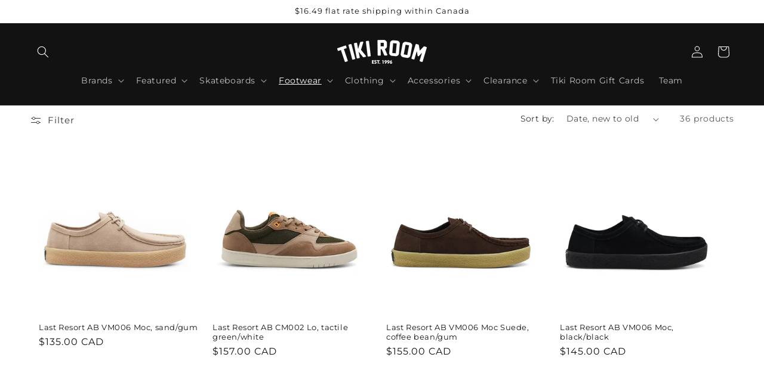

--- FILE ---
content_type: text/html; charset=utf-8
request_url: https://tikiroomskateboards.com/collections/last-resort-ab-1
body_size: 42802
content:
<!doctype html>
<html class="js" lang="en">
  <head>
    <meta charset="utf-8">
    <meta http-equiv="X-UA-Compatible" content="IE=edge">
    <meta name="viewport" content="width=device-width,initial-scale=1">
    <meta name="theme-color" content="">
    <link rel="canonical" href="https://tikiroomskateboards.com/collections/last-resort-ab-1"><link rel="icon" type="image/png" href="//tikiroomskateboards.com/cdn/shop/files/tiki-favicon-2020.jpg?crop=center&height=32&v=1613698963&width=32"><link rel="preconnect" href="https://fonts.shopifycdn.com" crossorigin><title>
      Last Resort AB Footwear
 &ndash; Tiki Room Skateboards</title>

    
      <meta name="description" content="Shoes made by and for Skateboarders around the world, girls and boys out on the streets having fun, being creative. Last Resort AB doesn&#39;t have any corporate backing, no one telling them what to do. And neither should you. One of the best selections of Last Resort AB in Canada.">
    

    

<meta property="og:site_name" content="Tiki Room Skateboards">
<meta property="og:url" content="https://tikiroomskateboards.com/collections/last-resort-ab-1">
<meta property="og:title" content="Last Resort AB Footwear">
<meta property="og:type" content="website">
<meta property="og:description" content="Shoes made by and for Skateboarders around the world, girls and boys out on the streets having fun, being creative. Last Resort AB doesn&#39;t have any corporate backing, no one telling them what to do. And neither should you. One of the best selections of Last Resort AB in Canada."><meta property="og:image" content="http://tikiroomskateboards.com/cdn/shop/files/tiki-arch-logo.png?height=628&pad_color=ffffff&v=1613538568&width=1200">
  <meta property="og:image:secure_url" content="https://tikiroomskateboards.com/cdn/shop/files/tiki-arch-logo.png?height=628&pad_color=ffffff&v=1613538568&width=1200">
  <meta property="og:image:width" content="1200">
  <meta property="og:image:height" content="628"><meta name="twitter:card" content="summary_large_image">
<meta name="twitter:title" content="Last Resort AB Footwear">
<meta name="twitter:description" content="Shoes made by and for Skateboarders around the world, girls and boys out on the streets having fun, being creative. Last Resort AB doesn&#39;t have any corporate backing, no one telling them what to do. And neither should you. One of the best selections of Last Resort AB in Canada.">


    <script src="//tikiroomskateboards.com/cdn/shop/t/14/assets/constants.js?v=132983761750457495441723055163" defer="defer"></script>
    <script src="//tikiroomskateboards.com/cdn/shop/t/14/assets/pubsub.js?v=158357773527763999511723055163" defer="defer"></script>
    <script src="//tikiroomskateboards.com/cdn/shop/t/14/assets/global.js?v=131387285378312029081736459200" defer="defer"></script>
    <script src="//tikiroomskateboards.com/cdn/shop/t/14/assets/details-disclosure.js?v=13653116266235556501723055163" defer="defer"></script>
    <script src="//tikiroomskateboards.com/cdn/shop/t/14/assets/details-modal.js?v=25581673532751508451723055163" defer="defer"></script>
    <script src="//tikiroomskateboards.com/cdn/shop/t/14/assets/search-form.js?v=133129549252120666541723055164" defer="defer"></script><script src="//tikiroomskateboards.com/cdn/shop/t/14/assets/animations.js?v=88693664871331136111723055162" defer="defer"></script><script>window.performance && window.performance.mark && window.performance.mark('shopify.content_for_header.start');</script><meta name="google-site-verification" content="aaNqroLfmovxY9XaM_takiRLWQhTJzrTx83zARgGxZo">
<meta id="shopify-digital-wallet" name="shopify-digital-wallet" content="/27457290358/digital_wallets/dialog">
<meta name="shopify-checkout-api-token" content="cb23d098aae05c4d052c3c8a8578e5e5">
<link rel="alternate" type="application/atom+xml" title="Feed" href="/collections/last-resort-ab-1.atom" />
<link rel="next" href="/collections/last-resort-ab-1?page=2">
<link rel="alternate" type="application/json+oembed" href="https://tikiroomskateboards.com/collections/last-resort-ab-1.oembed">
<script async="async" src="/checkouts/internal/preloads.js?locale=en-CA"></script>
<link rel="preconnect" href="https://shop.app" crossorigin="anonymous">
<script async="async" src="https://shop.app/checkouts/internal/preloads.js?locale=en-CA&shop_id=27457290358" crossorigin="anonymous"></script>
<script id="apple-pay-shop-capabilities" type="application/json">{"shopId":27457290358,"countryCode":"CA","currencyCode":"CAD","merchantCapabilities":["supports3DS"],"merchantId":"gid:\/\/shopify\/Shop\/27457290358","merchantName":"Tiki Room Skateboards","requiredBillingContactFields":["postalAddress","email","phone"],"requiredShippingContactFields":["postalAddress","email","phone"],"shippingType":"shipping","supportedNetworks":["visa","masterCard","amex","discover","interac","jcb"],"total":{"type":"pending","label":"Tiki Room Skateboards","amount":"1.00"},"shopifyPaymentsEnabled":true,"supportsSubscriptions":true}</script>
<script id="shopify-features" type="application/json">{"accessToken":"cb23d098aae05c4d052c3c8a8578e5e5","betas":["rich-media-storefront-analytics"],"domain":"tikiroomskateboards.com","predictiveSearch":true,"shopId":27457290358,"locale":"en"}</script>
<script>var Shopify = Shopify || {};
Shopify.shop = "tiki-room-skateboards.myshopify.com";
Shopify.locale = "en";
Shopify.currency = {"active":"CAD","rate":"1.0"};
Shopify.country = "CA";
Shopify.theme = {"name":"Dawn 15.0.2 (from Aug 7, 2024)","id":144191881441,"schema_name":"Dawn","schema_version":"15.0.2","theme_store_id":887,"role":"main"};
Shopify.theme.handle = "null";
Shopify.theme.style = {"id":null,"handle":null};
Shopify.cdnHost = "tikiroomskateboards.com/cdn";
Shopify.routes = Shopify.routes || {};
Shopify.routes.root = "/";</script>
<script type="module">!function(o){(o.Shopify=o.Shopify||{}).modules=!0}(window);</script>
<script>!function(o){function n(){var o=[];function n(){o.push(Array.prototype.slice.apply(arguments))}return n.q=o,n}var t=o.Shopify=o.Shopify||{};t.loadFeatures=n(),t.autoloadFeatures=n()}(window);</script>
<script>
  window.ShopifyPay = window.ShopifyPay || {};
  window.ShopifyPay.apiHost = "shop.app\/pay";
  window.ShopifyPay.redirectState = null;
</script>
<script id="shop-js-analytics" type="application/json">{"pageType":"collection"}</script>
<script defer="defer" async type="module" src="//tikiroomskateboards.com/cdn/shopifycloud/shop-js/modules/v2/client.init-shop-cart-sync_BdyHc3Nr.en.esm.js"></script>
<script defer="defer" async type="module" src="//tikiroomskateboards.com/cdn/shopifycloud/shop-js/modules/v2/chunk.common_Daul8nwZ.esm.js"></script>
<script type="module">
  await import("//tikiroomskateboards.com/cdn/shopifycloud/shop-js/modules/v2/client.init-shop-cart-sync_BdyHc3Nr.en.esm.js");
await import("//tikiroomskateboards.com/cdn/shopifycloud/shop-js/modules/v2/chunk.common_Daul8nwZ.esm.js");

  window.Shopify.SignInWithShop?.initShopCartSync?.({"fedCMEnabled":true,"windoidEnabled":true});

</script>
<script>
  window.Shopify = window.Shopify || {};
  if (!window.Shopify.featureAssets) window.Shopify.featureAssets = {};
  window.Shopify.featureAssets['shop-js'] = {"shop-cart-sync":["modules/v2/client.shop-cart-sync_QYOiDySF.en.esm.js","modules/v2/chunk.common_Daul8nwZ.esm.js"],"init-fed-cm":["modules/v2/client.init-fed-cm_DchLp9rc.en.esm.js","modules/v2/chunk.common_Daul8nwZ.esm.js"],"shop-button":["modules/v2/client.shop-button_OV7bAJc5.en.esm.js","modules/v2/chunk.common_Daul8nwZ.esm.js"],"init-windoid":["modules/v2/client.init-windoid_DwxFKQ8e.en.esm.js","modules/v2/chunk.common_Daul8nwZ.esm.js"],"shop-cash-offers":["modules/v2/client.shop-cash-offers_DWtL6Bq3.en.esm.js","modules/v2/chunk.common_Daul8nwZ.esm.js","modules/v2/chunk.modal_CQq8HTM6.esm.js"],"shop-toast-manager":["modules/v2/client.shop-toast-manager_CX9r1SjA.en.esm.js","modules/v2/chunk.common_Daul8nwZ.esm.js"],"init-shop-email-lookup-coordinator":["modules/v2/client.init-shop-email-lookup-coordinator_UhKnw74l.en.esm.js","modules/v2/chunk.common_Daul8nwZ.esm.js"],"pay-button":["modules/v2/client.pay-button_DzxNnLDY.en.esm.js","modules/v2/chunk.common_Daul8nwZ.esm.js"],"avatar":["modules/v2/client.avatar_BTnouDA3.en.esm.js"],"init-shop-cart-sync":["modules/v2/client.init-shop-cart-sync_BdyHc3Nr.en.esm.js","modules/v2/chunk.common_Daul8nwZ.esm.js"],"shop-login-button":["modules/v2/client.shop-login-button_D8B466_1.en.esm.js","modules/v2/chunk.common_Daul8nwZ.esm.js","modules/v2/chunk.modal_CQq8HTM6.esm.js"],"init-customer-accounts-sign-up":["modules/v2/client.init-customer-accounts-sign-up_C8fpPm4i.en.esm.js","modules/v2/client.shop-login-button_D8B466_1.en.esm.js","modules/v2/chunk.common_Daul8nwZ.esm.js","modules/v2/chunk.modal_CQq8HTM6.esm.js"],"init-shop-for-new-customer-accounts":["modules/v2/client.init-shop-for-new-customer-accounts_CVTO0Ztu.en.esm.js","modules/v2/client.shop-login-button_D8B466_1.en.esm.js","modules/v2/chunk.common_Daul8nwZ.esm.js","modules/v2/chunk.modal_CQq8HTM6.esm.js"],"init-customer-accounts":["modules/v2/client.init-customer-accounts_dRgKMfrE.en.esm.js","modules/v2/client.shop-login-button_D8B466_1.en.esm.js","modules/v2/chunk.common_Daul8nwZ.esm.js","modules/v2/chunk.modal_CQq8HTM6.esm.js"],"shop-follow-button":["modules/v2/client.shop-follow-button_CkZpjEct.en.esm.js","modules/v2/chunk.common_Daul8nwZ.esm.js","modules/v2/chunk.modal_CQq8HTM6.esm.js"],"lead-capture":["modules/v2/client.lead-capture_BntHBhfp.en.esm.js","modules/v2/chunk.common_Daul8nwZ.esm.js","modules/v2/chunk.modal_CQq8HTM6.esm.js"],"checkout-modal":["modules/v2/client.checkout-modal_CfxcYbTm.en.esm.js","modules/v2/chunk.common_Daul8nwZ.esm.js","modules/v2/chunk.modal_CQq8HTM6.esm.js"],"shop-login":["modules/v2/client.shop-login_Da4GZ2H6.en.esm.js","modules/v2/chunk.common_Daul8nwZ.esm.js","modules/v2/chunk.modal_CQq8HTM6.esm.js"],"payment-terms":["modules/v2/client.payment-terms_MV4M3zvL.en.esm.js","modules/v2/chunk.common_Daul8nwZ.esm.js","modules/v2/chunk.modal_CQq8HTM6.esm.js"]};
</script>
<script>(function() {
  var isLoaded = false;
  function asyncLoad() {
    if (isLoaded) return;
    isLoaded = true;
    var urls = ["https:\/\/cdn-app.cart-bot.net\/public\/js\/append.js?shop=tiki-room-skateboards.myshopify.com"];
    for (var i = 0; i < urls.length; i++) {
      var s = document.createElement('script');
      s.type = 'text/javascript';
      s.async = true;
      s.src = urls[i];
      var x = document.getElementsByTagName('script')[0];
      x.parentNode.insertBefore(s, x);
    }
  };
  if(window.attachEvent) {
    window.attachEvent('onload', asyncLoad);
  } else {
    window.addEventListener('load', asyncLoad, false);
  }
})();</script>
<script id="__st">var __st={"a":27457290358,"offset":-21600,"reqid":"8685b3df-6990-4d09-8a4d-938d88e91a16-1768970949","pageurl":"tikiroomskateboards.com\/collections\/last-resort-ab-1","u":"373020dca050","p":"collection","rtyp":"collection","rid":404432158945};</script>
<script>window.ShopifyPaypalV4VisibilityTracking = true;</script>
<script id="captcha-bootstrap">!function(){'use strict';const t='contact',e='account',n='new_comment',o=[[t,t],['blogs',n],['comments',n],[t,'customer']],c=[[e,'customer_login'],[e,'guest_login'],[e,'recover_customer_password'],[e,'create_customer']],r=t=>t.map((([t,e])=>`form[action*='/${t}']:not([data-nocaptcha='true']) input[name='form_type'][value='${e}']`)).join(','),a=t=>()=>t?[...document.querySelectorAll(t)].map((t=>t.form)):[];function s(){const t=[...o],e=r(t);return a(e)}const i='password',u='form_key',d=['recaptcha-v3-token','g-recaptcha-response','h-captcha-response',i],f=()=>{try{return window.sessionStorage}catch{return}},m='__shopify_v',_=t=>t.elements[u];function p(t,e,n=!1){try{const o=window.sessionStorage,c=JSON.parse(o.getItem(e)),{data:r}=function(t){const{data:e,action:n}=t;return t[m]||n?{data:e,action:n}:{data:t,action:n}}(c);for(const[e,n]of Object.entries(r))t.elements[e]&&(t.elements[e].value=n);n&&o.removeItem(e)}catch(o){console.error('form repopulation failed',{error:o})}}const l='form_type',E='cptcha';function T(t){t.dataset[E]=!0}const w=window,h=w.document,L='Shopify',v='ce_forms',y='captcha';let A=!1;((t,e)=>{const n=(g='f06e6c50-85a8-45c8-87d0-21a2b65856fe',I='https://cdn.shopify.com/shopifycloud/storefront-forms-hcaptcha/ce_storefront_forms_captcha_hcaptcha.v1.5.2.iife.js',D={infoText:'Protected by hCaptcha',privacyText:'Privacy',termsText:'Terms'},(t,e,n)=>{const o=w[L][v],c=o.bindForm;if(c)return c(t,g,e,D).then(n);var r;o.q.push([[t,g,e,D],n]),r=I,A||(h.body.append(Object.assign(h.createElement('script'),{id:'captcha-provider',async:!0,src:r})),A=!0)});var g,I,D;w[L]=w[L]||{},w[L][v]=w[L][v]||{},w[L][v].q=[],w[L][y]=w[L][y]||{},w[L][y].protect=function(t,e){n(t,void 0,e),T(t)},Object.freeze(w[L][y]),function(t,e,n,w,h,L){const[v,y,A,g]=function(t,e,n){const i=e?o:[],u=t?c:[],d=[...i,...u],f=r(d),m=r(i),_=r(d.filter((([t,e])=>n.includes(e))));return[a(f),a(m),a(_),s()]}(w,h,L),I=t=>{const e=t.target;return e instanceof HTMLFormElement?e:e&&e.form},D=t=>v().includes(t);t.addEventListener('submit',(t=>{const e=I(t);if(!e)return;const n=D(e)&&!e.dataset.hcaptchaBound&&!e.dataset.recaptchaBound,o=_(e),c=g().includes(e)&&(!o||!o.value);(n||c)&&t.preventDefault(),c&&!n&&(function(t){try{if(!f())return;!function(t){const e=f();if(!e)return;const n=_(t);if(!n)return;const o=n.value;o&&e.removeItem(o)}(t);const e=Array.from(Array(32),(()=>Math.random().toString(36)[2])).join('');!function(t,e){_(t)||t.append(Object.assign(document.createElement('input'),{type:'hidden',name:u})),t.elements[u].value=e}(t,e),function(t,e){const n=f();if(!n)return;const o=[...t.querySelectorAll(`input[type='${i}']`)].map((({name:t})=>t)),c=[...d,...o],r={};for(const[a,s]of new FormData(t).entries())c.includes(a)||(r[a]=s);n.setItem(e,JSON.stringify({[m]:1,action:t.action,data:r}))}(t,e)}catch(e){console.error('failed to persist form',e)}}(e),e.submit())}));const S=(t,e)=>{t&&!t.dataset[E]&&(n(t,e.some((e=>e===t))),T(t))};for(const o of['focusin','change'])t.addEventListener(o,(t=>{const e=I(t);D(e)&&S(e,y())}));const B=e.get('form_key'),M=e.get(l),P=B&&M;t.addEventListener('DOMContentLoaded',(()=>{const t=y();if(P)for(const e of t)e.elements[l].value===M&&p(e,B);[...new Set([...A(),...v().filter((t=>'true'===t.dataset.shopifyCaptcha))])].forEach((e=>S(e,t)))}))}(h,new URLSearchParams(w.location.search),n,t,e,['guest_login'])})(!0,!0)}();</script>
<script integrity="sha256-4kQ18oKyAcykRKYeNunJcIwy7WH5gtpwJnB7kiuLZ1E=" data-source-attribution="shopify.loadfeatures" defer="defer" src="//tikiroomskateboards.com/cdn/shopifycloud/storefront/assets/storefront/load_feature-a0a9edcb.js" crossorigin="anonymous"></script>
<script crossorigin="anonymous" defer="defer" src="//tikiroomskateboards.com/cdn/shopifycloud/storefront/assets/shopify_pay/storefront-65b4c6d7.js?v=20250812"></script>
<script data-source-attribution="shopify.dynamic_checkout.dynamic.init">var Shopify=Shopify||{};Shopify.PaymentButton=Shopify.PaymentButton||{isStorefrontPortableWallets:!0,init:function(){window.Shopify.PaymentButton.init=function(){};var t=document.createElement("script");t.src="https://tikiroomskateboards.com/cdn/shopifycloud/portable-wallets/latest/portable-wallets.en.js",t.type="module",document.head.appendChild(t)}};
</script>
<script data-source-attribution="shopify.dynamic_checkout.buyer_consent">
  function portableWalletsHideBuyerConsent(e){var t=document.getElementById("shopify-buyer-consent"),n=document.getElementById("shopify-subscription-policy-button");t&&n&&(t.classList.add("hidden"),t.setAttribute("aria-hidden","true"),n.removeEventListener("click",e))}function portableWalletsShowBuyerConsent(e){var t=document.getElementById("shopify-buyer-consent"),n=document.getElementById("shopify-subscription-policy-button");t&&n&&(t.classList.remove("hidden"),t.removeAttribute("aria-hidden"),n.addEventListener("click",e))}window.Shopify?.PaymentButton&&(window.Shopify.PaymentButton.hideBuyerConsent=portableWalletsHideBuyerConsent,window.Shopify.PaymentButton.showBuyerConsent=portableWalletsShowBuyerConsent);
</script>
<script data-source-attribution="shopify.dynamic_checkout.cart.bootstrap">document.addEventListener("DOMContentLoaded",(function(){function t(){return document.querySelector("shopify-accelerated-checkout-cart, shopify-accelerated-checkout")}if(t())Shopify.PaymentButton.init();else{new MutationObserver((function(e,n){t()&&(Shopify.PaymentButton.init(),n.disconnect())})).observe(document.body,{childList:!0,subtree:!0})}}));
</script>
<link id="shopify-accelerated-checkout-styles" rel="stylesheet" media="screen" href="https://tikiroomskateboards.com/cdn/shopifycloud/portable-wallets/latest/accelerated-checkout-backwards-compat.css" crossorigin="anonymous">
<style id="shopify-accelerated-checkout-cart">
        #shopify-buyer-consent {
  margin-top: 1em;
  display: inline-block;
  width: 100%;
}

#shopify-buyer-consent.hidden {
  display: none;
}

#shopify-subscription-policy-button {
  background: none;
  border: none;
  padding: 0;
  text-decoration: underline;
  font-size: inherit;
  cursor: pointer;
}

#shopify-subscription-policy-button::before {
  box-shadow: none;
}

      </style>
<script id="sections-script" data-sections="header" defer="defer" src="//tikiroomskateboards.com/cdn/shop/t/14/compiled_assets/scripts.js?v=5556"></script>
<script>window.performance && window.performance.mark && window.performance.mark('shopify.content_for_header.end');</script>


    <style data-shopify>
      @font-face {
  font-family: Montserrat;
  font-weight: 400;
  font-style: normal;
  font-display: swap;
  src: url("//tikiroomskateboards.com/cdn/fonts/montserrat/montserrat_n4.81949fa0ac9fd2021e16436151e8eaa539321637.woff2") format("woff2"),
       url("//tikiroomskateboards.com/cdn/fonts/montserrat/montserrat_n4.a6c632ca7b62da89c3594789ba828388aac693fe.woff") format("woff");
}

      @font-face {
  font-family: Montserrat;
  font-weight: 700;
  font-style: normal;
  font-display: swap;
  src: url("//tikiroomskateboards.com/cdn/fonts/montserrat/montserrat_n7.3c434e22befd5c18a6b4afadb1e3d77c128c7939.woff2") format("woff2"),
       url("//tikiroomskateboards.com/cdn/fonts/montserrat/montserrat_n7.5d9fa6e2cae713c8fb539a9876489d86207fe957.woff") format("woff");
}

      @font-face {
  font-family: Montserrat;
  font-weight: 400;
  font-style: italic;
  font-display: swap;
  src: url("//tikiroomskateboards.com/cdn/fonts/montserrat/montserrat_i4.5a4ea298b4789e064f62a29aafc18d41f09ae59b.woff2") format("woff2"),
       url("//tikiroomskateboards.com/cdn/fonts/montserrat/montserrat_i4.072b5869c5e0ed5b9d2021e4c2af132e16681ad2.woff") format("woff");
}

      @font-face {
  font-family: Montserrat;
  font-weight: 700;
  font-style: italic;
  font-display: swap;
  src: url("//tikiroomskateboards.com/cdn/fonts/montserrat/montserrat_i7.a0d4a463df4f146567d871890ffb3c80408e7732.woff2") format("woff2"),
       url("//tikiroomskateboards.com/cdn/fonts/montserrat/montserrat_i7.f6ec9f2a0681acc6f8152c40921d2a4d2e1a2c78.woff") format("woff");
}

      @font-face {
  font-family: Montserrat;
  font-weight: 400;
  font-style: normal;
  font-display: swap;
  src: url("//tikiroomskateboards.com/cdn/fonts/montserrat/montserrat_n4.81949fa0ac9fd2021e16436151e8eaa539321637.woff2") format("woff2"),
       url("//tikiroomskateboards.com/cdn/fonts/montserrat/montserrat_n4.a6c632ca7b62da89c3594789ba828388aac693fe.woff") format("woff");
}


      
        :root,
        .color-scheme-1 {
          --color-background: 255,255,255;
        
          --gradient-background: #ffffff;
        

        

        --color-foreground: 18,18,18;
        --color-background-contrast: 191,191,191;
        --color-shadow: 18,18,18;
        --color-button: 18,18,18;
        --color-button-text: 255,255,255;
        --color-secondary-button: 255,255,255;
        --color-secondary-button-text: 18,18,18;
        --color-link: 18,18,18;
        --color-badge-foreground: 18,18,18;
        --color-badge-background: 255,255,255;
        --color-badge-border: 18,18,18;
        --payment-terms-background-color: rgb(255 255 255);
      }
      
        
        .color-scheme-2 {
          --color-background: 243,243,243;
        
          --gradient-background: #f3f3f3;
        

        

        --color-foreground: 18,18,18;
        --color-background-contrast: 179,179,179;
        --color-shadow: 18,18,18;
        --color-button: 18,18,18;
        --color-button-text: 243,243,243;
        --color-secondary-button: 243,243,243;
        --color-secondary-button-text: 18,18,18;
        --color-link: 18,18,18;
        --color-badge-foreground: 18,18,18;
        --color-badge-background: 243,243,243;
        --color-badge-border: 18,18,18;
        --payment-terms-background-color: rgb(243 243 243);
      }
      
        
        .color-scheme-3 {
          --color-background: 36,40,51;
        
          --gradient-background: #242833;
        

        

        --color-foreground: 255,255,255;
        --color-background-contrast: 47,52,66;
        --color-shadow: 18,18,18;
        --color-button: 255,255,255;
        --color-button-text: 0,0,0;
        --color-secondary-button: 36,40,51;
        --color-secondary-button-text: 255,255,255;
        --color-link: 255,255,255;
        --color-badge-foreground: 255,255,255;
        --color-badge-background: 36,40,51;
        --color-badge-border: 255,255,255;
        --payment-terms-background-color: rgb(36 40 51);
      }
      
        
        .color-scheme-4 {
          --color-background: 18,18,18;
        
          --gradient-background: #121212;
        

        

        --color-foreground: 255,255,255;
        --color-background-contrast: 146,146,146;
        --color-shadow: 18,18,18;
        --color-button: 255,255,255;
        --color-button-text: 18,18,18;
        --color-secondary-button: 18,18,18;
        --color-secondary-button-text: 255,255,255;
        --color-link: 255,255,255;
        --color-badge-foreground: 255,255,255;
        --color-badge-background: 18,18,18;
        --color-badge-border: 255,255,255;
        --payment-terms-background-color: rgb(18 18 18);
      }
      
        
        .color-scheme-5 {
          --color-background: 51,79,180;
        
          --gradient-background: #334fb4;
        

        

        --color-foreground: 255,255,255;
        --color-background-contrast: 23,35,81;
        --color-shadow: 18,18,18;
        --color-button: 255,255,255;
        --color-button-text: 51,79,180;
        --color-secondary-button: 51,79,180;
        --color-secondary-button-text: 255,255,255;
        --color-link: 255,255,255;
        --color-badge-foreground: 255,255,255;
        --color-badge-background: 51,79,180;
        --color-badge-border: 255,255,255;
        --payment-terms-background-color: rgb(51 79 180);
      }
      

      body, .color-scheme-1, .color-scheme-2, .color-scheme-3, .color-scheme-4, .color-scheme-5 {
        color: rgba(var(--color-foreground), 0.75);
        background-color: rgb(var(--color-background));
      }

      :root {
        --font-body-family: Montserrat, sans-serif;
        --font-body-style: normal;
        --font-body-weight: 400;
        --font-body-weight-bold: 700;

        --font-heading-family: Montserrat, sans-serif;
        --font-heading-style: normal;
        --font-heading-weight: 400;

        --font-body-scale: 1.0;
        --font-heading-scale: 1.0;

        --media-padding: px;
        --media-border-opacity: 0.05;
        --media-border-width: 1px;
        --media-radius: 0px;
        --media-shadow-opacity: 0.0;
        --media-shadow-horizontal-offset: 0px;
        --media-shadow-vertical-offset: -4px;
        --media-shadow-blur-radius: 5px;
        --media-shadow-visible: 0;

        --page-width: 130rem;
        --page-width-margin: 0rem;

        --product-card-image-padding: 0.0rem;
        --product-card-corner-radius: 0.0rem;
        --product-card-text-alignment: left;
        --product-card-border-width: 0.0rem;
        --product-card-border-opacity: 0.1;
        --product-card-shadow-opacity: 0.0;
        --product-card-shadow-visible: 0;
        --product-card-shadow-horizontal-offset: 0.0rem;
        --product-card-shadow-vertical-offset: 0.4rem;
        --product-card-shadow-blur-radius: 0.5rem;

        --collection-card-image-padding: 0.0rem;
        --collection-card-corner-radius: 0.0rem;
        --collection-card-text-alignment: left;
        --collection-card-border-width: 0.0rem;
        --collection-card-border-opacity: 0.1;
        --collection-card-shadow-opacity: 0.0;
        --collection-card-shadow-visible: 0;
        --collection-card-shadow-horizontal-offset: 0.0rem;
        --collection-card-shadow-vertical-offset: 0.4rem;
        --collection-card-shadow-blur-radius: 0.5rem;

        --blog-card-image-padding: 0.0rem;
        --blog-card-corner-radius: 0.0rem;
        --blog-card-text-alignment: left;
        --blog-card-border-width: 0.0rem;
        --blog-card-border-opacity: 0.1;
        --blog-card-shadow-opacity: 0.0;
        --blog-card-shadow-visible: 0;
        --blog-card-shadow-horizontal-offset: 0.0rem;
        --blog-card-shadow-vertical-offset: 0.4rem;
        --blog-card-shadow-blur-radius: 0.5rem;

        --badge-corner-radius: 4.0rem;

        --popup-border-width: 1px;
        --popup-border-opacity: 0.1;
        --popup-corner-radius: 0px;
        --popup-shadow-opacity: 0.0;
        --popup-shadow-horizontal-offset: 0px;
        --popup-shadow-vertical-offset: 4px;
        --popup-shadow-blur-radius: 5px;

        --drawer-border-width: 1px;
        --drawer-border-opacity: 0.1;
        --drawer-shadow-opacity: 0.0;
        --drawer-shadow-horizontal-offset: 0px;
        --drawer-shadow-vertical-offset: 4px;
        --drawer-shadow-blur-radius: 5px;

        --spacing-sections-desktop: 8px;
        --spacing-sections-mobile: 8px;

        --grid-desktop-vertical-spacing: 8px;
        --grid-desktop-horizontal-spacing: 8px;
        --grid-mobile-vertical-spacing: 4px;
        --grid-mobile-horizontal-spacing: 4px;

        --text-boxes-border-opacity: 0.1;
        --text-boxes-border-width: 0px;
        --text-boxes-radius: 0px;
        --text-boxes-shadow-opacity: 0.0;
        --text-boxes-shadow-visible: 0;
        --text-boxes-shadow-horizontal-offset: 0px;
        --text-boxes-shadow-vertical-offset: 4px;
        --text-boxes-shadow-blur-radius: 5px;

        --buttons-radius: 4px;
        --buttons-radius-outset: 5px;
        --buttons-border-width: 1px;
        --buttons-border-opacity: 1.0;
        --buttons-shadow-opacity: 0.0;
        --buttons-shadow-visible: 0;
        --buttons-shadow-horizontal-offset: 0px;
        --buttons-shadow-vertical-offset: 4px;
        --buttons-shadow-blur-radius: 5px;
        --buttons-border-offset: 0.3px;

        --inputs-radius: 0px;
        --inputs-border-width: 1px;
        --inputs-border-opacity: 0.55;
        --inputs-shadow-opacity: 0.0;
        --inputs-shadow-horizontal-offset: 0px;
        --inputs-margin-offset: 0px;
        --inputs-shadow-vertical-offset: 4px;
        --inputs-shadow-blur-radius: 5px;
        --inputs-radius-outset: 0px;

        --variant-pills-radius: 40px;
        --variant-pills-border-width: 1px;
        --variant-pills-border-opacity: 0.55;
        --variant-pills-shadow-opacity: 0.0;
        --variant-pills-shadow-horizontal-offset: 0px;
        --variant-pills-shadow-vertical-offset: 4px;
        --variant-pills-shadow-blur-radius: 5px;
      }

      *,
      *::before,
      *::after {
        box-sizing: inherit;
      }

      html {
        box-sizing: border-box;
        font-size: calc(var(--font-body-scale) * 62.5%);
        height: 100%;
      }

      body {
        display: grid;
        grid-template-rows: auto auto 1fr auto;
        grid-template-columns: 100%;
        min-height: 100%;
        margin: 0;
        font-size: 1.5rem;
        letter-spacing: 0.06rem;
        line-height: calc(1 + 0.8 / var(--font-body-scale));
        font-family: var(--font-body-family);
        font-style: var(--font-body-style);
        font-weight: var(--font-body-weight);
      }

      @media screen and (min-width: 750px) {
        body {
          font-size: 1.6rem;
        }
      }
    </style>

    <link href="//tikiroomskateboards.com/cdn/shop/t/14/assets/base.css?v=144968985024194912401723055162" rel="stylesheet" type="text/css" media="all" />
    <link rel="stylesheet" href="//tikiroomskateboards.com/cdn/shop/t/14/assets/component-cart-items.css?v=127384614032664249911723055163" media="print" onload="this.media='all'">
      <link rel="preload" as="font" href="//tikiroomskateboards.com/cdn/fonts/montserrat/montserrat_n4.81949fa0ac9fd2021e16436151e8eaa539321637.woff2" type="font/woff2" crossorigin>
      

      <link rel="preload" as="font" href="//tikiroomskateboards.com/cdn/fonts/montserrat/montserrat_n4.81949fa0ac9fd2021e16436151e8eaa539321637.woff2" type="font/woff2" crossorigin>
      
<link
        rel="stylesheet"
        href="//tikiroomskateboards.com/cdn/shop/t/14/assets/component-predictive-search.css?v=118923337488134913561723055163"
        media="print"
        onload="this.media='all'"
      ><script>
      if (Shopify.designMode) {
        document.documentElement.classList.add('shopify-design-mode');
      }
    </script> 
    

  <link href="https://monorail-edge.shopifysvc.com" rel="dns-prefetch">
<script>(function(){if ("sendBeacon" in navigator && "performance" in window) {try {var session_token_from_headers = performance.getEntriesByType('navigation')[0].serverTiming.find(x => x.name == '_s').description;} catch {var session_token_from_headers = undefined;}var session_cookie_matches = document.cookie.match(/_shopify_s=([^;]*)/);var session_token_from_cookie = session_cookie_matches && session_cookie_matches.length === 2 ? session_cookie_matches[1] : "";var session_token = session_token_from_headers || session_token_from_cookie || "";function handle_abandonment_event(e) {var entries = performance.getEntries().filter(function(entry) {return /monorail-edge.shopifysvc.com/.test(entry.name);});if (!window.abandonment_tracked && entries.length === 0) {window.abandonment_tracked = true;var currentMs = Date.now();var navigation_start = performance.timing.navigationStart;var payload = {shop_id: 27457290358,url: window.location.href,navigation_start,duration: currentMs - navigation_start,session_token,page_type: "collection"};window.navigator.sendBeacon("https://monorail-edge.shopifysvc.com/v1/produce", JSON.stringify({schema_id: "online_store_buyer_site_abandonment/1.1",payload: payload,metadata: {event_created_at_ms: currentMs,event_sent_at_ms: currentMs}}));}}window.addEventListener('pagehide', handle_abandonment_event);}}());</script>
<script id="web-pixels-manager-setup">(function e(e,d,r,n,o){if(void 0===o&&(o={}),!Boolean(null===(a=null===(i=window.Shopify)||void 0===i?void 0:i.analytics)||void 0===a?void 0:a.replayQueue)){var i,a;window.Shopify=window.Shopify||{};var t=window.Shopify;t.analytics=t.analytics||{};var s=t.analytics;s.replayQueue=[],s.publish=function(e,d,r){return s.replayQueue.push([e,d,r]),!0};try{self.performance.mark("wpm:start")}catch(e){}var l=function(){var e={modern:/Edge?\/(1{2}[4-9]|1[2-9]\d|[2-9]\d{2}|\d{4,})\.\d+(\.\d+|)|Firefox\/(1{2}[4-9]|1[2-9]\d|[2-9]\d{2}|\d{4,})\.\d+(\.\d+|)|Chrom(ium|e)\/(9{2}|\d{3,})\.\d+(\.\d+|)|(Maci|X1{2}).+ Version\/(15\.\d+|(1[6-9]|[2-9]\d|\d{3,})\.\d+)([,.]\d+|)( \(\w+\)|)( Mobile\/\w+|) Safari\/|Chrome.+OPR\/(9{2}|\d{3,})\.\d+\.\d+|(CPU[ +]OS|iPhone[ +]OS|CPU[ +]iPhone|CPU IPhone OS|CPU iPad OS)[ +]+(15[._]\d+|(1[6-9]|[2-9]\d|\d{3,})[._]\d+)([._]\d+|)|Android:?[ /-](13[3-9]|1[4-9]\d|[2-9]\d{2}|\d{4,})(\.\d+|)(\.\d+|)|Android.+Firefox\/(13[5-9]|1[4-9]\d|[2-9]\d{2}|\d{4,})\.\d+(\.\d+|)|Android.+Chrom(ium|e)\/(13[3-9]|1[4-9]\d|[2-9]\d{2}|\d{4,})\.\d+(\.\d+|)|SamsungBrowser\/([2-9]\d|\d{3,})\.\d+/,legacy:/Edge?\/(1[6-9]|[2-9]\d|\d{3,})\.\d+(\.\d+|)|Firefox\/(5[4-9]|[6-9]\d|\d{3,})\.\d+(\.\d+|)|Chrom(ium|e)\/(5[1-9]|[6-9]\d|\d{3,})\.\d+(\.\d+|)([\d.]+$|.*Safari\/(?![\d.]+ Edge\/[\d.]+$))|(Maci|X1{2}).+ Version\/(10\.\d+|(1[1-9]|[2-9]\d|\d{3,})\.\d+)([,.]\d+|)( \(\w+\)|)( Mobile\/\w+|) Safari\/|Chrome.+OPR\/(3[89]|[4-9]\d|\d{3,})\.\d+\.\d+|(CPU[ +]OS|iPhone[ +]OS|CPU[ +]iPhone|CPU IPhone OS|CPU iPad OS)[ +]+(10[._]\d+|(1[1-9]|[2-9]\d|\d{3,})[._]\d+)([._]\d+|)|Android:?[ /-](13[3-9]|1[4-9]\d|[2-9]\d{2}|\d{4,})(\.\d+|)(\.\d+|)|Mobile Safari.+OPR\/([89]\d|\d{3,})\.\d+\.\d+|Android.+Firefox\/(13[5-9]|1[4-9]\d|[2-9]\d{2}|\d{4,})\.\d+(\.\d+|)|Android.+Chrom(ium|e)\/(13[3-9]|1[4-9]\d|[2-9]\d{2}|\d{4,})\.\d+(\.\d+|)|Android.+(UC? ?Browser|UCWEB|U3)[ /]?(15\.([5-9]|\d{2,})|(1[6-9]|[2-9]\d|\d{3,})\.\d+)\.\d+|SamsungBrowser\/(5\.\d+|([6-9]|\d{2,})\.\d+)|Android.+MQ{2}Browser\/(14(\.(9|\d{2,})|)|(1[5-9]|[2-9]\d|\d{3,})(\.\d+|))(\.\d+|)|K[Aa][Ii]OS\/(3\.\d+|([4-9]|\d{2,})\.\d+)(\.\d+|)/},d=e.modern,r=e.legacy,n=navigator.userAgent;return n.match(d)?"modern":n.match(r)?"legacy":"unknown"}(),u="modern"===l?"modern":"legacy",c=(null!=n?n:{modern:"",legacy:""})[u],f=function(e){return[e.baseUrl,"/wpm","/b",e.hashVersion,"modern"===e.buildTarget?"m":"l",".js"].join("")}({baseUrl:d,hashVersion:r,buildTarget:u}),m=function(e){var d=e.version,r=e.bundleTarget,n=e.surface,o=e.pageUrl,i=e.monorailEndpoint;return{emit:function(e){var a=e.status,t=e.errorMsg,s=(new Date).getTime(),l=JSON.stringify({metadata:{event_sent_at_ms:s},events:[{schema_id:"web_pixels_manager_load/3.1",payload:{version:d,bundle_target:r,page_url:o,status:a,surface:n,error_msg:t},metadata:{event_created_at_ms:s}}]});if(!i)return console&&console.warn&&console.warn("[Web Pixels Manager] No Monorail endpoint provided, skipping logging."),!1;try{return self.navigator.sendBeacon.bind(self.navigator)(i,l)}catch(e){}var u=new XMLHttpRequest;try{return u.open("POST",i,!0),u.setRequestHeader("Content-Type","text/plain"),u.send(l),!0}catch(e){return console&&console.warn&&console.warn("[Web Pixels Manager] Got an unhandled error while logging to Monorail."),!1}}}}({version:r,bundleTarget:l,surface:e.surface,pageUrl:self.location.href,monorailEndpoint:e.monorailEndpoint});try{o.browserTarget=l,function(e){var d=e.src,r=e.async,n=void 0===r||r,o=e.onload,i=e.onerror,a=e.sri,t=e.scriptDataAttributes,s=void 0===t?{}:t,l=document.createElement("script"),u=document.querySelector("head"),c=document.querySelector("body");if(l.async=n,l.src=d,a&&(l.integrity=a,l.crossOrigin="anonymous"),s)for(var f in s)if(Object.prototype.hasOwnProperty.call(s,f))try{l.dataset[f]=s[f]}catch(e){}if(o&&l.addEventListener("load",o),i&&l.addEventListener("error",i),u)u.appendChild(l);else{if(!c)throw new Error("Did not find a head or body element to append the script");c.appendChild(l)}}({src:f,async:!0,onload:function(){if(!function(){var e,d;return Boolean(null===(d=null===(e=window.Shopify)||void 0===e?void 0:e.analytics)||void 0===d?void 0:d.initialized)}()){var d=window.webPixelsManager.init(e)||void 0;if(d){var r=window.Shopify.analytics;r.replayQueue.forEach((function(e){var r=e[0],n=e[1],o=e[2];d.publishCustomEvent(r,n,o)})),r.replayQueue=[],r.publish=d.publishCustomEvent,r.visitor=d.visitor,r.initialized=!0}}},onerror:function(){return m.emit({status:"failed",errorMsg:"".concat(f," has failed to load")})},sri:function(e){var d=/^sha384-[A-Za-z0-9+/=]+$/;return"string"==typeof e&&d.test(e)}(c)?c:"",scriptDataAttributes:o}),m.emit({status:"loading"})}catch(e){m.emit({status:"failed",errorMsg:(null==e?void 0:e.message)||"Unknown error"})}}})({shopId: 27457290358,storefrontBaseUrl: "https://tikiroomskateboards.com",extensionsBaseUrl: "https://extensions.shopifycdn.com/cdn/shopifycloud/web-pixels-manager",monorailEndpoint: "https://monorail-edge.shopifysvc.com/unstable/produce_batch",surface: "storefront-renderer",enabledBetaFlags: ["2dca8a86"],webPixelsConfigList: [{"id":"523206881","configuration":"{\"config\":\"{\\\"pixel_id\\\":\\\"G-QGW8ZJRCV5\\\",\\\"target_country\\\":\\\"CA\\\",\\\"gtag_events\\\":[{\\\"type\\\":\\\"search\\\",\\\"action_label\\\":[\\\"G-QGW8ZJRCV5\\\",\\\"AW-973689856\\\/-NhbCKzZ-ZoYEICopdAD\\\"]},{\\\"type\\\":\\\"begin_checkout\\\",\\\"action_label\\\":[\\\"G-QGW8ZJRCV5\\\",\\\"AW-973689856\\\/5VadCKra-ZoYEICopdAD\\\"]},{\\\"type\\\":\\\"view_item\\\",\\\"action_label\\\":[\\\"G-QGW8ZJRCV5\\\",\\\"AW-973689856\\\/0D-tCKnZ-ZoYEICopdAD\\\",\\\"MC-YCGV4NT9XE\\\"]},{\\\"type\\\":\\\"purchase\\\",\\\"action_label\\\":[\\\"G-QGW8ZJRCV5\\\",\\\"AW-973689856\\\/KIyqCKPZ-ZoYEICopdAD\\\",\\\"MC-YCGV4NT9XE\\\"]},{\\\"type\\\":\\\"page_view\\\",\\\"action_label\\\":[\\\"G-QGW8ZJRCV5\\\",\\\"AW-973689856\\\/N7YTCKbZ-ZoYEICopdAD\\\",\\\"MC-YCGV4NT9XE\\\"]},{\\\"type\\\":\\\"add_payment_info\\\",\\\"action_label\\\":[\\\"G-QGW8ZJRCV5\\\",\\\"AW-973689856\\\/u90mCK3a-ZoYEICopdAD\\\"]},{\\\"type\\\":\\\"add_to_cart\\\",\\\"action_label\\\":[\\\"G-QGW8ZJRCV5\\\",\\\"AW-973689856\\\/GSnoCK_Z-ZoYEICopdAD\\\"]}],\\\"enable_monitoring_mode\\\":false}\"}","eventPayloadVersion":"v1","runtimeContext":"OPEN","scriptVersion":"b2a88bafab3e21179ed38636efcd8a93","type":"APP","apiClientId":1780363,"privacyPurposes":[],"dataSharingAdjustments":{"protectedCustomerApprovalScopes":["read_customer_address","read_customer_email","read_customer_name","read_customer_personal_data","read_customer_phone"]}},{"id":"shopify-app-pixel","configuration":"{}","eventPayloadVersion":"v1","runtimeContext":"STRICT","scriptVersion":"0450","apiClientId":"shopify-pixel","type":"APP","privacyPurposes":["ANALYTICS","MARKETING"]},{"id":"shopify-custom-pixel","eventPayloadVersion":"v1","runtimeContext":"LAX","scriptVersion":"0450","apiClientId":"shopify-pixel","type":"CUSTOM","privacyPurposes":["ANALYTICS","MARKETING"]}],isMerchantRequest: false,initData: {"shop":{"name":"Tiki Room Skateboards","paymentSettings":{"currencyCode":"CAD"},"myshopifyDomain":"tiki-room-skateboards.myshopify.com","countryCode":"CA","storefrontUrl":"https:\/\/tikiroomskateboards.com"},"customer":null,"cart":null,"checkout":null,"productVariants":[],"purchasingCompany":null},},"https://tikiroomskateboards.com/cdn","fcfee988w5aeb613cpc8e4bc33m6693e112",{"modern":"","legacy":""},{"shopId":"27457290358","storefrontBaseUrl":"https:\/\/tikiroomskateboards.com","extensionBaseUrl":"https:\/\/extensions.shopifycdn.com\/cdn\/shopifycloud\/web-pixels-manager","surface":"storefront-renderer","enabledBetaFlags":"[\"2dca8a86\"]","isMerchantRequest":"false","hashVersion":"fcfee988w5aeb613cpc8e4bc33m6693e112","publish":"custom","events":"[[\"page_viewed\",{}],[\"collection_viewed\",{\"collection\":{\"id\":\"404432158945\",\"title\":\"Last Resort AB Footwear\",\"productVariants\":[{\"price\":{\"amount\":135.0,\"currencyCode\":\"CAD\"},\"product\":{\"title\":\"Last Resort AB VM006 Moc, sand\/gum\",\"vendor\":\"Last Resort AB\",\"id\":\"8880727851233\",\"untranslatedTitle\":\"Last Resort AB VM006 Moc, sand\/gum\",\"url\":\"\/products\/last-resort-ab-vm006-moc-sand-gum-vm006-moc-sand-gum\",\"type\":\"footwear\"},\"id\":\"46264879841505\",\"image\":{\"src\":\"\/\/tikiroomskateboards.com\/cdn\/shop\/files\/last-resort-ab-vm006-moc-sandgum-tiki-room-skateboards-448596.webp?v=1753407224\"},\"sku\":\"VM006-Moc-sand-gum-sand\/gum-8\",\"title\":\"sand\/gum \/ 8\",\"untranslatedTitle\":\"sand\/gum \/ 8\"},{\"price\":{\"amount\":157.0,\"currencyCode\":\"CAD\"},\"product\":{\"title\":\"Last Resort AB CM002 Lo, tactile green\/white\",\"vendor\":\"Last Resort AB\",\"id\":\"8769958117601\",\"untranslatedTitle\":\"Last Resort AB CM002 Lo, tactile green\/white\",\"url\":\"\/products\/last-resort-ab-cm002-lo-tactile-green-white-gt-10664-02\",\"type\":\"footwear\"},\"id\":\"45877982757089\",\"image\":{\"src\":\"\/\/tikiroomskateboards.com\/cdn\/shop\/files\/last-resort-ab-cm002-lo-tactile-greenwhite-tiki-room-skateboards-767706.webp?v=1753407903\"},\"sku\":\"GT-10664.02-Tactile Green\/White-9\",\"title\":\"tactile green\/white \/ 9\",\"untranslatedTitle\":\"tactile green\/white \/ 9\"},{\"price\":{\"amount\":155.0,\"currencyCode\":\"CAD\"},\"product\":{\"title\":\"Last Resort AB VM006 Moc Suede, coffee bean\/gum\",\"vendor\":\"Last Resort AB\",\"id\":\"8769958052065\",\"untranslatedTitle\":\"Last Resort AB VM006 Moc Suede, coffee bean\/gum\",\"url\":\"\/products\/last-resort-ab-vm006-moc-suede-coffee-bean-gum-gt-10664-01\",\"type\":\"footwear\"},\"id\":\"45877982560481\",\"image\":{\"src\":\"\/\/tikiroomskateboards.com\/cdn\/shop\/files\/last-resort-ab-vm006-moc-suede-coffee-beangum-tiki-room-skateboards-616996.webp?v=1753407905\"},\"sku\":\"GT-10664.01-coffee bean\/gum-9\",\"title\":\"coffee bean\/gum \/ 9\",\"untranslatedTitle\":\"coffee bean\/gum \/ 9\"},{\"price\":{\"amount\":145.0,\"currencyCode\":\"CAD\"},\"product\":{\"title\":\"Last Resort AB VM006 Moc, black\/black\",\"vendor\":\"Last Resort AB\",\"id\":\"8740512497889\",\"untranslatedTitle\":\"Last Resort AB VM006 Moc, black\/black\",\"url\":\"\/products\/last-resort-ab-vm006-moc-black-black-gt10116\",\"type\":\"footwear\"},\"id\":\"45789958504673\",\"image\":{\"src\":\"\/\/tikiroomskateboards.com\/cdn\/shop\/files\/last-resort-ab-vm006-moc-blackblack-tiki-room-skateboards-883588.webp?v=1753408136\"},\"sku\":\"GT10116-Black\/Black-8\",\"title\":\"black\/black \/ 8\",\"untranslatedTitle\":\"black\/black \/ 8\"},{\"price\":{\"amount\":137.0,\"currencyCode\":\"CAD\"},\"product\":{\"title\":\"Last Resort AB VM003 Lo, sky blue\/white\",\"vendor\":\"Last Resort AB\",\"id\":\"8600127897825\",\"untranslatedTitle\":\"Last Resort AB VM003 Lo, sky blue\/white\",\"url\":\"\/products\/last-resort-ab-vm003-lo-sky-blue-white-gt-9389\",\"type\":\"footwear\"},\"id\":\"45398039199969\",\"image\":{\"src\":\"\/\/tikiroomskateboards.com\/cdn\/shop\/files\/last-resort-ab-vm003-lo-sky-bluewhite-tiki-room-skateboards-918029.webp?v=1753408756\"},\"sku\":\"GT-9389-Sky Blue\/White-5\",\"title\":\"sky blue\/white \/ 5\",\"untranslatedTitle\":\"sky blue\/white \/ 5\"},{\"price\":{\"amount\":140.0,\"currencyCode\":\"CAD\"},\"product\":{\"title\":\"Last Resort AB VM001 Lo Suede, full dip silver birch\",\"vendor\":\"Last Resort AB\",\"id\":\"8338713542881\",\"untranslatedTitle\":\"Last Resort AB VM001 Lo Suede, full dip silver birch\",\"url\":\"\/products\/last-resort-ab-vm001-lo-suede-full-dip-silver-birch-gt8658-04\",\"type\":\"footwear\"},\"id\":\"44802316665057\",\"image\":{\"src\":\"\/\/tikiroomskateboards.com\/cdn\/shop\/files\/last-resort-ab-vm001-lo-suede-full-dip-silver-birch-tiki-room-skateboards-479193.webp?v=1746052915\"},\"sku\":\"GT8658.04-Full Dip Silver Birch-9\",\"title\":\"full dip silver birch \/ 9\",\"untranslatedTitle\":\"full dip silver birch \/ 9\"},{\"price\":{\"amount\":134.0,\"currencyCode\":\"CAD\"},\"product\":{\"title\":\"Last Resort AB VM003 Lo Suede, elm green\/white\",\"vendor\":\"Last Resort AB\",\"id\":\"8338713510113\",\"untranslatedTitle\":\"Last Resort AB VM003 Lo Suede, elm green\/white\",\"url\":\"\/products\/last-resort-ab-vm003-lo-suede-elm-green-white-gt8658-03\",\"type\":\"footwear\"},\"id\":\"44802316468449\",\"image\":{\"src\":\"\/\/tikiroomskateboards.com\/cdn\/shop\/files\/last-resort-ab-vm003-lo-suede-elm-greenwhite-tiki-room-skateboards-508344.webp?v=1746052916\"},\"sku\":\"GT8658.03-Elm Green\/White-8\",\"title\":\"elm green\/white \/ 8\",\"untranslatedTitle\":\"elm green\/white \/ 8\"},{\"price\":{\"amount\":152.0,\"currencyCode\":\"CAD\"},\"product\":{\"title\":\"Last Resort AB VM002 Suede Lo, raw\/gum\",\"vendor\":\"Last Resort AB\",\"id\":\"8157117612257\",\"untranslatedTitle\":\"Last Resort AB VM002 Suede Lo, raw\/gum\",\"url\":\"\/products\/last-resort-ab-vm002-suede-lo-raw-gum-gt7805-02\",\"type\":\"footwear\"},\"id\":\"44235140399329\",\"image\":{\"src\":\"\/\/tikiroomskateboards.com\/cdn\/shop\/products\/last-resort-ab-vm002-suede-lo-rawgum-tiki-room-skateboards-751805.webp?v=1736026673\"},\"sku\":\"GT7805-02-Raw\/Gum-8\",\"title\":\"raw\/gum \/ 8\",\"untranslatedTitle\":\"raw\/gum \/ 8\"},{\"price\":{\"amount\":154.0,\"currencyCode\":\"CAD\"},\"product\":{\"title\":\"Last Resort AB VM001 Suede Spitfire, black\",\"vendor\":\"Last Resort AB\",\"id\":\"8097240088801\",\"untranslatedTitle\":\"Last Resort AB VM001 Suede Spitfire, black\",\"url\":\"\/products\/last-resort-ab-vm001-suede-spitfire-black-gt-7415-05\",\"type\":\"footwear\"},\"id\":\"44083597148385\",\"image\":{\"src\":\"\/\/tikiroomskateboards.com\/cdn\/shop\/products\/last-resort-ab-vm001-suede-spitfire-black-tiki-room-skateboards-639262.webp?v=1736026933\"},\"sku\":\"GT-7415.05-Black-8\",\"title\":\"black \/ 8\",\"untranslatedTitle\":\"black \/ 8\"},{\"price\":{\"amount\":148.0,\"currencyCode\":\"CAD\"},\"product\":{\"title\":\"Last Resort AB CM001 Lo, black\/white\",\"vendor\":\"Last Resort AB\",\"id\":\"8085156954337\",\"untranslatedTitle\":\"Last Resort AB CM001 Lo, black\/white\",\"url\":\"\/products\/last-resort-ab-cm001-lo-black-white-gt-6990-03\",\"type\":\"footwear\"},\"id\":\"44049586553057\",\"image\":{\"src\":\"\/\/tikiroomskateboards.com\/cdn\/shop\/products\/last-resort-ab-cm001-lo-blackwhite-tiki-room-skateboards-117521.webp?v=1706147230\"},\"sku\":\"GT-6990.03-Black\/White-9\",\"title\":\"black\/white \/ 9\",\"untranslatedTitle\":\"black\/white \/ 9\"},{\"price\":{\"amount\":148.0,\"currencyCode\":\"CAD\"},\"product\":{\"title\":\"Last Resort AB VM003 Suede Hi, steel grey\/black\",\"vendor\":\"Last Resort AB\",\"id\":\"8085156921569\",\"untranslatedTitle\":\"Last Resort AB VM003 Suede Hi, steel grey\/black\",\"url\":\"\/products\/last-resort-ab-vm003-suede-hi-steel-grey-black-gt-6990-02\",\"type\":\"footwear\"},\"id\":\"44049586356449\",\"image\":{\"src\":\"\/\/tikiroomskateboards.com\/cdn\/shop\/products\/last-resort-ab-vm003-suede-hi-steel-greyblack-tiki-room-skateboards-733881.webp?v=1706147508\"},\"sku\":\"GT-6990.02-Steel Grey\/Black-8\",\"title\":\"steel grey\/black \/ 8\",\"untranslatedTitle\":\"steel grey\/black \/ 8\"},{\"price\":{\"amount\":145.0,\"currencyCode\":\"CAD\"},\"product\":{\"title\":\"Last Resort AB CM001 Lo, black\/black\",\"vendor\":\"Last Resort AB\",\"id\":\"8062239211745\",\"untranslatedTitle\":\"Last Resort AB CM001 Lo, black\/black\",\"url\":\"\/products\/last-resort-ab-cm001-lo-black-black-gt-8292-01\",\"type\":\"footwear\"},\"id\":\"43988868104417\",\"image\":{\"src\":\"\/\/tikiroomskateboards.com\/cdn\/shop\/products\/last-resort-ab-cm001-lo-blackblack-tiki-room-skateboards-478371.webp?v=1706147230\"},\"sku\":\"GT-8292.01-black\/black-9\",\"title\":\"black\/black \/ 9\",\"untranslatedTitle\":\"black\/black \/ 9\"},{\"price\":{\"amount\":100.0,\"currencyCode\":\"CAD\"},\"product\":{\"title\":\"Last Resort AB CM001 Suede\/Leather Lo, cedar green\/black\",\"vendor\":\"Last Resort AB\",\"id\":\"8048955654369\",\"untranslatedTitle\":\"Last Resort AB CM001 Suede\/Leather Lo, cedar green\/black\",\"url\":\"\/products\/last-resort-ab-cm001-suede-leather-lo-cedar-green-black-gt-6175-01\",\"type\":\"footwear\"},\"id\":\"43950178205921\",\"image\":{\"src\":\"\/\/tikiroomskateboards.com\/cdn\/shop\/products\/last-resort-ab-cm001-suedeleather-lo-cedar-greenblack-tiki-room-skateboards-968907.jpg?v=1706147230\"},\"sku\":\"GT-6175.01-Cedar Green\/Black-9\",\"title\":\"cedar green\/black \/ 9\",\"untranslatedTitle\":\"cedar green\/black \/ 9\"},{\"price\":{\"amount\":92.0,\"currencyCode\":\"CAD\"},\"product\":{\"title\":\"Last Resort AB VM004 - Milic Suede, duo green\/white\",\"vendor\":\"Last Resort AB\",\"id\":\"8009087189217\",\"untranslatedTitle\":\"Last Resort AB VM004 - Milic Suede, duo green\/white\",\"url\":\"\/products\/last-resort-ab-vm004-milic-suede-duo-green-white-gt-5221-05\",\"type\":\"footwear\"},\"id\":\"45593251643617\",\"image\":{\"src\":\"\/\/tikiroomskateboards.com\/cdn\/shop\/products\/last-resort-ab-vm004-milic-suede-duo-greenwhite-tiki-room-skateboards-798420.jpg?v=1706147361\"},\"sku\":\"GT-5221.05-Duo Green\/White-5\",\"title\":\"duo green\/white \/ 5\",\"untranslatedTitle\":\"duo green\/white \/ 5\"},{\"price\":{\"amount\":100.0,\"currencyCode\":\"CAD\"},\"product\":{\"title\":\"Last Resort AB VM004 - Milic Leather, duo black\/black\",\"vendor\":\"Last Resort AB\",\"id\":\"8009087156449\",\"untranslatedTitle\":\"Last Resort AB VM004 - Milic Leather, duo black\/black\",\"url\":\"\/products\/last-resort-ab-vm004-milic-leather-duo-black-black-gt-5221-04\",\"type\":\"footwear\"},\"id\":\"43833632456929\",\"image\":{\"src\":\"\/\/tikiroomskateboards.com\/cdn\/shop\/products\/last-resort-ab-vm004-milic-leather-duo-blackblack-tiki-room-skateboards-360989.jpg?v=1706147510\"},\"sku\":\"GT-5221.04-Duo Black\/Black-9\",\"title\":\"duo black\/black \/ 9\",\"untranslatedTitle\":\"duo black\/black \/ 9\"},{\"price\":{\"amount\":92.0,\"currencyCode\":\"CAD\"},\"product\":{\"title\":\"Last Resort AB VM002 Suede Lo, black\/black\/white\",\"vendor\":\"Last Resort AB\",\"id\":\"8009087123681\",\"untranslatedTitle\":\"Last Resort AB VM002 Suede Lo, black\/black\/white\",\"url\":\"\/products\/last-resort-ab-vm002-suede-lo-black-black-white-gt-5221-03\",\"type\":\"footwear\"},\"id\":\"45593252004065\",\"image\":{\"src\":\"\/\/tikiroomskateboards.com\/cdn\/shop\/products\/last-resort-ab-vm002-suede-lo-blackblackwhite-tiki-room-skateboards-839848.jpg?v=1706147360\"},\"sku\":\"GT-5221.03-Black\/Black\/White-9\",\"title\":\"black\/black\/white \/ 9\",\"untranslatedTitle\":\"black\/black\/white \/ 9\"}]}}]]"});</script><script>
  window.ShopifyAnalytics = window.ShopifyAnalytics || {};
  window.ShopifyAnalytics.meta = window.ShopifyAnalytics.meta || {};
  window.ShopifyAnalytics.meta.currency = 'CAD';
  var meta = {"products":[{"id":8880727851233,"gid":"gid:\/\/shopify\/Product\/8880727851233","vendor":"Last Resort AB","type":"footwear","handle":"last-resort-ab-vm006-moc-sand-gum-vm006-moc-sand-gum","variants":[{"id":46264879841505,"price":13500,"name":"Last Resort AB VM006 Moc, sand\/gum - sand\/gum \/ 8","public_title":"sand\/gum \/ 8","sku":"VM006-Moc-sand-gum-sand\/gum-8"},{"id":46264879939809,"price":13500,"name":"Last Resort AB VM006 Moc, sand\/gum - sand\/gum \/ 9","public_title":"sand\/gum \/ 9","sku":"VM006-Moc-sand-gum-sand\/gum-9"},{"id":46264880005345,"price":13500,"name":"Last Resort AB VM006 Moc, sand\/gum - sand\/gum \/ 9.5","public_title":"sand\/gum \/ 9.5","sku":"VM006-Moc-sand-gum-sand\/gum-9.5"},{"id":46264880038113,"price":13500,"name":"Last Resort AB VM006 Moc, sand\/gum - sand\/gum \/ 10","public_title":"sand\/gum \/ 10","sku":"VM006-Moc-sand-gum-sand\/gum-10"},{"id":46264880070881,"price":13500,"name":"Last Resort AB VM006 Moc, sand\/gum - sand\/gum \/ 10.5","public_title":"sand\/gum \/ 10.5","sku":"VM006-Moc-sand-gum-sand\/gum-10.5"},{"id":46264880103649,"price":13500,"name":"Last Resort AB VM006 Moc, sand\/gum - sand\/gum \/ 11","public_title":"sand\/gum \/ 11","sku":"VM006-Moc-sand-gum-sand\/gum-11"},{"id":46264880136417,"price":13500,"name":"Last Resort AB VM006 Moc, sand\/gum - sand\/gum \/ 12","public_title":"sand\/gum \/ 12","sku":"VM006-Moc-sand-gum-sand\/gum-12"}],"remote":false},{"id":8769958117601,"gid":"gid:\/\/shopify\/Product\/8769958117601","vendor":"Last Resort AB","type":"footwear","handle":"last-resort-ab-cm002-lo-tactile-green-white-gt-10664-02","variants":[{"id":45877982757089,"price":15700,"name":"Last Resort AB CM002 Lo, tactile green\/white - tactile green\/white \/ 9","public_title":"tactile green\/white \/ 9","sku":"GT-10664.02-Tactile Green\/White-9"},{"id":45877982789857,"price":15700,"name":"Last Resort AB CM002 Lo, tactile green\/white - tactile green\/white \/ 9.5","public_title":"tactile green\/white \/ 9.5","sku":"GT-10664.02-Tactile Green\/White-9.5"},{"id":45877982822625,"price":15700,"name":"Last Resort AB CM002 Lo, tactile green\/white - tactile green\/white \/ 10","public_title":"tactile green\/white \/ 10","sku":"GT-10664.02-Tactile Green\/White-10"},{"id":45877982855393,"price":15700,"name":"Last Resort AB CM002 Lo, tactile green\/white - tactile green\/white \/ 10.5","public_title":"tactile green\/white \/ 10.5","sku":"GT-10664.02-Tactile Green\/White-10.5"},{"id":45877982888161,"price":15700,"name":"Last Resort AB CM002 Lo, tactile green\/white - tactile green\/white \/ 11","public_title":"tactile green\/white \/ 11","sku":"GT-10664.02-Tactile Green\/White-11"}],"remote":false},{"id":8769958052065,"gid":"gid:\/\/shopify\/Product\/8769958052065","vendor":"Last Resort AB","type":"footwear","handle":"last-resort-ab-vm006-moc-suede-coffee-bean-gum-gt-10664-01","variants":[{"id":45877982560481,"price":15500,"name":"Last Resort AB VM006 Moc Suede, coffee bean\/gum - coffee bean\/gum \/ 9","public_title":"coffee bean\/gum \/ 9","sku":"GT-10664.01-coffee bean\/gum-9"},{"id":45877982593249,"price":15500,"name":"Last Resort AB VM006 Moc Suede, coffee bean\/gum - coffee bean\/gum \/ 9.5","public_title":"coffee bean\/gum \/ 9.5","sku":"GT-10664.01-coffee bean\/gum-9.5"},{"id":45877982626017,"price":15500,"name":"Last Resort AB VM006 Moc Suede, coffee bean\/gum - coffee bean\/gum \/ 10","public_title":"coffee bean\/gum \/ 10","sku":"GT-10664.01-coffee bean\/gum-10"},{"id":45877982658785,"price":15500,"name":"Last Resort AB VM006 Moc Suede, coffee bean\/gum - coffee bean\/gum \/ 10.5","public_title":"coffee bean\/gum \/ 10.5","sku":"GT-10664.01-coffee bean\/gum-10.5"},{"id":45877982691553,"price":15500,"name":"Last Resort AB VM006 Moc Suede, coffee bean\/gum - coffee bean\/gum \/ 11","public_title":"coffee bean\/gum \/ 11","sku":"GT-10664.01-coffee bean\/gum-11"}],"remote":false},{"id":8740512497889,"gid":"gid:\/\/shopify\/Product\/8740512497889","vendor":"Last Resort AB","type":"footwear","handle":"last-resort-ab-vm006-moc-black-black-gt10116","variants":[{"id":45789958504673,"price":14500,"name":"Last Resort AB VM006 Moc, black\/black - black\/black \/ 8","public_title":"black\/black \/ 8","sku":"GT10116-Black\/Black-8"},{"id":45789958537441,"price":14500,"name":"Last Resort AB VM006 Moc, black\/black - black\/black \/ 9","public_title":"black\/black \/ 9","sku":"GT10116-Black\/Black-9"},{"id":45789958570209,"price":14500,"name":"Last Resort AB VM006 Moc, black\/black - black\/black \/ 9.5","public_title":"black\/black \/ 9.5","sku":"GT10116-Black\/Black-9.5"},{"id":45789958602977,"price":14500,"name":"Last Resort AB VM006 Moc, black\/black - black\/black \/ 10","public_title":"black\/black \/ 10","sku":"GT10116-Black\/Black-10"},{"id":45789958635745,"price":14500,"name":"Last Resort AB VM006 Moc, black\/black - black\/black \/ 10.5","public_title":"black\/black \/ 10.5","sku":"GT10116-Black\/Black-10.5"},{"id":45789958668513,"price":14500,"name":"Last Resort AB VM006 Moc, black\/black - black\/black \/ 11","public_title":"black\/black \/ 11","sku":"GT10116-Black\/Black-11"},{"id":45789958701281,"price":14500,"name":"Last Resort AB VM006 Moc, black\/black - black\/black \/ 12","public_title":"black\/black \/ 12","sku":"GT10116-Black\/Black-12"}],"remote":false},{"id":8600127897825,"gid":"gid:\/\/shopify\/Product\/8600127897825","vendor":"Last Resort AB","type":"footwear","handle":"last-resort-ab-vm003-lo-sky-blue-white-gt-9389","variants":[{"id":45398039199969,"price":13700,"name":"Last Resort AB VM003 Lo, sky blue\/white - sky blue\/white \/ 5","public_title":"sky blue\/white \/ 5","sku":"GT-9389-Sky Blue\/White-5"},{"id":45398039232737,"price":13700,"name":"Last Resort AB VM003 Lo, sky blue\/white - sky blue\/white \/ 6","public_title":"sky blue\/white \/ 6","sku":"GT-9389-Sky Blue\/White-6"},{"id":45398039265505,"price":13700,"name":"Last Resort AB VM003 Lo, sky blue\/white - sky blue\/white \/ 7","public_title":"sky blue\/white \/ 7","sku":"GT-9389-Sky Blue\/White-7"},{"id":45398039298273,"price":13700,"name":"Last Resort AB VM003 Lo, sky blue\/white - sky blue\/white \/ 8","public_title":"sky blue\/white \/ 8","sku":"GT-9389-Sky Blue\/White-8"},{"id":45398039331041,"price":13700,"name":"Last Resort AB VM003 Lo, sky blue\/white - sky blue\/white \/ 9","public_title":"sky blue\/white \/ 9","sku":"GT-9389-Sky Blue\/White-9"},{"id":45398039363809,"price":13700,"name":"Last Resort AB VM003 Lo, sky blue\/white - sky blue\/white \/ 9.5","public_title":"sky blue\/white \/ 9.5","sku":"GT-9389-Sky Blue\/White-9.5"},{"id":45398039396577,"price":13700,"name":"Last Resort AB VM003 Lo, sky blue\/white - sky blue\/white \/ 10","public_title":"sky blue\/white \/ 10","sku":"GT-9389-Sky Blue\/White-10"},{"id":45398039429345,"price":13700,"name":"Last Resort AB VM003 Lo, sky blue\/white - sky blue\/white \/ 10.5","public_title":"sky blue\/white \/ 10.5","sku":"GT-9389-Sky Blue\/White-10.5"},{"id":45398039462113,"price":13700,"name":"Last Resort AB VM003 Lo, sky blue\/white - sky blue\/white \/ 11","public_title":"sky blue\/white \/ 11","sku":"GT-9389-Sky Blue\/White-11"}],"remote":false},{"id":8338713542881,"gid":"gid:\/\/shopify\/Product\/8338713542881","vendor":"Last Resort AB","type":"footwear","handle":"last-resort-ab-vm001-lo-suede-full-dip-silver-birch-gt8658-04","variants":[{"id":44802316665057,"price":14000,"name":"Last Resort AB VM001 Lo Suede, full dip silver birch - full dip silver birch \/ 9","public_title":"full dip silver birch \/ 9","sku":"GT8658.04-Full Dip Silver Birch-9"},{"id":44802316697825,"price":14000,"name":"Last Resort AB VM001 Lo Suede, full dip silver birch - full dip silver birch \/ 9.5","public_title":"full dip silver birch \/ 9.5","sku":"GT8658.04-Full Dip Silver Birch-9.5"},{"id":44802316730593,"price":14000,"name":"Last Resort AB VM001 Lo Suede, full dip silver birch - full dip silver birch \/ 10","public_title":"full dip silver birch \/ 10","sku":"GT8658.04-Full Dip Silver Birch-10"},{"id":44802316763361,"price":14000,"name":"Last Resort AB VM001 Lo Suede, full dip silver birch - full dip silver birch \/ 10.5","public_title":"full dip silver birch \/ 10.5","sku":"GT8658.04-Full Dip Silver Birch-10.5"},{"id":44802316796129,"price":14000,"name":"Last Resort AB VM001 Lo Suede, full dip silver birch - full dip silver birch \/ 11","public_title":"full dip silver birch \/ 11","sku":"GT8658.04-Full Dip Silver Birch-11"}],"remote":false},{"id":8338713510113,"gid":"gid:\/\/shopify\/Product\/8338713510113","vendor":"Last Resort AB","type":"footwear","handle":"last-resort-ab-vm003-lo-suede-elm-green-white-gt8658-03","variants":[{"id":44802316468449,"price":13400,"name":"Last Resort AB VM003 Lo Suede, elm green\/white - elm green\/white \/ 8","public_title":"elm green\/white \/ 8","sku":"GT8658.03-Elm Green\/White-8"},{"id":44802316501217,"price":13400,"name":"Last Resort AB VM003 Lo Suede, elm green\/white - elm green\/white \/ 9","public_title":"elm green\/white \/ 9","sku":"GT8658.03-Elm Green\/White-9"},{"id":44802316533985,"price":13400,"name":"Last Resort AB VM003 Lo Suede, elm green\/white - elm green\/white \/ 9.5","public_title":"elm green\/white \/ 9.5","sku":"GT8658.03-Elm Green\/White-9.5"},{"id":44802316566753,"price":13400,"name":"Last Resort AB VM003 Lo Suede, elm green\/white - elm green\/white \/ 10","public_title":"elm green\/white \/ 10","sku":"GT8658.03-Elm Green\/White-10"},{"id":44802316599521,"price":13400,"name":"Last Resort AB VM003 Lo Suede, elm green\/white - elm green\/white \/ 10.5","public_title":"elm green\/white \/ 10.5","sku":"GT8658.03-Elm Green\/White-10.5"},{"id":44802316632289,"price":13400,"name":"Last Resort AB VM003 Lo Suede, elm green\/white - elm green\/white \/ 11","public_title":"elm green\/white \/ 11","sku":"GT8658.03-Elm Green\/White-11"}],"remote":false},{"id":8157117612257,"gid":"gid:\/\/shopify\/Product\/8157117612257","vendor":"Last Resort AB","type":"footwear","handle":"last-resort-ab-vm002-suede-lo-raw-gum-gt7805-02","variants":[{"id":44235140399329,"price":15200,"name":"Last Resort AB VM002 Suede Lo, raw\/gum - raw\/gum \/ 8","public_title":"raw\/gum \/ 8","sku":"GT7805-02-Raw\/Gum-8"},{"id":44235140432097,"price":15200,"name":"Last Resort AB VM002 Suede Lo, raw\/gum - raw\/gum \/ 9","public_title":"raw\/gum \/ 9","sku":"GT7805-02-Raw\/Gum-9"},{"id":44235140464865,"price":15200,"name":"Last Resort AB VM002 Suede Lo, raw\/gum - raw\/gum \/ 9.5","public_title":"raw\/gum \/ 9.5","sku":"GT7805-02-Raw\/Gum-9.5"},{"id":44235140497633,"price":15200,"name":"Last Resort AB VM002 Suede Lo, raw\/gum - raw\/gum \/ 10","public_title":"raw\/gum \/ 10","sku":"GT7805-02-Raw\/Gum-10"},{"id":44235140530401,"price":15200,"name":"Last Resort AB VM002 Suede Lo, raw\/gum - raw\/gum \/ 10.5","public_title":"raw\/gum \/ 10.5","sku":"GT7805-02-Raw\/Gum-10.5"},{"id":44235140563169,"price":15200,"name":"Last Resort AB VM002 Suede Lo, raw\/gum - raw\/gum \/ 11","public_title":"raw\/gum \/ 11","sku":"GT7805-02-Raw\/Gum-11"},{"id":44235140595937,"price":15200,"name":"Last Resort AB VM002 Suede Lo, raw\/gum - raw\/gum \/ 11.5","public_title":"raw\/gum \/ 11.5","sku":"GT7805-02-Raw\/Gum-11.5"},{"id":44235140628705,"price":15200,"name":"Last Resort AB VM002 Suede Lo, raw\/gum - raw\/gum \/ 12","public_title":"raw\/gum \/ 12","sku":"GT7805-02-Raw\/Gum-12"}],"remote":false},{"id":8097240088801,"gid":"gid:\/\/shopify\/Product\/8097240088801","vendor":"Last Resort AB","type":"footwear","handle":"last-resort-ab-vm001-suede-spitfire-black-gt-7415-05","variants":[{"id":44083597148385,"price":15400,"name":"Last Resort AB VM001 Suede Spitfire, black - black \/ 8","public_title":"black \/ 8","sku":"GT-7415.05-Black-8"},{"id":44083597181153,"price":15400,"name":"Last Resort AB VM001 Suede Spitfire, black - black \/ 9","public_title":"black \/ 9","sku":"GT-7415.05-Black-9"},{"id":45593235063009,"price":15400,"name":"Last Resort AB VM001 Suede Spitfire, black - black \/ 9.5","public_title":"black \/ 9.5","sku":"GT-7415.05-Black-9.5"},{"id":44083597246689,"price":15400,"name":"Last Resort AB VM001 Suede Spitfire, black - black \/ 10","public_title":"black \/ 10","sku":"GT-7415.05-Black-10"},{"id":44083597279457,"price":15400,"name":"Last Resort AB VM001 Suede Spitfire, black - black \/ 10.5","public_title":"black \/ 10.5","sku":"GT-7415.05-Black-10.5"},{"id":44083597312225,"price":15400,"name":"Last Resort AB VM001 Suede Spitfire, black - black \/ 11","public_title":"black \/ 11","sku":"GT-7415.05-Black-11"},{"id":44083597344993,"price":15400,"name":"Last Resort AB VM001 Suede Spitfire, black - black \/ 12","public_title":"black \/ 12","sku":"GT-7415.05-Black-12"}],"remote":false},{"id":8085156954337,"gid":"gid:\/\/shopify\/Product\/8085156954337","vendor":"Last Resort AB","type":"footwear","handle":"last-resort-ab-cm001-lo-black-white-gt-6990-03","variants":[{"id":44049586553057,"price":14800,"name":"Last Resort AB CM001 Lo, black\/white - black\/white \/ 9","public_title":"black\/white \/ 9","sku":"GT-6990.03-Black\/White-9"},{"id":45593238241505,"price":14800,"name":"Last Resort AB CM001 Lo, black\/white - black\/white \/ 9.5","public_title":"black\/white \/ 9.5","sku":"GT-6990.03-Black\/White-9.5"},{"id":45593238274273,"price":14800,"name":"Last Resort AB CM001 Lo, black\/white - black\/white \/ 10","public_title":"black\/white \/ 10","sku":"GT-6990.03-Black\/White-10"},{"id":45593238307041,"price":14800,"name":"Last Resort AB CM001 Lo, black\/white - black\/white \/ 10.5","public_title":"black\/white \/ 10.5","sku":"GT-6990.03-Black\/White-10.5"},{"id":44049586684129,"price":14800,"name":"Last Resort AB CM001 Lo, black\/white - black\/white \/ 11","public_title":"black\/white \/ 11","sku":"GT-6990.03-Black\/White-11"}],"remote":false},{"id":8085156921569,"gid":"gid:\/\/shopify\/Product\/8085156921569","vendor":"Last Resort AB","type":"footwear","handle":"last-resort-ab-vm003-suede-hi-steel-grey-black-gt-6990-02","variants":[{"id":44049586356449,"price":14800,"name":"Last Resort AB VM003 Suede Hi, steel grey\/black - steel grey\/black \/ 8","public_title":"steel grey\/black \/ 8","sku":"GT-6990.02-Steel Grey\/Black-8"},{"id":44049586389217,"price":14800,"name":"Last Resort AB VM003 Suede Hi, steel grey\/black - steel grey\/black \/ 9","public_title":"steel grey\/black \/ 9","sku":"GT-6990.02-Steel Grey\/Black-9"},{"id":44049586421985,"price":14800,"name":"Last Resort AB VM003 Suede Hi, steel grey\/black - steel grey\/black \/ 9.5","public_title":"steel grey\/black \/ 9.5","sku":"GT-6990.02-Steel Grey\/Black-9.5"},{"id":44049586454753,"price":14800,"name":"Last Resort AB VM003 Suede Hi, steel grey\/black - steel grey\/black \/ 10","public_title":"steel grey\/black \/ 10","sku":"GT-6990.02-Steel Grey\/Black-10"},{"id":44049586487521,"price":14800,"name":"Last Resort AB VM003 Suede Hi, steel grey\/black - steel grey\/black \/ 10.5","public_title":"steel grey\/black \/ 10.5","sku":"GT-6990.02-Steel Grey\/Black-10.5"},{"id":44049586520289,"price":14800,"name":"Last Resort AB VM003 Suede Hi, steel grey\/black - steel grey\/black \/ 11","public_title":"steel grey\/black \/ 11","sku":"GT-6990.02-Steel Grey\/Black-11"}],"remote":false},{"id":8062239211745,"gid":"gid:\/\/shopify\/Product\/8062239211745","vendor":"Last Resort AB","type":"footwear","handle":"last-resort-ab-cm001-lo-black-black-gt-8292-01","variants":[{"id":43988868104417,"price":14500,"name":"Last Resort AB CM001 Lo, black\/black - black\/black \/ 9","public_title":"black\/black \/ 9","sku":"GT-8292.01-black\/black-9"},{"id":43988868137185,"price":14500,"name":"Last Resort AB CM001 Lo, black\/black - black\/black \/ 9.5","public_title":"black\/black \/ 9.5","sku":"GT-8292.01-black\/black-9.5"},{"id":43988868169953,"price":14500,"name":"Last Resort AB CM001 Lo, black\/black - black\/black \/ 10","public_title":"black\/black \/ 10","sku":"GT-8292.01-black\/black-10"},{"id":45593242796257,"price":14500,"name":"Last Resort AB CM001 Lo, black\/black - black\/black \/ 10.5","public_title":"black\/black \/ 10.5","sku":"GT-8292.01-black\/black-10.5"},{"id":43988868235489,"price":14500,"name":"Last Resort AB CM001 Lo, black\/black - black\/black \/ 11","public_title":"black\/black \/ 11","sku":"GT-8292.01-black\/black-11"}],"remote":false},{"id":8048955654369,"gid":"gid:\/\/shopify\/Product\/8048955654369","vendor":"Last Resort AB","type":"footwear","handle":"last-resort-ab-cm001-suede-leather-lo-cedar-green-black-gt-6175-01","variants":[{"id":43950178205921,"price":10000,"name":"Last Resort AB CM001 Suede\/Leather Lo, cedar green\/black - cedar green\/black \/ 9","public_title":"cedar green\/black \/ 9","sku":"GT-6175.01-Cedar Green\/Black-9"},{"id":45593244369121,"price":10000,"name":"Last Resort AB CM001 Suede\/Leather Lo, cedar green\/black - cedar green\/black \/ 9.5","public_title":"cedar green\/black \/ 9.5","sku":"GT-6175.01-Cedar Green\/Black-9.5"},{"id":45593244401889,"price":10000,"name":"Last Resort AB CM001 Suede\/Leather Lo, cedar green\/black - cedar green\/black \/ 10","public_title":"cedar green\/black \/ 10","sku":"GT-6175.01-Cedar Green\/Black-10"},{"id":43950178304225,"price":10000,"name":"Last Resort AB CM001 Suede\/Leather Lo, cedar green\/black - cedar green\/black \/ 10.5","public_title":"cedar green\/black \/ 10.5","sku":"GT-6175.01-Cedar Green\/Black-10.5"},{"id":43950178336993,"price":10000,"name":"Last Resort AB CM001 Suede\/Leather Lo, cedar green\/black - cedar green\/black \/ 11","public_title":"cedar green\/black \/ 11","sku":"GT-6175.01-Cedar Green\/Black-11"}],"remote":false},{"id":8009087189217,"gid":"gid:\/\/shopify\/Product\/8009087189217","vendor":"Last Resort AB","type":"footwear","handle":"last-resort-ab-vm004-milic-suede-duo-green-white-gt-5221-05","variants":[{"id":45593251643617,"price":9200,"name":"Last Resort AB VM004 - Milic Suede, duo green\/white - duo green\/white \/ 5","public_title":"duo green\/white \/ 5","sku":"GT-5221.05-Duo Green\/White-5"},{"id":45593251676385,"price":9200,"name":"Last Resort AB VM004 - Milic Suede, duo green\/white - duo green\/white \/ 6","public_title":"duo green\/white \/ 6","sku":"GT-5221.05-Duo Green\/White-6"},{"id":45593251709153,"price":9200,"name":"Last Resort AB VM004 - Milic Suede, duo green\/white - duo green\/white \/ 7","public_title":"duo green\/white \/ 7","sku":"GT-5221.05-Duo Green\/White-7"},{"id":45593251741921,"price":9200,"name":"Last Resort AB VM004 - Milic Suede, duo green\/white - duo green\/white \/ 8","public_title":"duo green\/white \/ 8","sku":"GT-5221.05-Duo Green\/White-8"},{"id":43833632751841,"price":9200,"name":"Last Resort AB VM004 - Milic Suede, duo green\/white - duo green\/white \/ 9","public_title":"duo green\/white \/ 9","sku":"GT-5221.05-Duo Green\/White-9"},{"id":45593251774689,"price":9200,"name":"Last Resort AB VM004 - Milic Suede, duo green\/white - duo green\/white \/ 9.5","public_title":"duo green\/white \/ 9.5","sku":"GT-5221.05-Duo Green\/White-9.5"},{"id":45593251807457,"price":9200,"name":"Last Resort AB VM004 - Milic Suede, duo green\/white - duo green\/white \/ 10","public_title":"duo green\/white \/ 10","sku":"GT-5221.05-Duo Green\/White-10"},{"id":45593251840225,"price":9200,"name":"Last Resort AB VM004 - Milic Suede, duo green\/white - duo green\/white \/ 10.5","public_title":"duo green\/white \/ 10.5","sku":"GT-5221.05-Duo Green\/White-10.5"},{"id":43833632882913,"price":9200,"name":"Last Resort AB VM004 - Milic Suede, duo green\/white - duo green\/white \/ 11","public_title":"duo green\/white \/ 11","sku":"GT-5221.05-Duo Green\/White-11"}],"remote":false},{"id":8009087156449,"gid":"gid:\/\/shopify\/Product\/8009087156449","vendor":"Last Resort AB","type":"footwear","handle":"last-resort-ab-vm004-milic-leather-duo-black-black-gt-5221-04","variants":[{"id":43833632456929,"price":10000,"name":"Last Resort AB VM004 - Milic Leather, duo black\/black - duo black\/black \/ 9","public_title":"duo black\/black \/ 9","sku":"GT-5221.04-Duo Black\/Black-9"},{"id":43833632489697,"price":10000,"name":"Last Resort AB VM004 - Milic Leather, duo black\/black - duo black\/black \/ 9.5","public_title":"duo black\/black \/ 9.5","sku":"GT-5221.04-Duo Black\/Black-9.5"},{"id":45593251905761,"price":10000,"name":"Last Resort AB VM004 - Milic Leather, duo black\/black - duo black\/black \/ 10","public_title":"duo black\/black \/ 10","sku":"GT-5221.04-Duo Black\/Black-10"},{"id":43833632555233,"price":10000,"name":"Last Resort AB VM004 - Milic Leather, duo black\/black - duo black\/black \/ 10.5","public_title":"duo black\/black \/ 10.5","sku":"GT-5221.04-Duo Black\/Black-10.5"},{"id":43833632588001,"price":10000,"name":"Last Resort AB VM004 - Milic Leather, duo black\/black - duo black\/black \/ 11","public_title":"duo black\/black \/ 11","sku":"GT-5221.04-Duo Black\/Black-11"}],"remote":false},{"id":8009087123681,"gid":"gid:\/\/shopify\/Product\/8009087123681","vendor":"Last Resort AB","type":"footwear","handle":"last-resort-ab-vm002-suede-lo-black-black-white-gt-5221-03","variants":[{"id":45593252004065,"price":9200,"name":"Last Resort AB VM002 Suede Lo, black\/black\/white - black\/black\/white \/ 9","public_title":"black\/black\/white \/ 9","sku":"GT-5221.03-Black\/Black\/White-9"},{"id":45593252036833,"price":9200,"name":"Last Resort AB VM002 Suede Lo, black\/black\/white - black\/black\/white \/ 9.5","public_title":"black\/black\/white \/ 9.5","sku":"GT-5221.03-Black\/Black\/White-9.5"},{"id":45593252069601,"price":9200,"name":"Last Resort AB VM002 Suede Lo, black\/black\/white - black\/black\/white \/ 10","public_title":"black\/black\/white \/ 10","sku":"GT-5221.03-Black\/Black\/White-10"},{"id":43833632391393,"price":9200,"name":"Last Resort AB VM002 Suede Lo, black\/black\/white - black\/black\/white \/ 10.5","public_title":"black\/black\/white \/ 10.5","sku":"GT-5221.03-Black\/Black\/White-10.5"},{"id":43833632424161,"price":9200,"name":"Last Resort AB VM002 Suede Lo, black\/black\/white - black\/black\/white \/ 11","public_title":"black\/black\/white \/ 11","sku":"GT-5221.03-Black\/Black\/White-11"}],"remote":false}],"page":{"pageType":"collection","resourceType":"collection","resourceId":404432158945,"requestId":"8685b3df-6990-4d09-8a4d-938d88e91a16-1768970949"}};
  for (var attr in meta) {
    window.ShopifyAnalytics.meta[attr] = meta[attr];
  }
</script>
<script class="analytics">
  (function () {
    var customDocumentWrite = function(content) {
      var jquery = null;

      if (window.jQuery) {
        jquery = window.jQuery;
      } else if (window.Checkout && window.Checkout.$) {
        jquery = window.Checkout.$;
      }

      if (jquery) {
        jquery('body').append(content);
      }
    };

    var hasLoggedConversion = function(token) {
      if (token) {
        return document.cookie.indexOf('loggedConversion=' + token) !== -1;
      }
      return false;
    }

    var setCookieIfConversion = function(token) {
      if (token) {
        var twoMonthsFromNow = new Date(Date.now());
        twoMonthsFromNow.setMonth(twoMonthsFromNow.getMonth() + 2);

        document.cookie = 'loggedConversion=' + token + '; expires=' + twoMonthsFromNow;
      }
    }

    var trekkie = window.ShopifyAnalytics.lib = window.trekkie = window.trekkie || [];
    if (trekkie.integrations) {
      return;
    }
    trekkie.methods = [
      'identify',
      'page',
      'ready',
      'track',
      'trackForm',
      'trackLink'
    ];
    trekkie.factory = function(method) {
      return function() {
        var args = Array.prototype.slice.call(arguments);
        args.unshift(method);
        trekkie.push(args);
        return trekkie;
      };
    };
    for (var i = 0; i < trekkie.methods.length; i++) {
      var key = trekkie.methods[i];
      trekkie[key] = trekkie.factory(key);
    }
    trekkie.load = function(config) {
      trekkie.config = config || {};
      trekkie.config.initialDocumentCookie = document.cookie;
      var first = document.getElementsByTagName('script')[0];
      var script = document.createElement('script');
      script.type = 'text/javascript';
      script.onerror = function(e) {
        var scriptFallback = document.createElement('script');
        scriptFallback.type = 'text/javascript';
        scriptFallback.onerror = function(error) {
                var Monorail = {
      produce: function produce(monorailDomain, schemaId, payload) {
        var currentMs = new Date().getTime();
        var event = {
          schema_id: schemaId,
          payload: payload,
          metadata: {
            event_created_at_ms: currentMs,
            event_sent_at_ms: currentMs
          }
        };
        return Monorail.sendRequest("https://" + monorailDomain + "/v1/produce", JSON.stringify(event));
      },
      sendRequest: function sendRequest(endpointUrl, payload) {
        // Try the sendBeacon API
        if (window && window.navigator && typeof window.navigator.sendBeacon === 'function' && typeof window.Blob === 'function' && !Monorail.isIos12()) {
          var blobData = new window.Blob([payload], {
            type: 'text/plain'
          });

          if (window.navigator.sendBeacon(endpointUrl, blobData)) {
            return true;
          } // sendBeacon was not successful

        } // XHR beacon

        var xhr = new XMLHttpRequest();

        try {
          xhr.open('POST', endpointUrl);
          xhr.setRequestHeader('Content-Type', 'text/plain');
          xhr.send(payload);
        } catch (e) {
          console.log(e);
        }

        return false;
      },
      isIos12: function isIos12() {
        return window.navigator.userAgent.lastIndexOf('iPhone; CPU iPhone OS 12_') !== -1 || window.navigator.userAgent.lastIndexOf('iPad; CPU OS 12_') !== -1;
      }
    };
    Monorail.produce('monorail-edge.shopifysvc.com',
      'trekkie_storefront_load_errors/1.1',
      {shop_id: 27457290358,
      theme_id: 144191881441,
      app_name: "storefront",
      context_url: window.location.href,
      source_url: "//tikiroomskateboards.com/cdn/s/trekkie.storefront.cd680fe47e6c39ca5d5df5f0a32d569bc48c0f27.min.js"});

        };
        scriptFallback.async = true;
        scriptFallback.src = '//tikiroomskateboards.com/cdn/s/trekkie.storefront.cd680fe47e6c39ca5d5df5f0a32d569bc48c0f27.min.js';
        first.parentNode.insertBefore(scriptFallback, first);
      };
      script.async = true;
      script.src = '//tikiroomskateboards.com/cdn/s/trekkie.storefront.cd680fe47e6c39ca5d5df5f0a32d569bc48c0f27.min.js';
      first.parentNode.insertBefore(script, first);
    };
    trekkie.load(
      {"Trekkie":{"appName":"storefront","development":false,"defaultAttributes":{"shopId":27457290358,"isMerchantRequest":null,"themeId":144191881441,"themeCityHash":"13477279770902398260","contentLanguage":"en","currency":"CAD","eventMetadataId":"af96060f-2cd4-4f3f-961e-36d9ea5c8bbc"},"isServerSideCookieWritingEnabled":true,"monorailRegion":"shop_domain","enabledBetaFlags":["65f19447"]},"Session Attribution":{},"S2S":{"facebookCapiEnabled":false,"source":"trekkie-storefront-renderer","apiClientId":580111}}
    );

    var loaded = false;
    trekkie.ready(function() {
      if (loaded) return;
      loaded = true;

      window.ShopifyAnalytics.lib = window.trekkie;

      var originalDocumentWrite = document.write;
      document.write = customDocumentWrite;
      try { window.ShopifyAnalytics.merchantGoogleAnalytics.call(this); } catch(error) {};
      document.write = originalDocumentWrite;

      window.ShopifyAnalytics.lib.page(null,{"pageType":"collection","resourceType":"collection","resourceId":404432158945,"requestId":"8685b3df-6990-4d09-8a4d-938d88e91a16-1768970949","shopifyEmitted":true});

      var match = window.location.pathname.match(/checkouts\/(.+)\/(thank_you|post_purchase)/)
      var token = match? match[1]: undefined;
      if (!hasLoggedConversion(token)) {
        setCookieIfConversion(token);
        window.ShopifyAnalytics.lib.track("Viewed Product Category",{"currency":"CAD","category":"Collection: last-resort-ab-1","collectionName":"last-resort-ab-1","collectionId":404432158945,"nonInteraction":true},undefined,undefined,{"shopifyEmitted":true});
      }
    });


        var eventsListenerScript = document.createElement('script');
        eventsListenerScript.async = true;
        eventsListenerScript.src = "//tikiroomskateboards.com/cdn/shopifycloud/storefront/assets/shop_events_listener-3da45d37.js";
        document.getElementsByTagName('head')[0].appendChild(eventsListenerScript);

})();</script>
  <script>
  if (!window.ga || (window.ga && typeof window.ga !== 'function')) {
    window.ga = function ga() {
      (window.ga.q = window.ga.q || []).push(arguments);
      if (window.Shopify && window.Shopify.analytics && typeof window.Shopify.analytics.publish === 'function') {
        window.Shopify.analytics.publish("ga_stub_called", {}, {sendTo: "google_osp_migration"});
      }
      console.error("Shopify's Google Analytics stub called with:", Array.from(arguments), "\nSee https://help.shopify.com/manual/promoting-marketing/pixels/pixel-migration#google for more information.");
    };
    if (window.Shopify && window.Shopify.analytics && typeof window.Shopify.analytics.publish === 'function') {
      window.Shopify.analytics.publish("ga_stub_initialized", {}, {sendTo: "google_osp_migration"});
    }
  }
</script>
<script
  defer
  src="https://tikiroomskateboards.com/cdn/shopifycloud/perf-kit/shopify-perf-kit-3.0.4.min.js"
  data-application="storefront-renderer"
  data-shop-id="27457290358"
  data-render-region="gcp-us-central1"
  data-page-type="collection"
  data-theme-instance-id="144191881441"
  data-theme-name="Dawn"
  data-theme-version="15.0.2"
  data-monorail-region="shop_domain"
  data-resource-timing-sampling-rate="10"
  data-shs="true"
  data-shs-beacon="true"
  data-shs-export-with-fetch="true"
  data-shs-logs-sample-rate="1"
  data-shs-beacon-endpoint="https://tikiroomskateboards.com/api/collect"
></script>
</head>

  <body class="gradient animate--hover-default">
    <a class="skip-to-content-link button visually-hidden" href="#MainContent">
      Skip to content
    </a><!-- BEGIN sections: header-group -->
<div id="shopify-section-sections--18273096007905__announcement-bar" class="shopify-section shopify-section-group-header-group announcement-bar-section"><link href="//tikiroomskateboards.com/cdn/shop/t/14/assets/component-slideshow.css?v=170654395204511176521723055163" rel="stylesheet" type="text/css" media="all" />
<link href="//tikiroomskateboards.com/cdn/shop/t/14/assets/component-slider.css?v=14039311878856620671723055163" rel="stylesheet" type="text/css" media="all" />

  <link href="//tikiroomskateboards.com/cdn/shop/t/14/assets/component-list-social.css?v=35792976012981934991723055163" rel="stylesheet" type="text/css" media="all" />


<div
  class="utility-bar color-scheme-1 gradient utility-bar--bottom-border"
  
>
  <div class="page-width utility-bar__grid"><div
        class="announcement-bar"
        role="region"
        aria-label="Announcement"
        
      ><p class="announcement-bar__message h5">
            <span>$16.49 flat rate shipping within Canada</span></p></div><div class="localization-wrapper">
</div>
  </div>
</div>


</div><div id="shopify-section-sections--18273096007905__header" class="shopify-section shopify-section-group-header-group section-header"><link rel="stylesheet" href="//tikiroomskateboards.com/cdn/shop/t/14/assets/component-list-menu.css?v=151968516119678728991723055163" media="print" onload="this.media='all'">
<link rel="stylesheet" href="//tikiroomskateboards.com/cdn/shop/t/14/assets/component-search.css?v=165164710990765432851723055163" media="print" onload="this.media='all'">
<link rel="stylesheet" href="//tikiroomskateboards.com/cdn/shop/t/14/assets/component-menu-drawer.css?v=110695408305392539491723055163" media="print" onload="this.media='all'">
<link rel="stylesheet" href="//tikiroomskateboards.com/cdn/shop/t/14/assets/component-cart-notification.css?v=54116361853792938221723055163" media="print" onload="this.media='all'"><link rel="stylesheet" href="//tikiroomskateboards.com/cdn/shop/t/14/assets/component-price.css?v=70172745017360139101723055163" media="print" onload="this.media='all'"><style>
  header-drawer {
    justify-self: start;
    margin-left: -1.2rem;
  }@media screen and (min-width: 990px) {
      header-drawer {
        display: none;
      }
    }.menu-drawer-container {
    display: flex;
  }

  .list-menu {
    list-style: none;
    padding: 0;
    margin: 0;
  }

  .list-menu--inline {
    display: inline-flex;
    flex-wrap: wrap;
  }

  summary.list-menu__item {
    padding-right: 2.7rem;
  }

  .list-menu__item {
    display: flex;
    align-items: center;
    line-height: calc(1 + 0.3 / var(--font-body-scale));
  }

  .list-menu__item--link {
    text-decoration: none;
    padding-bottom: 1rem;
    padding-top: 1rem;
    line-height: calc(1 + 0.8 / var(--font-body-scale));
  }

  @media screen and (min-width: 750px) {
    .list-menu__item--link {
      padding-bottom: 0.5rem;
      padding-top: 0.5rem;
    }
  }
</style><style data-shopify>.header {
    padding: 10px 3rem 10px 3rem;
  }

  .section-header {
    position: sticky; /* This is for fixing a Safari z-index issue. PR #2147 */
    margin-bottom: 0px;
  }

  @media screen and (min-width: 750px) {
    .section-header {
      margin-bottom: 0px;
    }
  }

  @media screen and (min-width: 990px) {
    .header {
      padding-top: 20px;
      padding-bottom: 20px;
    }
  }</style><script src="//tikiroomskateboards.com/cdn/shop/t/14/assets/cart-notification.js?v=133508293167896966491723055162" defer="defer"></script>

<svg xmlns="http://www.w3.org/2000/svg" class="hidden">
  <symbol id="icon-search" viewbox="0 0 18 19" fill="none">
    <path fill-rule="evenodd" clip-rule="evenodd" d="M11.03 11.68A5.784 5.784 0 112.85 3.5a5.784 5.784 0 018.18 8.18zm.26 1.12a6.78 6.78 0 11.72-.7l5.4 5.4a.5.5 0 11-.71.7l-5.41-5.4z" fill="currentColor"/>
  </symbol>

  <symbol id="icon-reset" class="icon icon-close"  fill="none" viewBox="0 0 18 18" stroke="currentColor">
    <circle r="8.5" cy="9" cx="9" stroke-opacity="0.2"/>
    <path d="M6.82972 6.82915L1.17193 1.17097" stroke-linecap="round" stroke-linejoin="round" transform="translate(5 5)"/>
    <path d="M1.22896 6.88502L6.77288 1.11523" stroke-linecap="round" stroke-linejoin="round" transform="translate(5 5)"/>
  </symbol>

  <symbol id="icon-close" class="icon icon-close" fill="none" viewBox="0 0 18 17">
    <path d="M.865 15.978a.5.5 0 00.707.707l7.433-7.431 7.579 7.282a.501.501 0 00.846-.37.5.5 0 00-.153-.351L9.712 8.546l7.417-7.416a.5.5 0 10-.707-.708L8.991 7.853 1.413.573a.5.5 0 10-.693.72l7.563 7.268-7.418 7.417z" fill="currentColor">
  </symbol>
</svg><sticky-header data-sticky-type="on-scroll-up" class="header-wrapper color-scheme-4 gradient header-wrapper--border-bottom"><header class="header header--top-center header--mobile-center page-width header--has-menu header--has-social header--has-account">

<header-drawer data-breakpoint="tablet">
  <details id="Details-menu-drawer-container" class="menu-drawer-container">
    <summary
      class="header__icon header__icon--menu header__icon--summary link focus-inset"
      aria-label="Menu"
    >
      <span>
        <svg
  xmlns="http://www.w3.org/2000/svg"
  aria-hidden="true"
  focusable="false"
  class="icon icon-hamburger"
  fill="none"
  viewBox="0 0 18 16"
>
  <path d="M1 .5a.5.5 0 100 1h15.71a.5.5 0 000-1H1zM.5 8a.5.5 0 01.5-.5h15.71a.5.5 0 010 1H1A.5.5 0 01.5 8zm0 7a.5.5 0 01.5-.5h15.71a.5.5 0 010 1H1a.5.5 0 01-.5-.5z" fill="currentColor">
</svg>

        <svg
  xmlns="http://www.w3.org/2000/svg"
  aria-hidden="true"
  focusable="false"
  class="icon icon-close"
  fill="none"
  viewBox="0 0 18 17"
>
  <path d="M.865 15.978a.5.5 0 00.707.707l7.433-7.431 7.579 7.282a.501.501 0 00.846-.37.5.5 0 00-.153-.351L9.712 8.546l7.417-7.416a.5.5 0 10-.707-.708L8.991 7.853 1.413.573a.5.5 0 10-.693.72l7.563 7.268-7.418 7.417z" fill="currentColor">
</svg>

      </span>
    </summary>
    <div id="menu-drawer" class="gradient menu-drawer motion-reduce color-scheme-1">
      <div class="menu-drawer__inner-container">
        <div class="menu-drawer__navigation-container">
          <nav class="menu-drawer__navigation">
            <ul class="menu-drawer__menu has-submenu list-menu" role="list"><li><details id="Details-menu-drawer-menu-item-1">
                      <summary
                        id="HeaderDrawer-brands"
                        class="menu-drawer__menu-item list-menu__item link link--text focus-inset"
                      >
                        Brands
                        <svg
  viewBox="0 0 14 10"
  fill="none"
  aria-hidden="true"
  focusable="false"
  class="icon icon-arrow"
  xmlns="http://www.w3.org/2000/svg"
>
  <path fill-rule="evenodd" clip-rule="evenodd" d="M8.537.808a.5.5 0 01.817-.162l4 4a.5.5 0 010 .708l-4 4a.5.5 0 11-.708-.708L11.793 5.5H1a.5.5 0 010-1h10.793L8.646 1.354a.5.5 0 01-.109-.546z" fill="currentColor">
</svg>

                        <svg aria-hidden="true" focusable="false" class="icon icon-caret" viewBox="0 0 10 6">
  <path fill-rule="evenodd" clip-rule="evenodd" d="M9.354.646a.5.5 0 00-.708 0L5 4.293 1.354.646a.5.5 0 00-.708.708l4 4a.5.5 0 00.708 0l4-4a.5.5 0 000-.708z" fill="currentColor">
</svg>

                      </summary>
                      <div
                        id="link-brands"
                        class="menu-drawer__submenu has-submenu gradient motion-reduce"
                        tabindex="-1"
                      >
                        <div class="menu-drawer__inner-submenu">
                          <button class="menu-drawer__close-button link link--text focus-inset" aria-expanded="true">
                            <svg
  viewBox="0 0 14 10"
  fill="none"
  aria-hidden="true"
  focusable="false"
  class="icon icon-arrow"
  xmlns="http://www.w3.org/2000/svg"
>
  <path fill-rule="evenodd" clip-rule="evenodd" d="M8.537.808a.5.5 0 01.817-.162l4 4a.5.5 0 010 .708l-4 4a.5.5 0 11-.708-.708L11.793 5.5H1a.5.5 0 010-1h10.793L8.646 1.354a.5.5 0 01-.109-.546z" fill="currentColor">
</svg>

                            Brands
                          </button>
                          <ul class="menu-drawer__menu list-menu" role="list" tabindex="-1"><li><a
                                    id="HeaderDrawer-brands-tiki-room"
                                    href="/collections/tiki-room"
                                    class="menu-drawer__menu-item link link--text list-menu__item focus-inset"
                                    
                                  >
                                    Tiki Room
                                  </a></li><li><a
                                    id="HeaderDrawer-brands-ace"
                                    href="/collections/ace"
                                    class="menu-drawer__menu-item link link--text list-menu__item focus-inset"
                                    
                                  >
                                    Ace
                                  </a></li><li><a
                                    id="HeaderDrawer-brands-adidas"
                                    href="/collections/adidas-skateboarding"
                                    class="menu-drawer__menu-item link link--text list-menu__item focus-inset"
                                    
                                  >
                                    Adidas
                                  </a></li><li><a
                                    id="HeaderDrawer-brands-alien-workshop"
                                    href="/collections/alien-workshop"
                                    class="menu-drawer__menu-item link link--text list-menu__item focus-inset"
                                    
                                  >
                                    Alien Workshop
                                  </a></li><li><a
                                    id="HeaderDrawer-brands-alltimers"
                                    href="/collections/alltimers"
                                    class="menu-drawer__menu-item link link--text list-menu__item focus-inset"
                                    
                                  >
                                    Alltimers
                                  </a></li><li><a
                                    id="HeaderDrawer-brands-anti-hero"
                                    href="/collections/anti-hero"
                                    class="menu-drawer__menu-item link link--text list-menu__item focus-inset"
                                    
                                  >
                                    Anti Hero
                                  </a></li><li><a
                                    id="HeaderDrawer-brands-april"
                                    href="/collections/april"
                                    class="menu-drawer__menu-item link link--text list-menu__item focus-inset"
                                    
                                  >
                                    April
                                  </a></li><li><a
                                    id="HeaderDrawer-brands-asics-skateboarding"
                                    href="/collections/asics"
                                    class="menu-drawer__menu-item link link--text list-menu__item focus-inset"
                                    
                                  >
                                    Asics Skateboarding
                                  </a></li><li><a
                                    id="HeaderDrawer-brands-baker"
                                    href="/collections/baker-skateboards"
                                    class="menu-drawer__menu-item link link--text list-menu__item focus-inset"
                                    
                                  >
                                    Baker
                                  </a></li><li><a
                                    id="HeaderDrawer-brands-blue-collar-hardware"
                                    href="/collections/blue-collar-hardware"
                                    class="menu-drawer__menu-item link link--text list-menu__item focus-inset"
                                    
                                  >
                                    Blue Collar Hardware
                                  </a></li><li><a
                                    id="HeaderDrawer-brands-bones"
                                    href="/collections/bones-wheels-and-bones-bearings"
                                    class="menu-drawer__menu-item link link--text list-menu__item focus-inset"
                                    
                                  >
                                    Bones
                                  </a></li><li><a
                                    id="HeaderDrawer-brands-brixton"
                                    href="/collections/brixton"
                                    class="menu-drawer__menu-item link link--text list-menu__item focus-inset"
                                    
                                  >
                                    Brixton
                                  </a></li><li><a
                                    id="HeaderDrawer-brands-bronze"
                                    href="/collections/bronze"
                                    class="menu-drawer__menu-item link link--text list-menu__item focus-inset"
                                    
                                  >
                                    Bronze
                                  </a></li><li><a
                                    id="HeaderDrawer-brands-butter"
                                    href="/collections/butter-goods"
                                    class="menu-drawer__menu-item link link--text list-menu__item focus-inset"
                                    
                                  >
                                    Butter
                                  </a></li><li><a
                                    id="HeaderDrawer-brands-cash-only"
                                    href="/collections/cash-only"
                                    class="menu-drawer__menu-item link link--text list-menu__item focus-inset"
                                    
                                  >
                                    Cash Only
                                  </a></li><li><a
                                    id="HeaderDrawer-brands-chocolate"
                                    href="/collections/chocolate-skateboards"
                                    class="menu-drawer__menu-item link link--text list-menu__item focus-inset"
                                    
                                  >
                                    Chocolate
                                  </a></li><li><a
                                    id="HeaderDrawer-brands-classic-griptape"
                                    href="/collections/classic-griptape"
                                    class="menu-drawer__menu-item link link--text list-menu__item focus-inset"
                                    
                                  >
                                    Classic Griptape
                                  </a></li><li><a
                                    id="HeaderDrawer-brands-colonialism"
                                    href="/collections/colonialism-skateboards"
                                    class="menu-drawer__menu-item link link--text list-menu__item focus-inset"
                                    
                                  >
                                    Colonialism
                                  </a></li><li><a
                                    id="HeaderDrawer-brands-converse"
                                    href="/collections/converse-cons-skateboarding"
                                    class="menu-drawer__menu-item link link--text list-menu__item focus-inset"
                                    
                                  >
                                    Converse
                                  </a></li><li><a
                                    id="HeaderDrawer-brands-creature"
                                    href="/collections/creature"
                                    class="menu-drawer__menu-item link link--text list-menu__item focus-inset"
                                    
                                  >
                                    Creature
                                  </a></li><li><a
                                    id="HeaderDrawer-brands-dancer"
                                    href="/collections/dancer"
                                    class="menu-drawer__menu-item link link--text list-menu__item focus-inset"
                                    
                                  >
                                    Dancer
                                  </a></li><li><a
                                    id="HeaderDrawer-brands-deathwish"
                                    href="/collections/deathwish"
                                    class="menu-drawer__menu-item link link--text list-menu__item focus-inset"
                                    
                                  >
                                    Deathwish
                                  </a></li><li><a
                                    id="HeaderDrawer-brands-dickies"
                                    href="/collections/dickies"
                                    class="menu-drawer__menu-item link link--text list-menu__item focus-inset"
                                    
                                  >
                                    Dickies
                                  </a></li><li><a
                                    id="HeaderDrawer-brands-dime"
                                    href="/collections/dime-clothing"
                                    class="menu-drawer__menu-item link link--text list-menu__item focus-inset"
                                    
                                  >
                                    Dime
                                  </a></li><li><a
                                    id="HeaderDrawer-brands-doomsayers"
                                    href="/collections/doomsayers"
                                    class="menu-drawer__menu-item link link--text list-menu__item focus-inset"
                                    
                                  >
                                    Doomsayers
                                  </a></li><li><a
                                    id="HeaderDrawer-brands-es"
                                    href="/collections/es-footwear"
                                    class="menu-drawer__menu-item link link--text list-menu__item focus-inset"
                                    
                                  >
                                    éS
                                  </a></li><li><a
                                    id="HeaderDrawer-brands-fucking-awesome"
                                    href="/collections/fucking-awesome-skateboards"
                                    class="menu-drawer__menu-item link link--text list-menu__item focus-inset"
                                    
                                  >
                                    Fucking Awesome
                                  </a></li><li><a
                                    id="HeaderDrawer-brands-girl"
                                    href="/collections/girl-skateboards"
                                    class="menu-drawer__menu-item link link--text list-menu__item focus-inset"
                                    
                                  >
                                    Girl
                                  </a></li><li><a
                                    id="HeaderDrawer-brands-glue"
                                    href="https://tikiroomskateboards.com/collections/glue-skateboards"
                                    class="menu-drawer__menu-item link link--text list-menu__item focus-inset"
                                    
                                  >
                                    Glue
                                  </a></li><li><a
                                    id="HeaderDrawer-brands-gx1000"
                                    href="/collections/gx1000"
                                    class="menu-drawer__menu-item link link--text list-menu__item focus-inset"
                                    
                                  >
                                    GX1000
                                  </a></li><li><a
                                    id="HeaderDrawer-brands-habitat"
                                    href="/collections/habitat"
                                    class="menu-drawer__menu-item link link--text list-menu__item focus-inset"
                                    
                                  >
                                    Habitat
                                  </a></li><li><a
                                    id="HeaderDrawer-brands-hockey"
                                    href="/collections/hockey-skateboards"
                                    class="menu-drawer__menu-item link link--text list-menu__item focus-inset"
                                    
                                  >
                                    Hockey
                                  </a></li><li><a
                                    id="HeaderDrawer-brands-huf"
                                    href="/collections/huf"
                                    class="menu-drawer__menu-item link link--text list-menu__item focus-inset"
                                    
                                  >
                                    HUF
                                  </a></li><li><a
                                    id="HeaderDrawer-brands-independent"
                                    href="/collections/independent-trucks"
                                    class="menu-drawer__menu-item link link--text list-menu__item focus-inset"
                                    
                                  >
                                    Independent
                                  </a></li><li><a
                                    id="HeaderDrawer-brands-isle"
                                    href="/collections/isle"
                                    class="menu-drawer__menu-item link link--text list-menu__item focus-inset"
                                    
                                  >
                                    Isle
                                  </a></li><li><a
                                    id="HeaderDrawer-brands-jenny"
                                    href="/collections/jenny-skateboards"
                                    class="menu-drawer__menu-item link link--text list-menu__item focus-inset"
                                    
                                  >
                                    Jenny
                                  </a></li><li><a
                                    id="HeaderDrawer-brands-the-killing-floor"
                                    href="/collections/the-killing-floor"
                                    class="menu-drawer__menu-item link link--text list-menu__item focus-inset"
                                    
                                  >
                                    The Killing Floor
                                  </a></li><li><a
                                    id="HeaderDrawer-brands-krooked"
                                    href="/collections/krooked-skateboards"
                                    class="menu-drawer__menu-item link link--text list-menu__item focus-inset"
                                    
                                  >
                                    Krooked
                                  </a></li><li><a
                                    id="HeaderDrawer-brands-levis"
                                    href="/collections/levi-s"
                                    class="menu-drawer__menu-item link link--text list-menu__item focus-inset"
                                    
                                  >
                                    Levi&#39;s
                                  </a></li><li><a
                                    id="HeaderDrawer-brands-last-resort-ab"
                                    href="/collections/last-resort-ab"
                                    class="menu-drawer__menu-item link link--text list-menu__item focus-inset"
                                    
                                  >
                                    Last Resort AB
                                  </a></li><li><a
                                    id="HeaderDrawer-brands-magenta"
                                    href="/collections/magenta-skateboards"
                                    class="menu-drawer__menu-item link link--text list-menu__item focus-inset"
                                    
                                  >
                                    Magenta
                                  </a></li><li><a
                                    id="HeaderDrawer-brands-metal"
                                    href="/collections/metal-skateboards"
                                    class="menu-drawer__menu-item link link--text list-menu__item focus-inset"
                                    
                                  >
                                    Metal
                                  </a></li><li><a
                                    id="HeaderDrawer-brands-mob"
                                    href="/collections/mob"
                                    class="menu-drawer__menu-item link link--text list-menu__item focus-inset"
                                    
                                  >
                                    Mob
                                  </a></li><li><a
                                    id="HeaderDrawer-brands-new-balance-numeric"
                                    href="/collections/new-balance"
                                    class="menu-drawer__menu-item link link--text list-menu__item focus-inset"
                                    
                                  >
                                    New Balance Numeric
                                  </a></li><li><a
                                    id="HeaderDrawer-brands-new-deal"
                                    href="/collections/new-deal"
                                    class="menu-drawer__menu-item link link--text list-menu__item focus-inset"
                                    
                                  >
                                    New Deal
                                  </a></li><li><a
                                    id="HeaderDrawer-brands-nike-sb"
                                    href="/collections/nike-sb"
                                    class="menu-drawer__menu-item link link--text list-menu__item focus-inset"
                                    
                                  >
                                    Nike SB
                                  </a></li><li><a
                                    id="HeaderDrawer-brands-917"
                                    href="/collections/nineoneseven"
                                    class="menu-drawer__menu-item link link--text list-menu__item focus-inset"
                                    
                                  >
                                    917
                                  </a></li><li><a
                                    id="HeaderDrawer-brands-palace"
                                    href="/collections/palace-skateboards"
                                    class="menu-drawer__menu-item link link--text list-menu__item focus-inset"
                                    
                                  >
                                    Palace
                                  </a></li><li><a
                                    id="HeaderDrawer-brands-pass-port"
                                    href="/collections/pass-port-skateboards"
                                    class="menu-drawer__menu-item link link--text list-menu__item focus-inset"
                                    
                                  >
                                    Pass~Port
                                  </a></li><li><a
                                    id="HeaderDrawer-brands-polar"
                                    href="/collections/polar-skateboards-and-clothing"
                                    class="menu-drawer__menu-item link link--text list-menu__item focus-inset"
                                    
                                  >
                                    Polar
                                  </a></li><li><a
                                    id="HeaderDrawer-brands-poupon"
                                    href="/collections/poupon"
                                    class="menu-drawer__menu-item link link--text list-menu__item focus-inset"
                                    
                                  >
                                    Poupon
                                  </a></li><li><a
                                    id="HeaderDrawer-brands-powell-peralta"
                                    href="/collections/powell-peralta"
                                    class="menu-drawer__menu-item link link--text list-menu__item focus-inset"
                                    
                                  >
                                    Powell-Peralta
                                  </a></li><li><a
                                    id="HeaderDrawer-brands-primitive"
                                    href="/collections/primitive-skateboards"
                                    class="menu-drawer__menu-item link link--text list-menu__item focus-inset"
                                    
                                  >
                                    Primitive
                                  </a></li><li><a
                                    id="HeaderDrawer-brands-quartersnacks"
                                    href="/collections/quartersnacks-clothing"
                                    class="menu-drawer__menu-item link link--text list-menu__item focus-inset"
                                    
                                  >
                                    Quartersnacks
                                  </a></li><li><a
                                    id="HeaderDrawer-brands-quasi"
                                    href="/collections/quasi-skateboards-and-clothing"
                                    class="menu-drawer__menu-item link link--text list-menu__item focus-inset"
                                    
                                  >
                                    Quasi
                                  </a></li><li><a
                                    id="HeaderDrawer-brands-real"
                                    href="/collections/real-skateboards"
                                    class="menu-drawer__menu-item link link--text list-menu__item focus-inset"
                                    
                                  >
                                    Real
                                  </a></li><li><a
                                    id="HeaderDrawer-brands-santa-cruz"
                                    href="/collections/santa-cruz"
                                    class="menu-drawer__menu-item link link--text list-menu__item focus-inset"
                                    
                                  >
                                    Santa Cruz
                                  </a></li><li><a
                                    id="HeaderDrawer-brands-sci-fi-fantasy"
                                    href="/collections/sci-fi-fantasy"
                                    class="menu-drawer__menu-item link link--text list-menu__item focus-inset"
                                    
                                  >
                                    Sci-Fi Fantasy
                                  </a></li><li><a
                                    id="HeaderDrawer-brands-skull-skates"
                                    href="/collections/skull-skates"
                                    class="menu-drawer__menu-item link link--text list-menu__item focus-inset"
                                    
                                  >
                                    Skull Skates
                                  </a></li><li><a
                                    id="HeaderDrawer-brands-sml-wheels"
                                    href="/collections/sml-wheels"
                                    class="menu-drawer__menu-item link link--text list-menu__item focus-inset"
                                    
                                  >
                                    Sml Wheels
                                  </a></li><li><a
                                    id="HeaderDrawer-brands-spitfire"
                                    href="/collections/spitfire-wheels"
                                    class="menu-drawer__menu-item link link--text list-menu__item focus-inset"
                                    
                                  >
                                    Spitfire
                                  </a></li><li><a
                                    id="HeaderDrawer-brands-studio"
                                    href="/collections/studio-skateboards"
                                    class="menu-drawer__menu-item link link--text list-menu__item focus-inset"
                                    
                                  >
                                    Studio
                                  </a></li><li><a
                                    id="HeaderDrawer-brands-stussy"
                                    href="/collections/stussy"
                                    class="menu-drawer__menu-item link link--text list-menu__item focus-inset"
                                    
                                  >
                                    Stussy
                                  </a></li><li><a
                                    id="HeaderDrawer-brands-the-quiet-life"
                                    href="/collections/the-quiet-life"
                                    class="menu-drawer__menu-item link link--text list-menu__item focus-inset"
                                    
                                  >
                                    The Quiet Life
                                  </a></li><li><a
                                    id="HeaderDrawer-brands-theories-of-atlantis"
                                    href="/collections/theories-of-atlantis"
                                    class="menu-drawer__menu-item link link--text list-menu__item focus-inset"
                                    
                                  >
                                    Theories of Atlantis
                                  </a></li><li><a
                                    id="HeaderDrawer-brands-thrasher"
                                    href="/collections/thrasher-magazine-clothing"
                                    class="menu-drawer__menu-item link link--text list-menu__item focus-inset"
                                    
                                  >
                                    Thrasher
                                  </a></li><li><a
                                    id="HeaderDrawer-brands-thunder"
                                    href="/collections/thunder-trucks"
                                    class="menu-drawer__menu-item link link--text list-menu__item focus-inset"
                                    
                                  >
                                    Thunder
                                  </a></li><li><a
                                    id="HeaderDrawer-brands-toy-machine"
                                    href="/collections/toy-machine-skateboards"
                                    class="menu-drawer__menu-item link link--text list-menu__item focus-inset"
                                    
                                  >
                                    Toy Machine
                                  </a></li><li><a
                                    id="HeaderDrawer-brands-vans"
                                    href="/collections/vans-skate-footwear"
                                    class="menu-drawer__menu-item link link--text list-menu__item focus-inset"
                                    
                                  >
                                    Vans
                                  </a></li><li><a
                                    id="HeaderDrawer-brands-venture"
                                    href="/collections/venture-tricks"
                                    class="menu-drawer__menu-item link link--text list-menu__item focus-inset"
                                    
                                  >
                                    Venture
                                  </a></li><li><a
                                    id="HeaderDrawer-brands-victoria"
                                    href="/collections/victoria"
                                    class="menu-drawer__menu-item link link--text list-menu__item focus-inset"
                                    
                                  >
                                    Victoria
                                  </a></li><li><a
                                    id="HeaderDrawer-brands-welcome"
                                    href="/collections/welcome"
                                    class="menu-drawer__menu-item link link--text list-menu__item focus-inset"
                                    
                                  >
                                    Welcome
                                  </a></li><li><a
                                    id="HeaderDrawer-brands-zero"
                                    href="/collections/zero"
                                    class="menu-drawer__menu-item link link--text list-menu__item focus-inset"
                                    
                                  >
                                    Zero
                                  </a></li></ul>
                        </div>
                      </div>
                    </details></li><li><details id="Details-menu-drawer-menu-item-2">
                      <summary
                        id="HeaderDrawer-featured"
                        class="menu-drawer__menu-item list-menu__item link link--text focus-inset"
                      >
                        Featured
                        <svg
  viewBox="0 0 14 10"
  fill="none"
  aria-hidden="true"
  focusable="false"
  class="icon icon-arrow"
  xmlns="http://www.w3.org/2000/svg"
>
  <path fill-rule="evenodd" clip-rule="evenodd" d="M8.537.808a.5.5 0 01.817-.162l4 4a.5.5 0 010 .708l-4 4a.5.5 0 11-.708-.708L11.793 5.5H1a.5.5 0 010-1h10.793L8.646 1.354a.5.5 0 01-.109-.546z" fill="currentColor">
</svg>

                        <svg aria-hidden="true" focusable="false" class="icon icon-caret" viewBox="0 0 10 6">
  <path fill-rule="evenodd" clip-rule="evenodd" d="M9.354.646a.5.5 0 00-.708 0L5 4.293 1.354.646a.5.5 0 00-.708.708l4 4a.5.5 0 00.708 0l4-4a.5.5 0 000-.708z" fill="currentColor">
</svg>

                      </summary>
                      <div
                        id="link-featured"
                        class="menu-drawer__submenu has-submenu gradient motion-reduce"
                        tabindex="-1"
                      >
                        <div class="menu-drawer__inner-submenu">
                          <button class="menu-drawer__close-button link link--text focus-inset" aria-expanded="true">
                            <svg
  viewBox="0 0 14 10"
  fill="none"
  aria-hidden="true"
  focusable="false"
  class="icon icon-arrow"
  xmlns="http://www.w3.org/2000/svg"
>
  <path fill-rule="evenodd" clip-rule="evenodd" d="M8.537.808a.5.5 0 01.817-.162l4 4a.5.5 0 010 .708l-4 4a.5.5 0 11-.708-.708L11.793 5.5H1a.5.5 0 010-1h10.793L8.646 1.354a.5.5 0 01-.109-.546z" fill="currentColor">
</svg>

                            Featured
                          </button>
                          <ul class="menu-drawer__menu list-menu" role="list" tabindex="-1"><li><a
                                    id="HeaderDrawer-featured-nike-sb-footwear"
                                    href="/collections/nike-sb-footwear-1"
                                    class="menu-drawer__menu-item link link--text list-menu__item focus-inset"
                                    
                                  >
                                    Nike SB Footwear
                                  </a></li><li><a
                                    id="HeaderDrawer-featured-stussy-clothing"
                                    href="https://tikiroomskateboards.com/collections/stussy"
                                    class="menu-drawer__menu-item link link--text list-menu__item focus-inset"
                                    
                                  >
                                    Stussy Clothing
                                  </a></li><li><a
                                    id="HeaderDrawer-featured-dime-clothing"
                                    href="/collections/dime-clothing-1"
                                    class="menu-drawer__menu-item link link--text list-menu__item focus-inset"
                                    
                                  >
                                    Dime Clothing
                                  </a></li><li><a
                                    id="HeaderDrawer-featured-polar-big-boy-jeans"
                                    href="/collections/polar-big-boy-jeans"
                                    class="menu-drawer__menu-item link link--text list-menu__item focus-inset"
                                    
                                  >
                                    Polar Big Boy Jeans
                                  </a></li><li><a
                                    id="HeaderDrawer-featured-vans-skate-footwear"
                                    href="/collections/vans-skate"
                                    class="menu-drawer__menu-item link link--text list-menu__item focus-inset"
                                    
                                  >
                                    Vans Skate Footwear
                                  </a></li><li><a
                                    id="HeaderDrawer-featured-colonialism-skateboards"
                                    href="/collections/colonialism-skateboards"
                                    class="menu-drawer__menu-item link link--text list-menu__item focus-inset"
                                    
                                  >
                                    Colonialism Skateboards
                                  </a></li><li><a
                                    id="HeaderDrawer-featured-tiki-room-products"
                                    href="/collections/tiki-room"
                                    class="menu-drawer__menu-item link link--text list-menu__item focus-inset"
                                    
                                  >
                                    Tiki Room Products
                                  </a></li></ul>
                        </div>
                      </div>
                    </details></li><li><details id="Details-menu-drawer-menu-item-3">
                      <summary
                        id="HeaderDrawer-skateboards"
                        class="menu-drawer__menu-item list-menu__item link link--text focus-inset"
                      >
                        Skateboards
                        <svg
  viewBox="0 0 14 10"
  fill="none"
  aria-hidden="true"
  focusable="false"
  class="icon icon-arrow"
  xmlns="http://www.w3.org/2000/svg"
>
  <path fill-rule="evenodd" clip-rule="evenodd" d="M8.537.808a.5.5 0 01.817-.162l4 4a.5.5 0 010 .708l-4 4a.5.5 0 11-.708-.708L11.793 5.5H1a.5.5 0 010-1h10.793L8.646 1.354a.5.5 0 01-.109-.546z" fill="currentColor">
</svg>

                        <svg aria-hidden="true" focusable="false" class="icon icon-caret" viewBox="0 0 10 6">
  <path fill-rule="evenodd" clip-rule="evenodd" d="M9.354.646a.5.5 0 00-.708 0L5 4.293 1.354.646a.5.5 0 00-.708.708l4 4a.5.5 0 00.708 0l4-4a.5.5 0 000-.708z" fill="currentColor">
</svg>

                      </summary>
                      <div
                        id="link-skateboards"
                        class="menu-drawer__submenu has-submenu gradient motion-reduce"
                        tabindex="-1"
                      >
                        <div class="menu-drawer__inner-submenu">
                          <button class="menu-drawer__close-button link link--text focus-inset" aria-expanded="true">
                            <svg
  viewBox="0 0 14 10"
  fill="none"
  aria-hidden="true"
  focusable="false"
  class="icon icon-arrow"
  xmlns="http://www.w3.org/2000/svg"
>
  <path fill-rule="evenodd" clip-rule="evenodd" d="M8.537.808a.5.5 0 01.817-.162l4 4a.5.5 0 010 .708l-4 4a.5.5 0 11-.708-.708L11.793 5.5H1a.5.5 0 010-1h10.793L8.646 1.354a.5.5 0 01-.109-.546z" fill="currentColor">
</svg>

                            Skateboards
                          </button>
                          <ul class="menu-drawer__menu list-menu" role="list" tabindex="-1"><li><a
                                    id="HeaderDrawer-skateboards-all-skateboard-products"
                                    href="/collections/skateboards"
                                    class="menu-drawer__menu-item link link--text list-menu__item focus-inset"
                                    
                                  >
                                    all skateboard products
                                  </a></li><li><details id="Details-menu-drawer-skateboards-decks">
                                    <summary
                                      id="HeaderDrawer-skateboards-decks"
                                      class="menu-drawer__menu-item link link--text list-menu__item focus-inset"
                                    >
                                      decks
                                      <svg
  viewBox="0 0 14 10"
  fill="none"
  aria-hidden="true"
  focusable="false"
  class="icon icon-arrow"
  xmlns="http://www.w3.org/2000/svg"
>
  <path fill-rule="evenodd" clip-rule="evenodd" d="M8.537.808a.5.5 0 01.817-.162l4 4a.5.5 0 010 .708l-4 4a.5.5 0 11-.708-.708L11.793 5.5H1a.5.5 0 010-1h10.793L8.646 1.354a.5.5 0 01-.109-.546z" fill="currentColor">
</svg>

                                      <svg aria-hidden="true" focusable="false" class="icon icon-caret" viewBox="0 0 10 6">
  <path fill-rule="evenodd" clip-rule="evenodd" d="M9.354.646a.5.5 0 00-.708 0L5 4.293 1.354.646a.5.5 0 00-.708.708l4 4a.5.5 0 00.708 0l4-4a.5.5 0 000-.708z" fill="currentColor">
</svg>

                                    </summary>
                                    <div
                                      id="childlink-decks"
                                      class="menu-drawer__submenu has-submenu gradient motion-reduce"
                                    >
                                      <button
                                        class="menu-drawer__close-button link link--text focus-inset"
                                        aria-expanded="true"
                                      >
                                        <svg
  viewBox="0 0 14 10"
  fill="none"
  aria-hidden="true"
  focusable="false"
  class="icon icon-arrow"
  xmlns="http://www.w3.org/2000/svg"
>
  <path fill-rule="evenodd" clip-rule="evenodd" d="M8.537.808a.5.5 0 01.817-.162l4 4a.5.5 0 010 .708l-4 4a.5.5 0 11-.708-.708L11.793 5.5H1a.5.5 0 010-1h10.793L8.646 1.354a.5.5 0 01-.109-.546z" fill="currentColor">
</svg>

                                        decks
                                      </button>
                                      <ul
                                        class="menu-drawer__menu list-menu"
                                        role="list"
                                        tabindex="-1"
                                      ><li>
                                            <a
                                              id="HeaderDrawer-skateboards-decks-all-decks"
                                              href="/collections/decks"
                                              class="menu-drawer__menu-item link link--text list-menu__item focus-inset"
                                              
                                            >
                                              all decks
                                            </a>
                                          </li><li>
                                            <a
                                              id="HeaderDrawer-skateboards-decks-under-8-0"
                                              href="/collections/under-8-0-decks"
                                              class="menu-drawer__menu-item link link--text list-menu__item focus-inset"
                                              
                                            >
                                              under 8.0&quot;
                                            </a>
                                          </li><li>
                                            <a
                                              id="HeaderDrawer-skateboards-decks-8-0"
                                              href="/collections/8-0-decks"
                                              class="menu-drawer__menu-item link link--text list-menu__item focus-inset"
                                              
                                            >
                                              8.0&quot;
                                            </a>
                                          </li><li>
                                            <a
                                              id="HeaderDrawer-skateboards-decks-8-125"
                                              href="/collections/8-125-decks"
                                              class="menu-drawer__menu-item link link--text list-menu__item focus-inset"
                                              
                                            >
                                              8.125&quot;
                                            </a>
                                          </li><li>
                                            <a
                                              id="HeaderDrawer-skateboards-decks-8-25"
                                              href="/collections/8-25-decks"
                                              class="menu-drawer__menu-item link link--text list-menu__item focus-inset"
                                              
                                            >
                                              8.25&quot;
                                            </a>
                                          </li><li>
                                            <a
                                              id="HeaderDrawer-skateboards-decks-8-375"
                                              href="/collections/decks-8-375"
                                              class="menu-drawer__menu-item link link--text list-menu__item focus-inset"
                                              
                                            >
                                              8.375&quot;
                                            </a>
                                          </li><li>
                                            <a
                                              id="HeaderDrawer-skateboards-decks-8-5"
                                              href="/collections/8-5-decks"
                                              class="menu-drawer__menu-item link link--text list-menu__item focus-inset"
                                              
                                            >
                                              8.5&quot;
                                            </a>
                                          </li><li>
                                            <a
                                              id="HeaderDrawer-skateboards-decks-8-625"
                                              href="/collections/8-625-decks"
                                              class="menu-drawer__menu-item link link--text list-menu__item focus-inset"
                                              
                                            >
                                              8.625&quot;
                                            </a>
                                          </li><li>
                                            <a
                                              id="HeaderDrawer-skateboards-decks-8-75"
                                              href="/collections/8-75-decks"
                                              class="menu-drawer__menu-item link link--text list-menu__item focus-inset"
                                              
                                            >
                                              8.75&quot;
                                            </a>
                                          </li><li>
                                            <a
                                              id="HeaderDrawer-skateboards-decks-over-8-75"
                                              href="/collections/over-8-75-decks"
                                              class="menu-drawer__menu-item link link--text list-menu__item focus-inset"
                                              
                                            >
                                              over 8.75&quot;
                                            </a>
                                          </li></ul>
                                    </div>
                                  </details></li><li><details id="Details-menu-drawer-skateboards-trucks">
                                    <summary
                                      id="HeaderDrawer-skateboards-trucks"
                                      class="menu-drawer__menu-item link link--text list-menu__item focus-inset"
                                    >
                                      trucks
                                      <svg
  viewBox="0 0 14 10"
  fill="none"
  aria-hidden="true"
  focusable="false"
  class="icon icon-arrow"
  xmlns="http://www.w3.org/2000/svg"
>
  <path fill-rule="evenodd" clip-rule="evenodd" d="M8.537.808a.5.5 0 01.817-.162l4 4a.5.5 0 010 .708l-4 4a.5.5 0 11-.708-.708L11.793 5.5H1a.5.5 0 010-1h10.793L8.646 1.354a.5.5 0 01-.109-.546z" fill="currentColor">
</svg>

                                      <svg aria-hidden="true" focusable="false" class="icon icon-caret" viewBox="0 0 10 6">
  <path fill-rule="evenodd" clip-rule="evenodd" d="M9.354.646a.5.5 0 00-.708 0L5 4.293 1.354.646a.5.5 0 00-.708.708l4 4a.5.5 0 00.708 0l4-4a.5.5 0 000-.708z" fill="currentColor">
</svg>

                                    </summary>
                                    <div
                                      id="childlink-trucks"
                                      class="menu-drawer__submenu has-submenu gradient motion-reduce"
                                    >
                                      <button
                                        class="menu-drawer__close-button link link--text focus-inset"
                                        aria-expanded="true"
                                      >
                                        <svg
  viewBox="0 0 14 10"
  fill="none"
  aria-hidden="true"
  focusable="false"
  class="icon icon-arrow"
  xmlns="http://www.w3.org/2000/svg"
>
  <path fill-rule="evenodd" clip-rule="evenodd" d="M8.537.808a.5.5 0 01.817-.162l4 4a.5.5 0 010 .708l-4 4a.5.5 0 11-.708-.708L11.793 5.5H1a.5.5 0 010-1h10.793L8.646 1.354a.5.5 0 01-.109-.546z" fill="currentColor">
</svg>

                                        trucks
                                      </button>
                                      <ul
                                        class="menu-drawer__menu list-menu"
                                        role="list"
                                        tabindex="-1"
                                      ><li>
                                            <a
                                              id="HeaderDrawer-skateboards-trucks-all-trucks"
                                              href="/collections/trucks"
                                              class="menu-drawer__menu-item link link--text list-menu__item focus-inset"
                                              
                                            >
                                              all trucks
                                            </a>
                                          </li><li>
                                            <a
                                              id="HeaderDrawer-skateboards-trucks-7-5-to-7-75"
                                              href="/collections/trucks-7-5-to-7-75"
                                              class="menu-drawer__menu-item link link--text list-menu__item focus-inset"
                                              
                                            >
                                              7.5&quot; to 7.75&quot;
                                            </a>
                                          </li><li>
                                            <a
                                              id="HeaderDrawer-skateboards-trucks-7-875-to-8-125"
                                              href="/collections/trucks-7-875-to-8-125"
                                              class="menu-drawer__menu-item link link--text list-menu__item focus-inset"
                                              
                                            >
                                              7.875&quot; to 8.125&quot;
                                            </a>
                                          </li><li>
                                            <a
                                              id="HeaderDrawer-skateboards-trucks-8-125-to-8-375"
                                              href="/collections/trucks-8-125-to-8-375"
                                              class="menu-drawer__menu-item link link--text list-menu__item focus-inset"
                                              
                                            >
                                              8.125&quot; to 8.375&quot;
                                            </a>
                                          </li><li>
                                            <a
                                              id="HeaderDrawer-skateboards-trucks-8-375-to-8-625"
                                              href="/collections/trucks-8-375-to-8-625"
                                              class="menu-drawer__menu-item link link--text list-menu__item focus-inset"
                                              
                                            >
                                              8.375&quot; to 8.625&quot;
                                            </a>
                                          </li><li>
                                            <a
                                              id="HeaderDrawer-skateboards-trucks-8-75-and-up"
                                              href="/collections/trucks-8-75-and-up"
                                              class="menu-drawer__menu-item link link--text list-menu__item focus-inset"
                                              
                                            >
                                              8.75&quot; and up
                                            </a>
                                          </li></ul>
                                    </div>
                                  </details></li><li><details id="Details-menu-drawer-skateboards-wheels">
                                    <summary
                                      id="HeaderDrawer-skateboards-wheels"
                                      class="menu-drawer__menu-item link link--text list-menu__item focus-inset"
                                    >
                                      wheels
                                      <svg
  viewBox="0 0 14 10"
  fill="none"
  aria-hidden="true"
  focusable="false"
  class="icon icon-arrow"
  xmlns="http://www.w3.org/2000/svg"
>
  <path fill-rule="evenodd" clip-rule="evenodd" d="M8.537.808a.5.5 0 01.817-.162l4 4a.5.5 0 010 .708l-4 4a.5.5 0 11-.708-.708L11.793 5.5H1a.5.5 0 010-1h10.793L8.646 1.354a.5.5 0 01-.109-.546z" fill="currentColor">
</svg>

                                      <svg aria-hidden="true" focusable="false" class="icon icon-caret" viewBox="0 0 10 6">
  <path fill-rule="evenodd" clip-rule="evenodd" d="M9.354.646a.5.5 0 00-.708 0L5 4.293 1.354.646a.5.5 0 00-.708.708l4 4a.5.5 0 00.708 0l4-4a.5.5 0 000-.708z" fill="currentColor">
</svg>

                                    </summary>
                                    <div
                                      id="childlink-wheels"
                                      class="menu-drawer__submenu has-submenu gradient motion-reduce"
                                    >
                                      <button
                                        class="menu-drawer__close-button link link--text focus-inset"
                                        aria-expanded="true"
                                      >
                                        <svg
  viewBox="0 0 14 10"
  fill="none"
  aria-hidden="true"
  focusable="false"
  class="icon icon-arrow"
  xmlns="http://www.w3.org/2000/svg"
>
  <path fill-rule="evenodd" clip-rule="evenodd" d="M8.537.808a.5.5 0 01.817-.162l4 4a.5.5 0 010 .708l-4 4a.5.5 0 11-.708-.708L11.793 5.5H1a.5.5 0 010-1h10.793L8.646 1.354a.5.5 0 01-.109-.546z" fill="currentColor">
</svg>

                                        wheels
                                      </button>
                                      <ul
                                        class="menu-drawer__menu list-menu"
                                        role="list"
                                        tabindex="-1"
                                      ><li>
                                            <a
                                              id="HeaderDrawer-skateboards-wheels-all-wheels"
                                              href="/collections/wheels"
                                              class="menu-drawer__menu-item link link--text list-menu__item focus-inset"
                                              
                                            >
                                              all wheels
                                            </a>
                                          </li><li>
                                            <a
                                              id="HeaderDrawer-skateboards-wheels-standard-wheels"
                                              href="/collections/standard-wheels"
                                              class="menu-drawer__menu-item link link--text list-menu__item focus-inset"
                                              
                                            >
                                              standard wheels
                                            </a>
                                          </li><li>
                                            <a
                                              id="HeaderDrawer-skateboards-wheels-cruiser-wheels"
                                              href="/collections/cruiser-soft-wheels"
                                              class="menu-drawer__menu-item link link--text list-menu__item focus-inset"
                                              
                                            >
                                              cruiser wheels
                                            </a>
                                          </li><li>
                                            <a
                                              id="HeaderDrawer-skateboards-wheels-retro-wheels"
                                              href="/collections/retro-wheels"
                                              class="menu-drawer__menu-item link link--text list-menu__item focus-inset"
                                              
                                            >
                                              retro wheels
                                            </a>
                                          </li></ul>
                                    </div>
                                  </details></li><li><a
                                    id="HeaderDrawer-skateboards-bearings"
                                    href="/collections/skateboard-bearings"
                                    class="menu-drawer__menu-item link link--text list-menu__item focus-inset"
                                    
                                  >
                                    bearings
                                  </a></li><li><a
                                    id="HeaderDrawer-skateboards-grip-and-hardware"
                                    href="/collections/grip-and-hardware"
                                    class="menu-drawer__menu-item link link--text list-menu__item focus-inset"
                                    
                                  >
                                    grip and hardware
                                  </a></li><li><a
                                    id="HeaderDrawer-skateboards-tools"
                                    href="/collections/skateboard-tools"
                                    class="menu-drawer__menu-item link link--text list-menu__item focus-inset"
                                    
                                  >
                                    tools
                                  </a></li><li><a
                                    id="HeaderDrawer-skateboards-retro"
                                    href="/collections/retro"
                                    class="menu-drawer__menu-item link link--text list-menu__item focus-inset"
                                    
                                  >
                                    retro
                                  </a></li><li><a
                                    id="HeaderDrawer-skateboards-completes"
                                    href="/collections/skateboard-completes"
                                    class="menu-drawer__menu-item link link--text list-menu__item focus-inset"
                                    
                                  >
                                    completes
                                  </a></li><li><a
                                    id="HeaderDrawer-skateboards-custom-complete-guide"
                                    href="/pages/guide-to-completes"
                                    class="menu-drawer__menu-item link link--text list-menu__item focus-inset"
                                    
                                  >
                                    custom complete guide
                                  </a></li></ul>
                        </div>
                      </div>
                    </details></li><li><details id="Details-menu-drawer-menu-item-4">
                      <summary
                        id="HeaderDrawer-footwear"
                        class="menu-drawer__menu-item list-menu__item link link--text focus-inset menu-drawer__menu-item--active"
                      >
                        Footwear
                        <svg
  viewBox="0 0 14 10"
  fill="none"
  aria-hidden="true"
  focusable="false"
  class="icon icon-arrow"
  xmlns="http://www.w3.org/2000/svg"
>
  <path fill-rule="evenodd" clip-rule="evenodd" d="M8.537.808a.5.5 0 01.817-.162l4 4a.5.5 0 010 .708l-4 4a.5.5 0 11-.708-.708L11.793 5.5H1a.5.5 0 010-1h10.793L8.646 1.354a.5.5 0 01-.109-.546z" fill="currentColor">
</svg>

                        <svg aria-hidden="true" focusable="false" class="icon icon-caret" viewBox="0 0 10 6">
  <path fill-rule="evenodd" clip-rule="evenodd" d="M9.354.646a.5.5 0 00-.708 0L5 4.293 1.354.646a.5.5 0 00-.708.708l4 4a.5.5 0 00.708 0l4-4a.5.5 0 000-.708z" fill="currentColor">
</svg>

                      </summary>
                      <div
                        id="link-footwear"
                        class="menu-drawer__submenu has-submenu gradient motion-reduce"
                        tabindex="-1"
                      >
                        <div class="menu-drawer__inner-submenu">
                          <button class="menu-drawer__close-button link link--text focus-inset" aria-expanded="true">
                            <svg
  viewBox="0 0 14 10"
  fill="none"
  aria-hidden="true"
  focusable="false"
  class="icon icon-arrow"
  xmlns="http://www.w3.org/2000/svg"
>
  <path fill-rule="evenodd" clip-rule="evenodd" d="M8.537.808a.5.5 0 01.817-.162l4 4a.5.5 0 010 .708l-4 4a.5.5 0 11-.708-.708L11.793 5.5H1a.5.5 0 010-1h10.793L8.646 1.354a.5.5 0 01-.109-.546z" fill="currentColor">
</svg>

                            Footwear
                          </button>
                          <ul class="menu-drawer__menu list-menu" role="list" tabindex="-1"><li><a
                                    id="HeaderDrawer-footwear-all-footwear"
                                    href="/collections/footwear"
                                    class="menu-drawer__menu-item link link--text list-menu__item focus-inset"
                                    
                                  >
                                    all footwear
                                  </a></li><li><a
                                    id="HeaderDrawer-footwear-adidas"
                                    href="/collections/adidas-1"
                                    class="menu-drawer__menu-item link link--text list-menu__item focus-inset"
                                    
                                  >
                                    Adidas
                                  </a></li><li><a
                                    id="HeaderDrawer-footwear-asics-skateboarding"
                                    href="/collections/asics"
                                    class="menu-drawer__menu-item link link--text list-menu__item focus-inset"
                                    
                                  >
                                    Asics Skateboarding
                                  </a></li><li><a
                                    id="HeaderDrawer-footwear-converse-cons"
                                    href="/collections/converse-cons"
                                    class="menu-drawer__menu-item link link--text list-menu__item focus-inset"
                                    
                                  >
                                    Converse Cons
                                  </a></li><li><a
                                    id="HeaderDrawer-footwear-es"
                                    href="/collections/es-footwear"
                                    class="menu-drawer__menu-item link link--text list-menu__item focus-inset"
                                    
                                  >
                                    éS
                                  </a></li><li><a
                                    id="HeaderDrawer-footwear-last-resort-ab"
                                    href="/collections/last-resort-ab-1"
                                    class="menu-drawer__menu-item link link--text list-menu__item focus-inset menu-drawer__menu-item--active"
                                    
                                      aria-current="page"
                                    
                                  >
                                    Last Resort AB
                                  </a></li><li><a
                                    id="HeaderDrawer-footwear-new-balance-numeric"
                                    href="/collections/nb-numeric"
                                    class="menu-drawer__menu-item link link--text list-menu__item focus-inset"
                                    
                                  >
                                    New Balance Numeric
                                  </a></li><li><a
                                    id="HeaderDrawer-footwear-nike-sb"
                                    href="/collections/nike-sb-footwear"
                                    class="menu-drawer__menu-item link link--text list-menu__item focus-inset"
                                    
                                  >
                                    Nike SB
                                  </a></li><li><a
                                    id="HeaderDrawer-footwear-vans"
                                    href="/collections/footwear-vans"
                                    class="menu-drawer__menu-item link link--text list-menu__item focus-inset"
                                    
                                  >
                                    Vans
                                  </a></li></ul>
                        </div>
                      </div>
                    </details></li><li><details id="Details-menu-drawer-menu-item-5">
                      <summary
                        id="HeaderDrawer-clothing"
                        class="menu-drawer__menu-item list-menu__item link link--text focus-inset"
                      >
                        Clothing
                        <svg
  viewBox="0 0 14 10"
  fill="none"
  aria-hidden="true"
  focusable="false"
  class="icon icon-arrow"
  xmlns="http://www.w3.org/2000/svg"
>
  <path fill-rule="evenodd" clip-rule="evenodd" d="M8.537.808a.5.5 0 01.817-.162l4 4a.5.5 0 010 .708l-4 4a.5.5 0 11-.708-.708L11.793 5.5H1a.5.5 0 010-1h10.793L8.646 1.354a.5.5 0 01-.109-.546z" fill="currentColor">
</svg>

                        <svg aria-hidden="true" focusable="false" class="icon icon-caret" viewBox="0 0 10 6">
  <path fill-rule="evenodd" clip-rule="evenodd" d="M9.354.646a.5.5 0 00-.708 0L5 4.293 1.354.646a.5.5 0 00-.708.708l4 4a.5.5 0 00.708 0l4-4a.5.5 0 000-.708z" fill="currentColor">
</svg>

                      </summary>
                      <div
                        id="link-clothing"
                        class="menu-drawer__submenu has-submenu gradient motion-reduce"
                        tabindex="-1"
                      >
                        <div class="menu-drawer__inner-submenu">
                          <button class="menu-drawer__close-button link link--text focus-inset" aria-expanded="true">
                            <svg
  viewBox="0 0 14 10"
  fill="none"
  aria-hidden="true"
  focusable="false"
  class="icon icon-arrow"
  xmlns="http://www.w3.org/2000/svg"
>
  <path fill-rule="evenodd" clip-rule="evenodd" d="M8.537.808a.5.5 0 01.817-.162l4 4a.5.5 0 010 .708l-4 4a.5.5 0 11-.708-.708L11.793 5.5H1a.5.5 0 010-1h10.793L8.646 1.354a.5.5 0 01-.109-.546z" fill="currentColor">
</svg>

                            Clothing
                          </button>
                          <ul class="menu-drawer__menu list-menu" role="list" tabindex="-1"><li><a
                                    id="HeaderDrawer-clothing-all-clothing"
                                    href="/collections/clothing"
                                    class="menu-drawer__menu-item link link--text list-menu__item focus-inset"
                                    
                                  >
                                    all clothing
                                  </a></li><li><a
                                    id="HeaderDrawer-clothing-jackets"
                                    href="/collections/jackets"
                                    class="menu-drawer__menu-item link link--text list-menu__item focus-inset"
                                    
                                  >
                                    jackets
                                  </a></li><li><a
                                    id="HeaderDrawer-clothing-fleece"
                                    href="/collections/sweatshirts-1"
                                    class="menu-drawer__menu-item link link--text list-menu__item focus-inset"
                                    
                                  >
                                    fleece
                                  </a></li><li><a
                                    id="HeaderDrawer-clothing-tees"
                                    href="/collections/tees-1"
                                    class="menu-drawer__menu-item link link--text list-menu__item focus-inset"
                                    
                                  >
                                    tees
                                  </a></li><li><a
                                    id="HeaderDrawer-clothing-shirts"
                                    href="/collections/shirts"
                                    class="menu-drawer__menu-item link link--text list-menu__item focus-inset"
                                    
                                  >
                                    shirts
                                  </a></li><li><a
                                    id="HeaderDrawer-clothing-pants"
                                    href="/collections/pants"
                                    class="menu-drawer__menu-item link link--text list-menu__item focus-inset"
                                    
                                  >
                                    pants
                                  </a></li><li><a
                                    id="HeaderDrawer-clothing-shorts"
                                    href="/collections/shorts"
                                    class="menu-drawer__menu-item link link--text list-menu__item focus-inset"
                                    
                                  >
                                    shorts
                                  </a></li></ul>
                        </div>
                      </div>
                    </details></li><li><details id="Details-menu-drawer-menu-item-6">
                      <summary
                        id="HeaderDrawer-accessories"
                        class="menu-drawer__menu-item list-menu__item link link--text focus-inset"
                      >
                        Accessories
                        <svg
  viewBox="0 0 14 10"
  fill="none"
  aria-hidden="true"
  focusable="false"
  class="icon icon-arrow"
  xmlns="http://www.w3.org/2000/svg"
>
  <path fill-rule="evenodd" clip-rule="evenodd" d="M8.537.808a.5.5 0 01.817-.162l4 4a.5.5 0 010 .708l-4 4a.5.5 0 11-.708-.708L11.793 5.5H1a.5.5 0 010-1h10.793L8.646 1.354a.5.5 0 01-.109-.546z" fill="currentColor">
</svg>

                        <svg aria-hidden="true" focusable="false" class="icon icon-caret" viewBox="0 0 10 6">
  <path fill-rule="evenodd" clip-rule="evenodd" d="M9.354.646a.5.5 0 00-.708 0L5 4.293 1.354.646a.5.5 0 00-.708.708l4 4a.5.5 0 00.708 0l4-4a.5.5 0 000-.708z" fill="currentColor">
</svg>

                      </summary>
                      <div
                        id="link-accessories"
                        class="menu-drawer__submenu has-submenu gradient motion-reduce"
                        tabindex="-1"
                      >
                        <div class="menu-drawer__inner-submenu">
                          <button class="menu-drawer__close-button link link--text focus-inset" aria-expanded="true">
                            <svg
  viewBox="0 0 14 10"
  fill="none"
  aria-hidden="true"
  focusable="false"
  class="icon icon-arrow"
  xmlns="http://www.w3.org/2000/svg"
>
  <path fill-rule="evenodd" clip-rule="evenodd" d="M8.537.808a.5.5 0 01.817-.162l4 4a.5.5 0 010 .708l-4 4a.5.5 0 11-.708-.708L11.793 5.5H1a.5.5 0 010-1h10.793L8.646 1.354a.5.5 0 01-.109-.546z" fill="currentColor">
</svg>

                            Accessories
                          </button>
                          <ul class="menu-drawer__menu list-menu" role="list" tabindex="-1"><li><a
                                    id="HeaderDrawer-accessories-all-accessories"
                                    href="/collections/accessories"
                                    class="menu-drawer__menu-item link link--text list-menu__item focus-inset"
                                    
                                  >
                                    all accessories
                                  </a></li><li><a
                                    id="HeaderDrawer-accessories-headwear"
                                    href="/collections/headwear"
                                    class="menu-drawer__menu-item link link--text list-menu__item focus-inset"
                                    
                                  >
                                    headwear
                                  </a></li><li><a
                                    id="HeaderDrawer-accessories-bags"
                                    href="/collections/bags"
                                    class="menu-drawer__menu-item link link--text list-menu__item focus-inset"
                                    
                                  >
                                    bags
                                  </a></li><li><a
                                    id="HeaderDrawer-accessories-socks"
                                    href="/collections/socks"
                                    class="menu-drawer__menu-item link link--text list-menu__item focus-inset"
                                    
                                  >
                                    socks
                                  </a></li><li><a
                                    id="HeaderDrawer-accessories-stickers-patches-pins"
                                    href="/collections/stickers-patches"
                                    class="menu-drawer__menu-item link link--text list-menu__item focus-inset"
                                    
                                  >
                                    stickers/patches/pins
                                  </a></li><li><a
                                    id="HeaderDrawer-accessories-wax"
                                    href="/collections/wax"
                                    class="menu-drawer__menu-item link link--text list-menu__item focus-inset"
                                    
                                  >
                                    wax
                                  </a></li><li><a
                                    id="HeaderDrawer-accessories-books"
                                    href="/collections/books"
                                    class="menu-drawer__menu-item link link--text list-menu__item focus-inset"
                                    
                                  >
                                    books
                                  </a></li><li><a
                                    id="HeaderDrawer-accessories-helmets"
                                    href="/collections/helmets"
                                    class="menu-drawer__menu-item link link--text list-menu__item focus-inset"
                                    
                                  >
                                    helmets
                                  </a></li><li><a
                                    id="HeaderDrawer-accessories-miscellaneous"
                                    href="/collections/miscellaneous"
                                    class="menu-drawer__menu-item link link--text list-menu__item focus-inset"
                                    
                                  >
                                    miscellaneous
                                  </a></li></ul>
                        </div>
                      </div>
                    </details></li><li><details id="Details-menu-drawer-menu-item-7">
                      <summary
                        id="HeaderDrawer-clearance"
                        class="menu-drawer__menu-item list-menu__item link link--text focus-inset"
                      >
                        Clearance
                        <svg
  viewBox="0 0 14 10"
  fill="none"
  aria-hidden="true"
  focusable="false"
  class="icon icon-arrow"
  xmlns="http://www.w3.org/2000/svg"
>
  <path fill-rule="evenodd" clip-rule="evenodd" d="M8.537.808a.5.5 0 01.817-.162l4 4a.5.5 0 010 .708l-4 4a.5.5 0 11-.708-.708L11.793 5.5H1a.5.5 0 010-1h10.793L8.646 1.354a.5.5 0 01-.109-.546z" fill="currentColor">
</svg>

                        <svg aria-hidden="true" focusable="false" class="icon icon-caret" viewBox="0 0 10 6">
  <path fill-rule="evenodd" clip-rule="evenodd" d="M9.354.646a.5.5 0 00-.708 0L5 4.293 1.354.646a.5.5 0 00-.708.708l4 4a.5.5 0 00.708 0l4-4a.5.5 0 000-.708z" fill="currentColor">
</svg>

                      </summary>
                      <div
                        id="link-clearance"
                        class="menu-drawer__submenu has-submenu gradient motion-reduce"
                        tabindex="-1"
                      >
                        <div class="menu-drawer__inner-submenu">
                          <button class="menu-drawer__close-button link link--text focus-inset" aria-expanded="true">
                            <svg
  viewBox="0 0 14 10"
  fill="none"
  aria-hidden="true"
  focusable="false"
  class="icon icon-arrow"
  xmlns="http://www.w3.org/2000/svg"
>
  <path fill-rule="evenodd" clip-rule="evenodd" d="M8.537.808a.5.5 0 01.817-.162l4 4a.5.5 0 010 .708l-4 4a.5.5 0 11-.708-.708L11.793 5.5H1a.5.5 0 010-1h10.793L8.646 1.354a.5.5 0 01-.109-.546z" fill="currentColor">
</svg>

                            Clearance
                          </button>
                          <ul class="menu-drawer__menu list-menu" role="list" tabindex="-1"><li><a
                                    id="HeaderDrawer-clearance-all-clearance-items"
                                    href="/collections/clearance"
                                    class="menu-drawer__menu-item link link--text list-menu__item focus-inset"
                                    
                                  >
                                    all clearance items
                                  </a></li><li><a
                                    id="HeaderDrawer-clearance-decks"
                                    href="/collections/clearance-decks"
                                    class="menu-drawer__menu-item link link--text list-menu__item focus-inset"
                                    
                                  >
                                    decks
                                  </a></li><li><a
                                    id="HeaderDrawer-clearance-footwear"
                                    href="/collections/clearance-footwear"
                                    class="menu-drawer__menu-item link link--text list-menu__item focus-inset"
                                    
                                  >
                                    footwear
                                  </a></li><li><a
                                    id="HeaderDrawer-clearance-tees"
                                    href="/collections/clearance-tees"
                                    class="menu-drawer__menu-item link link--text list-menu__item focus-inset"
                                    
                                  >
                                    tees
                                  </a></li><li><a
                                    id="HeaderDrawer-clearance-pants-denim-shorts"
                                    href="/collections/clearance-bottoms"
                                    class="menu-drawer__menu-item link link--text list-menu__item focus-inset"
                                    
                                  >
                                    pants | denim | shorts
                                  </a></li><li><a
                                    id="HeaderDrawer-clearance-fleece"
                                    href="/collections/clearance-fleece"
                                    class="menu-drawer__menu-item link link--text list-menu__item focus-inset"
                                    
                                  >
                                    fleece
                                  </a></li><li><a
                                    id="HeaderDrawer-clearance-jackets"
                                    href="/collections/clearance-jackets"
                                    class="menu-drawer__menu-item link link--text list-menu__item focus-inset"
                                    
                                  >
                                    jackets
                                  </a></li><li><a
                                    id="HeaderDrawer-clearance-headwear"
                                    href="/collections/clearance-headwear"
                                    class="menu-drawer__menu-item link link--text list-menu__item focus-inset"
                                    
                                  >
                                    headwear
                                  </a></li></ul>
                        </div>
                      </div>
                    </details></li><li><a
                      id="HeaderDrawer-tiki-room-gift-cards"
                      href="/products/tiki-room-online-gift-card"
                      class="menu-drawer__menu-item list-menu__item link link--text focus-inset"
                      
                    >
                      Tiki Room Gift Cards
                    </a></li><li><a
                      id="HeaderDrawer-team"
                      href="/pages/team"
                      class="menu-drawer__menu-item list-menu__item link link--text focus-inset"
                      
                    >
                      Team
                    </a></li></ul>
          </nav>
          <div class="menu-drawer__utility-links"><a
                href="https://tikiroomskateboards.com/customer_authentication/redirect?locale=en&region_country=CA"
                class="menu-drawer__account link focus-inset h5 medium-hide large-up-hide"
              ><account-icon><svg
  xmlns="http://www.w3.org/2000/svg"
  aria-hidden="true"
  focusable="false"
  class="icon icon-account"
  fill="none"
  viewBox="0 0 18 19"
>
  <path fill-rule="evenodd" clip-rule="evenodd" d="M6 4.5a3 3 0 116 0 3 3 0 01-6 0zm3-4a4 4 0 100 8 4 4 0 000-8zm5.58 12.15c1.12.82 1.83 2.24 1.91 4.85H1.51c.08-2.6.79-4.03 1.9-4.85C4.66 11.75 6.5 11.5 9 11.5s4.35.26 5.58 1.15zM9 10.5c-2.5 0-4.65.24-6.17 1.35C1.27 12.98.5 14.93.5 18v.5h17V18c0-3.07-.77-5.02-2.33-6.15-1.52-1.1-3.67-1.35-6.17-1.35z" fill="currentColor">
</svg>

</account-icon>Log in</a><div class="menu-drawer__localization header-localization">
</div><ul class="list list-social list-unstyled" role="list"><li class="list-social__item">
                  <a href="https://facebook.com/tikiroomskateboards" class="list-social__link link"><svg aria-hidden="true" focusable="false" class="icon icon-facebook" viewBox="0 0 20 20">
  <path fill="currentColor" d="M18 10.049C18 5.603 14.419 2 10 2c-4.419 0-8 3.603-8 8.049C2 14.067 4.925 17.396 8.75 18v-5.624H6.719v-2.328h2.03V8.275c0-2.017 1.195-3.132 3.023-3.132.874 0 1.79.158 1.79.158v1.98h-1.009c-.994 0-1.303.621-1.303 1.258v1.51h2.219l-.355 2.326H11.25V18c3.825-.604 6.75-3.933 6.75-7.951Z"/>
</svg>
<span class="visually-hidden">Facebook</span>
                  </a>
                </li><li class="list-social__item">
                  <a href="https://instagram.com/tikiroomskate" class="list-social__link link"><svg aria-hidden="true" focusable="false" class="icon icon-instagram" viewBox="0 0 20 20">
  <path fill="currentColor" fill-rule="evenodd" d="M13.23 3.492c-.84-.037-1.096-.046-3.23-.046-2.144 0-2.39.01-3.238.055-.776.027-1.195.164-1.487.273a2.43 2.43 0 0 0-.912.593 2.486 2.486 0 0 0-.602.922c-.11.282-.238.702-.274 1.486-.046.84-.046 1.095-.046 3.23 0 2.134.01 2.39.046 3.229.004.51.097 1.016.274 1.495.145.365.319.639.602.913.282.282.538.456.92.602.474.176.974.268 1.479.273.848.046 1.103.046 3.238.046 2.134 0 2.39-.01 3.23-.046.784-.036 1.203-.164 1.486-.273.374-.146.648-.329.921-.602.283-.283.447-.548.602-.922.177-.476.27-.979.274-1.486.037-.84.046-1.095.046-3.23 0-2.134-.01-2.39-.055-3.229-.027-.784-.164-1.204-.274-1.495a2.43 2.43 0 0 0-.593-.913 2.604 2.604 0 0 0-.92-.602c-.284-.11-.703-.237-1.488-.273ZM6.697 2.05c.857-.036 1.131-.045 3.302-.045 1.1-.014 2.202.001 3.302.045.664.014 1.321.14 1.943.374a3.968 3.968 0 0 1 1.414.922c.41.397.728.88.93 1.414.23.622.354 1.279.365 1.942C18 7.56 18 7.824 18 10.005c0 2.17-.01 2.444-.046 3.292-.036.858-.173 1.442-.374 1.943-.2.53-.474.976-.92 1.423a3.896 3.896 0 0 1-1.415.922c-.51.191-1.095.337-1.943.374-.857.036-1.122.045-3.302.045-2.171 0-2.445-.009-3.302-.055-.849-.027-1.432-.164-1.943-.364a4.152 4.152 0 0 1-1.414-.922 4.128 4.128 0 0 1-.93-1.423c-.183-.51-.329-1.085-.365-1.943C2.009 12.45 2 12.167 2 10.004c0-2.161 0-2.435.055-3.302.027-.848.164-1.432.365-1.942a4.44 4.44 0 0 1 .92-1.414 4.18 4.18 0 0 1 1.415-.93c.51-.183 1.094-.33 1.943-.366Zm.427 4.806a4.105 4.105 0 1 1 5.805 5.805 4.105 4.105 0 0 1-5.805-5.805Zm1.882 5.371a2.668 2.668 0 1 0 2.042-4.93 2.668 2.668 0 0 0-2.042 4.93Zm5.922-5.942a.958.958 0 1 1-1.355-1.355.958.958 0 0 1 1.355 1.355Z" clip-rule="evenodd"/>
</svg>
<span class="visually-hidden">Instagram</span>
                  </a>
                </li></ul>
          </div>
        </div>
      </div>
    </div>
  </details>
</header-drawer>


<details-modal class="header__search">
  <details>
    <summary
      class="header__icon header__icon--search header__icon--summary link focus-inset modal__toggle"
      aria-haspopup="dialog"
      aria-label="Search"
    >
      <span>
        <svg class="modal__toggle-open icon icon-search" aria-hidden="true" focusable="false">
          <use href="#icon-search">
        </svg>
        <svg class="modal__toggle-close icon icon-close" aria-hidden="true" focusable="false">
          <use href="#icon-close">
        </svg>
      </span>
    </summary>
    <div
      class="search-modal modal__content gradient"
      role="dialog"
      aria-modal="true"
      aria-label="Search"
    >
      <div class="modal-overlay"></div>
      <div
        class="search-modal__content search-modal__content-bottom"
        tabindex="-1"
      ><predictive-search class="search-modal__form" data-loading-text="Loading..."><form action="/search" method="get" role="search" class="search search-modal__form">
          <div class="field">
            <input
              class="search__input field__input"
              id="Search-In-Modal-1"
              type="search"
              name="q"
              value=""
              placeholder="Search"role="combobox"
                aria-expanded="false"
                aria-owns="predictive-search-results"
                aria-controls="predictive-search-results"
                aria-haspopup="listbox"
                aria-autocomplete="list"
                autocorrect="off"
                autocomplete="off"
                autocapitalize="off"
                spellcheck="false">
            <label class="field__label" for="Search-In-Modal-1">Search</label>
            <input type="hidden" name="options[prefix]" value="last">
            <button
              type="reset"
              class="reset__button field__button hidden"
              aria-label="Clear search term"
            >
              <svg class="icon icon-close" aria-hidden="true" focusable="false">
                <use xlink:href="#icon-reset">
              </svg>
            </button>
            <button class="search__button field__button" aria-label="Search">
              <svg class="icon icon-search" aria-hidden="true" focusable="false">
                <use href="#icon-search">
              </svg>
            </button>
          </div><div class="predictive-search predictive-search--header" tabindex="-1" data-predictive-search>

<div class="predictive-search__loading-state">
  <svg
    aria-hidden="true"
    focusable="false"
    class="spinner"
    viewBox="0 0 66 66"
    xmlns="http://www.w3.org/2000/svg"
  >
    <circle class="path" fill="none" stroke-width="6" cx="33" cy="33" r="30"></circle>
  </svg>
</div>
</div>

            <span class="predictive-search-status visually-hidden" role="status" aria-hidden="true"></span></form></predictive-search><button
          type="button"
          class="search-modal__close-button modal__close-button link link--text focus-inset"
          aria-label="Close"
        >
          <svg class="icon icon-close" aria-hidden="true" focusable="false">
            <use href="#icon-close">
          </svg>
        </button>
      </div>
    </div>
  </details>
</details-modal>
<a href="/" class="header__heading-link link link--text focus-inset"><div class="header__heading-logo-wrapper">
                
                <img src="//tikiroomskateboards.com/cdn/shop/files/tiki-arch-logo.png?v=1613538568&amp;width=600" alt="Tiki Room Skateboards" srcset="//tikiroomskateboards.com/cdn/shop/files/tiki-arch-logo.png?v=1613538568&amp;width=150 150w, //tikiroomskateboards.com/cdn/shop/files/tiki-arch-logo.png?v=1613538568&amp;width=225 225w, //tikiroomskateboards.com/cdn/shop/files/tiki-arch-logo.png?v=1613538568&amp;width=300 300w" width="150" height="39.95243757431629" loading="eager" class="header__heading-logo motion-reduce" sizes="(max-width: 300px) 50vw, 150px">
              </div></a>

<nav class="header__inline-menu">
  <ul class="list-menu list-menu--inline" role="list"><li><header-menu>
            <details id="Details-HeaderMenu-1">
              <summary
                id="HeaderMenu-brands"
                class="header__menu-item list-menu__item link focus-inset"
              >
                <span
                >Brands</span>
                <svg aria-hidden="true" focusable="false" class="icon icon-caret" viewBox="0 0 10 6">
  <path fill-rule="evenodd" clip-rule="evenodd" d="M9.354.646a.5.5 0 00-.708 0L5 4.293 1.354.646a.5.5 0 00-.708.708l4 4a.5.5 0 00.708 0l4-4a.5.5 0 000-.708z" fill="currentColor">
</svg>

              </summary>
              <ul
                id="HeaderMenu-MenuList-1"
                class="header__submenu list-menu list-menu--disclosure color-scheme-1 gradient caption-large motion-reduce global-settings-popup"
                role="list"
                tabindex="-1"
              ><li><a
                        id="HeaderMenu-brands-tiki-room"
                        href="/collections/tiki-room"
                        class="header__menu-item list-menu__item link link--text focus-inset caption-large"
                        
                      >
                        Tiki Room
                      </a></li><li><a
                        id="HeaderMenu-brands-ace"
                        href="/collections/ace"
                        class="header__menu-item list-menu__item link link--text focus-inset caption-large"
                        
                      >
                        Ace
                      </a></li><li><a
                        id="HeaderMenu-brands-adidas"
                        href="/collections/adidas-skateboarding"
                        class="header__menu-item list-menu__item link link--text focus-inset caption-large"
                        
                      >
                        Adidas
                      </a></li><li><a
                        id="HeaderMenu-brands-alien-workshop"
                        href="/collections/alien-workshop"
                        class="header__menu-item list-menu__item link link--text focus-inset caption-large"
                        
                      >
                        Alien Workshop
                      </a></li><li><a
                        id="HeaderMenu-brands-alltimers"
                        href="/collections/alltimers"
                        class="header__menu-item list-menu__item link link--text focus-inset caption-large"
                        
                      >
                        Alltimers
                      </a></li><li><a
                        id="HeaderMenu-brands-anti-hero"
                        href="/collections/anti-hero"
                        class="header__menu-item list-menu__item link link--text focus-inset caption-large"
                        
                      >
                        Anti Hero
                      </a></li><li><a
                        id="HeaderMenu-brands-april"
                        href="/collections/april"
                        class="header__menu-item list-menu__item link link--text focus-inset caption-large"
                        
                      >
                        April
                      </a></li><li><a
                        id="HeaderMenu-brands-asics-skateboarding"
                        href="/collections/asics"
                        class="header__menu-item list-menu__item link link--text focus-inset caption-large"
                        
                      >
                        Asics Skateboarding
                      </a></li><li><a
                        id="HeaderMenu-brands-baker"
                        href="/collections/baker-skateboards"
                        class="header__menu-item list-menu__item link link--text focus-inset caption-large"
                        
                      >
                        Baker
                      </a></li><li><a
                        id="HeaderMenu-brands-blue-collar-hardware"
                        href="/collections/blue-collar-hardware"
                        class="header__menu-item list-menu__item link link--text focus-inset caption-large"
                        
                      >
                        Blue Collar Hardware
                      </a></li><li><a
                        id="HeaderMenu-brands-bones"
                        href="/collections/bones-wheels-and-bones-bearings"
                        class="header__menu-item list-menu__item link link--text focus-inset caption-large"
                        
                      >
                        Bones
                      </a></li><li><a
                        id="HeaderMenu-brands-brixton"
                        href="/collections/brixton"
                        class="header__menu-item list-menu__item link link--text focus-inset caption-large"
                        
                      >
                        Brixton
                      </a></li><li><a
                        id="HeaderMenu-brands-bronze"
                        href="/collections/bronze"
                        class="header__menu-item list-menu__item link link--text focus-inset caption-large"
                        
                      >
                        Bronze
                      </a></li><li><a
                        id="HeaderMenu-brands-butter"
                        href="/collections/butter-goods"
                        class="header__menu-item list-menu__item link link--text focus-inset caption-large"
                        
                      >
                        Butter
                      </a></li><li><a
                        id="HeaderMenu-brands-cash-only"
                        href="/collections/cash-only"
                        class="header__menu-item list-menu__item link link--text focus-inset caption-large"
                        
                      >
                        Cash Only
                      </a></li><li><a
                        id="HeaderMenu-brands-chocolate"
                        href="/collections/chocolate-skateboards"
                        class="header__menu-item list-menu__item link link--text focus-inset caption-large"
                        
                      >
                        Chocolate
                      </a></li><li><a
                        id="HeaderMenu-brands-classic-griptape"
                        href="/collections/classic-griptape"
                        class="header__menu-item list-menu__item link link--text focus-inset caption-large"
                        
                      >
                        Classic Griptape
                      </a></li><li><a
                        id="HeaderMenu-brands-colonialism"
                        href="/collections/colonialism-skateboards"
                        class="header__menu-item list-menu__item link link--text focus-inset caption-large"
                        
                      >
                        Colonialism
                      </a></li><li><a
                        id="HeaderMenu-brands-converse"
                        href="/collections/converse-cons-skateboarding"
                        class="header__menu-item list-menu__item link link--text focus-inset caption-large"
                        
                      >
                        Converse
                      </a></li><li><a
                        id="HeaderMenu-brands-creature"
                        href="/collections/creature"
                        class="header__menu-item list-menu__item link link--text focus-inset caption-large"
                        
                      >
                        Creature
                      </a></li><li><a
                        id="HeaderMenu-brands-dancer"
                        href="/collections/dancer"
                        class="header__menu-item list-menu__item link link--text focus-inset caption-large"
                        
                      >
                        Dancer
                      </a></li><li><a
                        id="HeaderMenu-brands-deathwish"
                        href="/collections/deathwish"
                        class="header__menu-item list-menu__item link link--text focus-inset caption-large"
                        
                      >
                        Deathwish
                      </a></li><li><a
                        id="HeaderMenu-brands-dickies"
                        href="/collections/dickies"
                        class="header__menu-item list-menu__item link link--text focus-inset caption-large"
                        
                      >
                        Dickies
                      </a></li><li><a
                        id="HeaderMenu-brands-dime"
                        href="/collections/dime-clothing"
                        class="header__menu-item list-menu__item link link--text focus-inset caption-large"
                        
                      >
                        Dime
                      </a></li><li><a
                        id="HeaderMenu-brands-doomsayers"
                        href="/collections/doomsayers"
                        class="header__menu-item list-menu__item link link--text focus-inset caption-large"
                        
                      >
                        Doomsayers
                      </a></li><li><a
                        id="HeaderMenu-brands-es"
                        href="/collections/es-footwear"
                        class="header__menu-item list-menu__item link link--text focus-inset caption-large"
                        
                      >
                        éS
                      </a></li><li><a
                        id="HeaderMenu-brands-fucking-awesome"
                        href="/collections/fucking-awesome-skateboards"
                        class="header__menu-item list-menu__item link link--text focus-inset caption-large"
                        
                      >
                        Fucking Awesome
                      </a></li><li><a
                        id="HeaderMenu-brands-girl"
                        href="/collections/girl-skateboards"
                        class="header__menu-item list-menu__item link link--text focus-inset caption-large"
                        
                      >
                        Girl
                      </a></li><li><a
                        id="HeaderMenu-brands-glue"
                        href="https://tikiroomskateboards.com/collections/glue-skateboards"
                        class="header__menu-item list-menu__item link link--text focus-inset caption-large"
                        
                      >
                        Glue
                      </a></li><li><a
                        id="HeaderMenu-brands-gx1000"
                        href="/collections/gx1000"
                        class="header__menu-item list-menu__item link link--text focus-inset caption-large"
                        
                      >
                        GX1000
                      </a></li><li><a
                        id="HeaderMenu-brands-habitat"
                        href="/collections/habitat"
                        class="header__menu-item list-menu__item link link--text focus-inset caption-large"
                        
                      >
                        Habitat
                      </a></li><li><a
                        id="HeaderMenu-brands-hockey"
                        href="/collections/hockey-skateboards"
                        class="header__menu-item list-menu__item link link--text focus-inset caption-large"
                        
                      >
                        Hockey
                      </a></li><li><a
                        id="HeaderMenu-brands-huf"
                        href="/collections/huf"
                        class="header__menu-item list-menu__item link link--text focus-inset caption-large"
                        
                      >
                        HUF
                      </a></li><li><a
                        id="HeaderMenu-brands-independent"
                        href="/collections/independent-trucks"
                        class="header__menu-item list-menu__item link link--text focus-inset caption-large"
                        
                      >
                        Independent
                      </a></li><li><a
                        id="HeaderMenu-brands-isle"
                        href="/collections/isle"
                        class="header__menu-item list-menu__item link link--text focus-inset caption-large"
                        
                      >
                        Isle
                      </a></li><li><a
                        id="HeaderMenu-brands-jenny"
                        href="/collections/jenny-skateboards"
                        class="header__menu-item list-menu__item link link--text focus-inset caption-large"
                        
                      >
                        Jenny
                      </a></li><li><a
                        id="HeaderMenu-brands-the-killing-floor"
                        href="/collections/the-killing-floor"
                        class="header__menu-item list-menu__item link link--text focus-inset caption-large"
                        
                      >
                        The Killing Floor
                      </a></li><li><a
                        id="HeaderMenu-brands-krooked"
                        href="/collections/krooked-skateboards"
                        class="header__menu-item list-menu__item link link--text focus-inset caption-large"
                        
                      >
                        Krooked
                      </a></li><li><a
                        id="HeaderMenu-brands-levis"
                        href="/collections/levi-s"
                        class="header__menu-item list-menu__item link link--text focus-inset caption-large"
                        
                      >
                        Levi&#39;s
                      </a></li><li><a
                        id="HeaderMenu-brands-last-resort-ab"
                        href="/collections/last-resort-ab"
                        class="header__menu-item list-menu__item link link--text focus-inset caption-large"
                        
                      >
                        Last Resort AB
                      </a></li><li><a
                        id="HeaderMenu-brands-magenta"
                        href="/collections/magenta-skateboards"
                        class="header__menu-item list-menu__item link link--text focus-inset caption-large"
                        
                      >
                        Magenta
                      </a></li><li><a
                        id="HeaderMenu-brands-metal"
                        href="/collections/metal-skateboards"
                        class="header__menu-item list-menu__item link link--text focus-inset caption-large"
                        
                      >
                        Metal
                      </a></li><li><a
                        id="HeaderMenu-brands-mob"
                        href="/collections/mob"
                        class="header__menu-item list-menu__item link link--text focus-inset caption-large"
                        
                      >
                        Mob
                      </a></li><li><a
                        id="HeaderMenu-brands-new-balance-numeric"
                        href="/collections/new-balance"
                        class="header__menu-item list-menu__item link link--text focus-inset caption-large"
                        
                      >
                        New Balance Numeric
                      </a></li><li><a
                        id="HeaderMenu-brands-new-deal"
                        href="/collections/new-deal"
                        class="header__menu-item list-menu__item link link--text focus-inset caption-large"
                        
                      >
                        New Deal
                      </a></li><li><a
                        id="HeaderMenu-brands-nike-sb"
                        href="/collections/nike-sb"
                        class="header__menu-item list-menu__item link link--text focus-inset caption-large"
                        
                      >
                        Nike SB
                      </a></li><li><a
                        id="HeaderMenu-brands-917"
                        href="/collections/nineoneseven"
                        class="header__menu-item list-menu__item link link--text focus-inset caption-large"
                        
                      >
                        917
                      </a></li><li><a
                        id="HeaderMenu-brands-palace"
                        href="/collections/palace-skateboards"
                        class="header__menu-item list-menu__item link link--text focus-inset caption-large"
                        
                      >
                        Palace
                      </a></li><li><a
                        id="HeaderMenu-brands-pass-port"
                        href="/collections/pass-port-skateboards"
                        class="header__menu-item list-menu__item link link--text focus-inset caption-large"
                        
                      >
                        Pass~Port
                      </a></li><li><a
                        id="HeaderMenu-brands-polar"
                        href="/collections/polar-skateboards-and-clothing"
                        class="header__menu-item list-menu__item link link--text focus-inset caption-large"
                        
                      >
                        Polar
                      </a></li><li><a
                        id="HeaderMenu-brands-poupon"
                        href="/collections/poupon"
                        class="header__menu-item list-menu__item link link--text focus-inset caption-large"
                        
                      >
                        Poupon
                      </a></li><li><a
                        id="HeaderMenu-brands-powell-peralta"
                        href="/collections/powell-peralta"
                        class="header__menu-item list-menu__item link link--text focus-inset caption-large"
                        
                      >
                        Powell-Peralta
                      </a></li><li><a
                        id="HeaderMenu-brands-primitive"
                        href="/collections/primitive-skateboards"
                        class="header__menu-item list-menu__item link link--text focus-inset caption-large"
                        
                      >
                        Primitive
                      </a></li><li><a
                        id="HeaderMenu-brands-quartersnacks"
                        href="/collections/quartersnacks-clothing"
                        class="header__menu-item list-menu__item link link--text focus-inset caption-large"
                        
                      >
                        Quartersnacks
                      </a></li><li><a
                        id="HeaderMenu-brands-quasi"
                        href="/collections/quasi-skateboards-and-clothing"
                        class="header__menu-item list-menu__item link link--text focus-inset caption-large"
                        
                      >
                        Quasi
                      </a></li><li><a
                        id="HeaderMenu-brands-real"
                        href="/collections/real-skateboards"
                        class="header__menu-item list-menu__item link link--text focus-inset caption-large"
                        
                      >
                        Real
                      </a></li><li><a
                        id="HeaderMenu-brands-santa-cruz"
                        href="/collections/santa-cruz"
                        class="header__menu-item list-menu__item link link--text focus-inset caption-large"
                        
                      >
                        Santa Cruz
                      </a></li><li><a
                        id="HeaderMenu-brands-sci-fi-fantasy"
                        href="/collections/sci-fi-fantasy"
                        class="header__menu-item list-menu__item link link--text focus-inset caption-large"
                        
                      >
                        Sci-Fi Fantasy
                      </a></li><li><a
                        id="HeaderMenu-brands-skull-skates"
                        href="/collections/skull-skates"
                        class="header__menu-item list-menu__item link link--text focus-inset caption-large"
                        
                      >
                        Skull Skates
                      </a></li><li><a
                        id="HeaderMenu-brands-sml-wheels"
                        href="/collections/sml-wheels"
                        class="header__menu-item list-menu__item link link--text focus-inset caption-large"
                        
                      >
                        Sml Wheels
                      </a></li><li><a
                        id="HeaderMenu-brands-spitfire"
                        href="/collections/spitfire-wheels"
                        class="header__menu-item list-menu__item link link--text focus-inset caption-large"
                        
                      >
                        Spitfire
                      </a></li><li><a
                        id="HeaderMenu-brands-studio"
                        href="/collections/studio-skateboards"
                        class="header__menu-item list-menu__item link link--text focus-inset caption-large"
                        
                      >
                        Studio
                      </a></li><li><a
                        id="HeaderMenu-brands-stussy"
                        href="/collections/stussy"
                        class="header__menu-item list-menu__item link link--text focus-inset caption-large"
                        
                      >
                        Stussy
                      </a></li><li><a
                        id="HeaderMenu-brands-the-quiet-life"
                        href="/collections/the-quiet-life"
                        class="header__menu-item list-menu__item link link--text focus-inset caption-large"
                        
                      >
                        The Quiet Life
                      </a></li><li><a
                        id="HeaderMenu-brands-theories-of-atlantis"
                        href="/collections/theories-of-atlantis"
                        class="header__menu-item list-menu__item link link--text focus-inset caption-large"
                        
                      >
                        Theories of Atlantis
                      </a></li><li><a
                        id="HeaderMenu-brands-thrasher"
                        href="/collections/thrasher-magazine-clothing"
                        class="header__menu-item list-menu__item link link--text focus-inset caption-large"
                        
                      >
                        Thrasher
                      </a></li><li><a
                        id="HeaderMenu-brands-thunder"
                        href="/collections/thunder-trucks"
                        class="header__menu-item list-menu__item link link--text focus-inset caption-large"
                        
                      >
                        Thunder
                      </a></li><li><a
                        id="HeaderMenu-brands-toy-machine"
                        href="/collections/toy-machine-skateboards"
                        class="header__menu-item list-menu__item link link--text focus-inset caption-large"
                        
                      >
                        Toy Machine
                      </a></li><li><a
                        id="HeaderMenu-brands-vans"
                        href="/collections/vans-skate-footwear"
                        class="header__menu-item list-menu__item link link--text focus-inset caption-large"
                        
                      >
                        Vans
                      </a></li><li><a
                        id="HeaderMenu-brands-venture"
                        href="/collections/venture-tricks"
                        class="header__menu-item list-menu__item link link--text focus-inset caption-large"
                        
                      >
                        Venture
                      </a></li><li><a
                        id="HeaderMenu-brands-victoria"
                        href="/collections/victoria"
                        class="header__menu-item list-menu__item link link--text focus-inset caption-large"
                        
                      >
                        Victoria
                      </a></li><li><a
                        id="HeaderMenu-brands-welcome"
                        href="/collections/welcome"
                        class="header__menu-item list-menu__item link link--text focus-inset caption-large"
                        
                      >
                        Welcome
                      </a></li><li><a
                        id="HeaderMenu-brands-zero"
                        href="/collections/zero"
                        class="header__menu-item list-menu__item link link--text focus-inset caption-large"
                        
                      >
                        Zero
                      </a></li></ul>
            </details>
          </header-menu></li><li><header-menu>
            <details id="Details-HeaderMenu-2">
              <summary
                id="HeaderMenu-featured"
                class="header__menu-item list-menu__item link focus-inset"
              >
                <span
                >Featured</span>
                <svg aria-hidden="true" focusable="false" class="icon icon-caret" viewBox="0 0 10 6">
  <path fill-rule="evenodd" clip-rule="evenodd" d="M9.354.646a.5.5 0 00-.708 0L5 4.293 1.354.646a.5.5 0 00-.708.708l4 4a.5.5 0 00.708 0l4-4a.5.5 0 000-.708z" fill="currentColor">
</svg>

              </summary>
              <ul
                id="HeaderMenu-MenuList-2"
                class="header__submenu list-menu list-menu--disclosure color-scheme-1 gradient caption-large motion-reduce global-settings-popup"
                role="list"
                tabindex="-1"
              ><li><a
                        id="HeaderMenu-featured-nike-sb-footwear"
                        href="/collections/nike-sb-footwear-1"
                        class="header__menu-item list-menu__item link link--text focus-inset caption-large"
                        
                      >
                        Nike SB Footwear
                      </a></li><li><a
                        id="HeaderMenu-featured-stussy-clothing"
                        href="https://tikiroomskateboards.com/collections/stussy"
                        class="header__menu-item list-menu__item link link--text focus-inset caption-large"
                        
                      >
                        Stussy Clothing
                      </a></li><li><a
                        id="HeaderMenu-featured-dime-clothing"
                        href="/collections/dime-clothing-1"
                        class="header__menu-item list-menu__item link link--text focus-inset caption-large"
                        
                      >
                        Dime Clothing
                      </a></li><li><a
                        id="HeaderMenu-featured-polar-big-boy-jeans"
                        href="/collections/polar-big-boy-jeans"
                        class="header__menu-item list-menu__item link link--text focus-inset caption-large"
                        
                      >
                        Polar Big Boy Jeans
                      </a></li><li><a
                        id="HeaderMenu-featured-vans-skate-footwear"
                        href="/collections/vans-skate"
                        class="header__menu-item list-menu__item link link--text focus-inset caption-large"
                        
                      >
                        Vans Skate Footwear
                      </a></li><li><a
                        id="HeaderMenu-featured-colonialism-skateboards"
                        href="/collections/colonialism-skateboards"
                        class="header__menu-item list-menu__item link link--text focus-inset caption-large"
                        
                      >
                        Colonialism Skateboards
                      </a></li><li><a
                        id="HeaderMenu-featured-tiki-room-products"
                        href="/collections/tiki-room"
                        class="header__menu-item list-menu__item link link--text focus-inset caption-large"
                        
                      >
                        Tiki Room Products
                      </a></li></ul>
            </details>
          </header-menu></li><li><header-menu>
            <details id="Details-HeaderMenu-3">
              <summary
                id="HeaderMenu-skateboards"
                class="header__menu-item list-menu__item link focus-inset"
              >
                <span
                >Skateboards</span>
                <svg aria-hidden="true" focusable="false" class="icon icon-caret" viewBox="0 0 10 6">
  <path fill-rule="evenodd" clip-rule="evenodd" d="M9.354.646a.5.5 0 00-.708 0L5 4.293 1.354.646a.5.5 0 00-.708.708l4 4a.5.5 0 00.708 0l4-4a.5.5 0 000-.708z" fill="currentColor">
</svg>

              </summary>
              <ul
                id="HeaderMenu-MenuList-3"
                class="header__submenu list-menu list-menu--disclosure color-scheme-1 gradient caption-large motion-reduce global-settings-popup"
                role="list"
                tabindex="-1"
              ><li><a
                        id="HeaderMenu-skateboards-all-skateboard-products"
                        href="/collections/skateboards"
                        class="header__menu-item list-menu__item link link--text focus-inset caption-large"
                        
                      >
                        all skateboard products
                      </a></li><li><details id="Details-HeaderSubMenu-skateboards-decks">
                        <summary
                          id="HeaderMenu-skateboards-decks"
                          class="header__menu-item link link--text list-menu__item focus-inset caption-large"
                        >
                          <span>decks</span>
                          <svg aria-hidden="true" focusable="false" class="icon icon-caret" viewBox="0 0 10 6">
  <path fill-rule="evenodd" clip-rule="evenodd" d="M9.354.646a.5.5 0 00-.708 0L5 4.293 1.354.646a.5.5 0 00-.708.708l4 4a.5.5 0 00.708 0l4-4a.5.5 0 000-.708z" fill="currentColor">
</svg>

                        </summary>
                        <ul
                          id="HeaderMenu-SubMenuList-skateboards-decks-"
                          class="header__submenu list-menu motion-reduce"
                        ><li>
                              <a
                                id="HeaderMenu-skateboards-decks-all-decks"
                                href="/collections/decks"
                                class="header__menu-item list-menu__item link link--text focus-inset caption-large"
                                
                              >
                                all decks
                              </a>
                            </li><li>
                              <a
                                id="HeaderMenu-skateboards-decks-under-8-0"
                                href="/collections/under-8-0-decks"
                                class="header__menu-item list-menu__item link link--text focus-inset caption-large"
                                
                              >
                                under 8.0&quot;
                              </a>
                            </li><li>
                              <a
                                id="HeaderMenu-skateboards-decks-8-0"
                                href="/collections/8-0-decks"
                                class="header__menu-item list-menu__item link link--text focus-inset caption-large"
                                
                              >
                                8.0&quot;
                              </a>
                            </li><li>
                              <a
                                id="HeaderMenu-skateboards-decks-8-125"
                                href="/collections/8-125-decks"
                                class="header__menu-item list-menu__item link link--text focus-inset caption-large"
                                
                              >
                                8.125&quot;
                              </a>
                            </li><li>
                              <a
                                id="HeaderMenu-skateboards-decks-8-25"
                                href="/collections/8-25-decks"
                                class="header__menu-item list-menu__item link link--text focus-inset caption-large"
                                
                              >
                                8.25&quot;
                              </a>
                            </li><li>
                              <a
                                id="HeaderMenu-skateboards-decks-8-375"
                                href="/collections/decks-8-375"
                                class="header__menu-item list-menu__item link link--text focus-inset caption-large"
                                
                              >
                                8.375&quot;
                              </a>
                            </li><li>
                              <a
                                id="HeaderMenu-skateboards-decks-8-5"
                                href="/collections/8-5-decks"
                                class="header__menu-item list-menu__item link link--text focus-inset caption-large"
                                
                              >
                                8.5&quot;
                              </a>
                            </li><li>
                              <a
                                id="HeaderMenu-skateboards-decks-8-625"
                                href="/collections/8-625-decks"
                                class="header__menu-item list-menu__item link link--text focus-inset caption-large"
                                
                              >
                                8.625&quot;
                              </a>
                            </li><li>
                              <a
                                id="HeaderMenu-skateboards-decks-8-75"
                                href="/collections/8-75-decks"
                                class="header__menu-item list-menu__item link link--text focus-inset caption-large"
                                
                              >
                                8.75&quot;
                              </a>
                            </li><li>
                              <a
                                id="HeaderMenu-skateboards-decks-over-8-75"
                                href="/collections/over-8-75-decks"
                                class="header__menu-item list-menu__item link link--text focus-inset caption-large"
                                
                              >
                                over 8.75&quot;
                              </a>
                            </li></ul>
                      </details></li><li><details id="Details-HeaderSubMenu-skateboards-trucks">
                        <summary
                          id="HeaderMenu-skateboards-trucks"
                          class="header__menu-item link link--text list-menu__item focus-inset caption-large"
                        >
                          <span>trucks</span>
                          <svg aria-hidden="true" focusable="false" class="icon icon-caret" viewBox="0 0 10 6">
  <path fill-rule="evenodd" clip-rule="evenodd" d="M9.354.646a.5.5 0 00-.708 0L5 4.293 1.354.646a.5.5 0 00-.708.708l4 4a.5.5 0 00.708 0l4-4a.5.5 0 000-.708z" fill="currentColor">
</svg>

                        </summary>
                        <ul
                          id="HeaderMenu-SubMenuList-skateboards-trucks-"
                          class="header__submenu list-menu motion-reduce"
                        ><li>
                              <a
                                id="HeaderMenu-skateboards-trucks-all-trucks"
                                href="/collections/trucks"
                                class="header__menu-item list-menu__item link link--text focus-inset caption-large"
                                
                              >
                                all trucks
                              </a>
                            </li><li>
                              <a
                                id="HeaderMenu-skateboards-trucks-7-5-to-7-75"
                                href="/collections/trucks-7-5-to-7-75"
                                class="header__menu-item list-menu__item link link--text focus-inset caption-large"
                                
                              >
                                7.5&quot; to 7.75&quot;
                              </a>
                            </li><li>
                              <a
                                id="HeaderMenu-skateboards-trucks-7-875-to-8-125"
                                href="/collections/trucks-7-875-to-8-125"
                                class="header__menu-item list-menu__item link link--text focus-inset caption-large"
                                
                              >
                                7.875&quot; to 8.125&quot;
                              </a>
                            </li><li>
                              <a
                                id="HeaderMenu-skateboards-trucks-8-125-to-8-375"
                                href="/collections/trucks-8-125-to-8-375"
                                class="header__menu-item list-menu__item link link--text focus-inset caption-large"
                                
                              >
                                8.125&quot; to 8.375&quot;
                              </a>
                            </li><li>
                              <a
                                id="HeaderMenu-skateboards-trucks-8-375-to-8-625"
                                href="/collections/trucks-8-375-to-8-625"
                                class="header__menu-item list-menu__item link link--text focus-inset caption-large"
                                
                              >
                                8.375&quot; to 8.625&quot;
                              </a>
                            </li><li>
                              <a
                                id="HeaderMenu-skateboards-trucks-8-75-and-up"
                                href="/collections/trucks-8-75-and-up"
                                class="header__menu-item list-menu__item link link--text focus-inset caption-large"
                                
                              >
                                8.75&quot; and up
                              </a>
                            </li></ul>
                      </details></li><li><details id="Details-HeaderSubMenu-skateboards-wheels">
                        <summary
                          id="HeaderMenu-skateboards-wheels"
                          class="header__menu-item link link--text list-menu__item focus-inset caption-large"
                        >
                          <span>wheels</span>
                          <svg aria-hidden="true" focusable="false" class="icon icon-caret" viewBox="0 0 10 6">
  <path fill-rule="evenodd" clip-rule="evenodd" d="M9.354.646a.5.5 0 00-.708 0L5 4.293 1.354.646a.5.5 0 00-.708.708l4 4a.5.5 0 00.708 0l4-4a.5.5 0 000-.708z" fill="currentColor">
</svg>

                        </summary>
                        <ul
                          id="HeaderMenu-SubMenuList-skateboards-wheels-"
                          class="header__submenu list-menu motion-reduce"
                        ><li>
                              <a
                                id="HeaderMenu-skateboards-wheels-all-wheels"
                                href="/collections/wheels"
                                class="header__menu-item list-menu__item link link--text focus-inset caption-large"
                                
                              >
                                all wheels
                              </a>
                            </li><li>
                              <a
                                id="HeaderMenu-skateboards-wheels-standard-wheels"
                                href="/collections/standard-wheels"
                                class="header__menu-item list-menu__item link link--text focus-inset caption-large"
                                
                              >
                                standard wheels
                              </a>
                            </li><li>
                              <a
                                id="HeaderMenu-skateboards-wheels-cruiser-wheels"
                                href="/collections/cruiser-soft-wheels"
                                class="header__menu-item list-menu__item link link--text focus-inset caption-large"
                                
                              >
                                cruiser wheels
                              </a>
                            </li><li>
                              <a
                                id="HeaderMenu-skateboards-wheels-retro-wheels"
                                href="/collections/retro-wheels"
                                class="header__menu-item list-menu__item link link--text focus-inset caption-large"
                                
                              >
                                retro wheels
                              </a>
                            </li></ul>
                      </details></li><li><a
                        id="HeaderMenu-skateboards-bearings"
                        href="/collections/skateboard-bearings"
                        class="header__menu-item list-menu__item link link--text focus-inset caption-large"
                        
                      >
                        bearings
                      </a></li><li><a
                        id="HeaderMenu-skateboards-grip-and-hardware"
                        href="/collections/grip-and-hardware"
                        class="header__menu-item list-menu__item link link--text focus-inset caption-large"
                        
                      >
                        grip and hardware
                      </a></li><li><a
                        id="HeaderMenu-skateboards-tools"
                        href="/collections/skateboard-tools"
                        class="header__menu-item list-menu__item link link--text focus-inset caption-large"
                        
                      >
                        tools
                      </a></li><li><a
                        id="HeaderMenu-skateboards-retro"
                        href="/collections/retro"
                        class="header__menu-item list-menu__item link link--text focus-inset caption-large"
                        
                      >
                        retro
                      </a></li><li><a
                        id="HeaderMenu-skateboards-completes"
                        href="/collections/skateboard-completes"
                        class="header__menu-item list-menu__item link link--text focus-inset caption-large"
                        
                      >
                        completes
                      </a></li><li><a
                        id="HeaderMenu-skateboards-custom-complete-guide"
                        href="/pages/guide-to-completes"
                        class="header__menu-item list-menu__item link link--text focus-inset caption-large"
                        
                      >
                        custom complete guide
                      </a></li></ul>
            </details>
          </header-menu></li><li><header-menu>
            <details id="Details-HeaderMenu-4">
              <summary
                id="HeaderMenu-footwear"
                class="header__menu-item list-menu__item link focus-inset"
              >
                <span
                    class="header__active-menu-item"
                  
                >Footwear</span>
                <svg aria-hidden="true" focusable="false" class="icon icon-caret" viewBox="0 0 10 6">
  <path fill-rule="evenodd" clip-rule="evenodd" d="M9.354.646a.5.5 0 00-.708 0L5 4.293 1.354.646a.5.5 0 00-.708.708l4 4a.5.5 0 00.708 0l4-4a.5.5 0 000-.708z" fill="currentColor">
</svg>

              </summary>
              <ul
                id="HeaderMenu-MenuList-4"
                class="header__submenu list-menu list-menu--disclosure color-scheme-1 gradient caption-large motion-reduce global-settings-popup"
                role="list"
                tabindex="-1"
              ><li><a
                        id="HeaderMenu-footwear-all-footwear"
                        href="/collections/footwear"
                        class="header__menu-item list-menu__item link link--text focus-inset caption-large"
                        
                      >
                        all footwear
                      </a></li><li><a
                        id="HeaderMenu-footwear-adidas"
                        href="/collections/adidas-1"
                        class="header__menu-item list-menu__item link link--text focus-inset caption-large"
                        
                      >
                        Adidas
                      </a></li><li><a
                        id="HeaderMenu-footwear-asics-skateboarding"
                        href="/collections/asics"
                        class="header__menu-item list-menu__item link link--text focus-inset caption-large"
                        
                      >
                        Asics Skateboarding
                      </a></li><li><a
                        id="HeaderMenu-footwear-converse-cons"
                        href="/collections/converse-cons"
                        class="header__menu-item list-menu__item link link--text focus-inset caption-large"
                        
                      >
                        Converse Cons
                      </a></li><li><a
                        id="HeaderMenu-footwear-es"
                        href="/collections/es-footwear"
                        class="header__menu-item list-menu__item link link--text focus-inset caption-large"
                        
                      >
                        éS
                      </a></li><li><a
                        id="HeaderMenu-footwear-last-resort-ab"
                        href="/collections/last-resort-ab-1"
                        class="header__menu-item list-menu__item link link--text focus-inset caption-large list-menu__item--active"
                        
                          aria-current="page"
                        
                      >
                        Last Resort AB
                      </a></li><li><a
                        id="HeaderMenu-footwear-new-balance-numeric"
                        href="/collections/nb-numeric"
                        class="header__menu-item list-menu__item link link--text focus-inset caption-large"
                        
                      >
                        New Balance Numeric
                      </a></li><li><a
                        id="HeaderMenu-footwear-nike-sb"
                        href="/collections/nike-sb-footwear"
                        class="header__menu-item list-menu__item link link--text focus-inset caption-large"
                        
                      >
                        Nike SB
                      </a></li><li><a
                        id="HeaderMenu-footwear-vans"
                        href="/collections/footwear-vans"
                        class="header__menu-item list-menu__item link link--text focus-inset caption-large"
                        
                      >
                        Vans
                      </a></li></ul>
            </details>
          </header-menu></li><li><header-menu>
            <details id="Details-HeaderMenu-5">
              <summary
                id="HeaderMenu-clothing"
                class="header__menu-item list-menu__item link focus-inset"
              >
                <span
                >Clothing</span>
                <svg aria-hidden="true" focusable="false" class="icon icon-caret" viewBox="0 0 10 6">
  <path fill-rule="evenodd" clip-rule="evenodd" d="M9.354.646a.5.5 0 00-.708 0L5 4.293 1.354.646a.5.5 0 00-.708.708l4 4a.5.5 0 00.708 0l4-4a.5.5 0 000-.708z" fill="currentColor">
</svg>

              </summary>
              <ul
                id="HeaderMenu-MenuList-5"
                class="header__submenu list-menu list-menu--disclosure color-scheme-1 gradient caption-large motion-reduce global-settings-popup"
                role="list"
                tabindex="-1"
              ><li><a
                        id="HeaderMenu-clothing-all-clothing"
                        href="/collections/clothing"
                        class="header__menu-item list-menu__item link link--text focus-inset caption-large"
                        
                      >
                        all clothing
                      </a></li><li><a
                        id="HeaderMenu-clothing-jackets"
                        href="/collections/jackets"
                        class="header__menu-item list-menu__item link link--text focus-inset caption-large"
                        
                      >
                        jackets
                      </a></li><li><a
                        id="HeaderMenu-clothing-fleece"
                        href="/collections/sweatshirts-1"
                        class="header__menu-item list-menu__item link link--text focus-inset caption-large"
                        
                      >
                        fleece
                      </a></li><li><a
                        id="HeaderMenu-clothing-tees"
                        href="/collections/tees-1"
                        class="header__menu-item list-menu__item link link--text focus-inset caption-large"
                        
                      >
                        tees
                      </a></li><li><a
                        id="HeaderMenu-clothing-shirts"
                        href="/collections/shirts"
                        class="header__menu-item list-menu__item link link--text focus-inset caption-large"
                        
                      >
                        shirts
                      </a></li><li><a
                        id="HeaderMenu-clothing-pants"
                        href="/collections/pants"
                        class="header__menu-item list-menu__item link link--text focus-inset caption-large"
                        
                      >
                        pants
                      </a></li><li><a
                        id="HeaderMenu-clothing-shorts"
                        href="/collections/shorts"
                        class="header__menu-item list-menu__item link link--text focus-inset caption-large"
                        
                      >
                        shorts
                      </a></li></ul>
            </details>
          </header-menu></li><li><header-menu>
            <details id="Details-HeaderMenu-6">
              <summary
                id="HeaderMenu-accessories"
                class="header__menu-item list-menu__item link focus-inset"
              >
                <span
                >Accessories</span>
                <svg aria-hidden="true" focusable="false" class="icon icon-caret" viewBox="0 0 10 6">
  <path fill-rule="evenodd" clip-rule="evenodd" d="M9.354.646a.5.5 0 00-.708 0L5 4.293 1.354.646a.5.5 0 00-.708.708l4 4a.5.5 0 00.708 0l4-4a.5.5 0 000-.708z" fill="currentColor">
</svg>

              </summary>
              <ul
                id="HeaderMenu-MenuList-6"
                class="header__submenu list-menu list-menu--disclosure color-scheme-1 gradient caption-large motion-reduce global-settings-popup"
                role="list"
                tabindex="-1"
              ><li><a
                        id="HeaderMenu-accessories-all-accessories"
                        href="/collections/accessories"
                        class="header__menu-item list-menu__item link link--text focus-inset caption-large"
                        
                      >
                        all accessories
                      </a></li><li><a
                        id="HeaderMenu-accessories-headwear"
                        href="/collections/headwear"
                        class="header__menu-item list-menu__item link link--text focus-inset caption-large"
                        
                      >
                        headwear
                      </a></li><li><a
                        id="HeaderMenu-accessories-bags"
                        href="/collections/bags"
                        class="header__menu-item list-menu__item link link--text focus-inset caption-large"
                        
                      >
                        bags
                      </a></li><li><a
                        id="HeaderMenu-accessories-socks"
                        href="/collections/socks"
                        class="header__menu-item list-menu__item link link--text focus-inset caption-large"
                        
                      >
                        socks
                      </a></li><li><a
                        id="HeaderMenu-accessories-stickers-patches-pins"
                        href="/collections/stickers-patches"
                        class="header__menu-item list-menu__item link link--text focus-inset caption-large"
                        
                      >
                        stickers/patches/pins
                      </a></li><li><a
                        id="HeaderMenu-accessories-wax"
                        href="/collections/wax"
                        class="header__menu-item list-menu__item link link--text focus-inset caption-large"
                        
                      >
                        wax
                      </a></li><li><a
                        id="HeaderMenu-accessories-books"
                        href="/collections/books"
                        class="header__menu-item list-menu__item link link--text focus-inset caption-large"
                        
                      >
                        books
                      </a></li><li><a
                        id="HeaderMenu-accessories-helmets"
                        href="/collections/helmets"
                        class="header__menu-item list-menu__item link link--text focus-inset caption-large"
                        
                      >
                        helmets
                      </a></li><li><a
                        id="HeaderMenu-accessories-miscellaneous"
                        href="/collections/miscellaneous"
                        class="header__menu-item list-menu__item link link--text focus-inset caption-large"
                        
                      >
                        miscellaneous
                      </a></li></ul>
            </details>
          </header-menu></li><li><header-menu>
            <details id="Details-HeaderMenu-7">
              <summary
                id="HeaderMenu-clearance"
                class="header__menu-item list-menu__item link focus-inset"
              >
                <span
                >Clearance</span>
                <svg aria-hidden="true" focusable="false" class="icon icon-caret" viewBox="0 0 10 6">
  <path fill-rule="evenodd" clip-rule="evenodd" d="M9.354.646a.5.5 0 00-.708 0L5 4.293 1.354.646a.5.5 0 00-.708.708l4 4a.5.5 0 00.708 0l4-4a.5.5 0 000-.708z" fill="currentColor">
</svg>

              </summary>
              <ul
                id="HeaderMenu-MenuList-7"
                class="header__submenu list-menu list-menu--disclosure color-scheme-1 gradient caption-large motion-reduce global-settings-popup"
                role="list"
                tabindex="-1"
              ><li><a
                        id="HeaderMenu-clearance-all-clearance-items"
                        href="/collections/clearance"
                        class="header__menu-item list-menu__item link link--text focus-inset caption-large"
                        
                      >
                        all clearance items
                      </a></li><li><a
                        id="HeaderMenu-clearance-decks"
                        href="/collections/clearance-decks"
                        class="header__menu-item list-menu__item link link--text focus-inset caption-large"
                        
                      >
                        decks
                      </a></li><li><a
                        id="HeaderMenu-clearance-footwear"
                        href="/collections/clearance-footwear"
                        class="header__menu-item list-menu__item link link--text focus-inset caption-large"
                        
                      >
                        footwear
                      </a></li><li><a
                        id="HeaderMenu-clearance-tees"
                        href="/collections/clearance-tees"
                        class="header__menu-item list-menu__item link link--text focus-inset caption-large"
                        
                      >
                        tees
                      </a></li><li><a
                        id="HeaderMenu-clearance-pants-denim-shorts"
                        href="/collections/clearance-bottoms"
                        class="header__menu-item list-menu__item link link--text focus-inset caption-large"
                        
                      >
                        pants | denim | shorts
                      </a></li><li><a
                        id="HeaderMenu-clearance-fleece"
                        href="/collections/clearance-fleece"
                        class="header__menu-item list-menu__item link link--text focus-inset caption-large"
                        
                      >
                        fleece
                      </a></li><li><a
                        id="HeaderMenu-clearance-jackets"
                        href="/collections/clearance-jackets"
                        class="header__menu-item list-menu__item link link--text focus-inset caption-large"
                        
                      >
                        jackets
                      </a></li><li><a
                        id="HeaderMenu-clearance-headwear"
                        href="/collections/clearance-headwear"
                        class="header__menu-item list-menu__item link link--text focus-inset caption-large"
                        
                      >
                        headwear
                      </a></li></ul>
            </details>
          </header-menu></li><li><a
            id="HeaderMenu-tiki-room-gift-cards"
            href="/products/tiki-room-online-gift-card"
            class="header__menu-item list-menu__item link link--text focus-inset"
            
          >
            <span
            >Tiki Room Gift Cards</span>
          </a></li><li><a
            id="HeaderMenu-team"
            href="/pages/team"
            class="header__menu-item list-menu__item link link--text focus-inset"
            
          >
            <span
            >Team</span>
          </a></li></ul>
</nav>

<div class="header__icons">
      <div class="desktop-localization-wrapper">
</div>
      

<details-modal class="header__search">
  <details>
    <summary
      class="header__icon header__icon--search header__icon--summary link focus-inset modal__toggle"
      aria-haspopup="dialog"
      aria-label="Search"
    >
      <span>
        <svg class="modal__toggle-open icon icon-search" aria-hidden="true" focusable="false">
          <use href="#icon-search">
        </svg>
        <svg class="modal__toggle-close icon icon-close" aria-hidden="true" focusable="false">
          <use href="#icon-close">
        </svg>
      </span>
    </summary>
    <div
      class="search-modal modal__content gradient"
      role="dialog"
      aria-modal="true"
      aria-label="Search"
    >
      <div class="modal-overlay"></div>
      <div
        class="search-modal__content search-modal__content-bottom"
        tabindex="-1"
      ><predictive-search class="search-modal__form" data-loading-text="Loading..."><form action="/search" method="get" role="search" class="search search-modal__form">
          <div class="field">
            <input
              class="search__input field__input"
              id="Search-In-Modal"
              type="search"
              name="q"
              value=""
              placeholder="Search"role="combobox"
                aria-expanded="false"
                aria-owns="predictive-search-results"
                aria-controls="predictive-search-results"
                aria-haspopup="listbox"
                aria-autocomplete="list"
                autocorrect="off"
                autocomplete="off"
                autocapitalize="off"
                spellcheck="false">
            <label class="field__label" for="Search-In-Modal">Search</label>
            <input type="hidden" name="options[prefix]" value="last">
            <button
              type="reset"
              class="reset__button field__button hidden"
              aria-label="Clear search term"
            >
              <svg class="icon icon-close" aria-hidden="true" focusable="false">
                <use xlink:href="#icon-reset">
              </svg>
            </button>
            <button class="search__button field__button" aria-label="Search">
              <svg class="icon icon-search" aria-hidden="true" focusable="false">
                <use href="#icon-search">
              </svg>
            </button>
          </div><div class="predictive-search predictive-search--header" tabindex="-1" data-predictive-search>

<div class="predictive-search__loading-state">
  <svg
    aria-hidden="true"
    focusable="false"
    class="spinner"
    viewBox="0 0 66 66"
    xmlns="http://www.w3.org/2000/svg"
  >
    <circle class="path" fill="none" stroke-width="6" cx="33" cy="33" r="30"></circle>
  </svg>
</div>
</div>

            <span class="predictive-search-status visually-hidden" role="status" aria-hidden="true"></span></form></predictive-search><button
          type="button"
          class="search-modal__close-button modal__close-button link link--text focus-inset"
          aria-label="Close"
        >
          <svg class="icon icon-close" aria-hidden="true" focusable="false">
            <use href="#icon-close">
          </svg>
        </button>
      </div>
    </div>
  </details>
</details-modal>

<a href="https://tikiroomskateboards.com/customer_authentication/redirect?locale=en&region_country=CA" class="header__icon header__icon--account link focus-inset small-hide"><account-icon><svg
  xmlns="http://www.w3.org/2000/svg"
  aria-hidden="true"
  focusable="false"
  class="icon icon-account"
  fill="none"
  viewBox="0 0 18 19"
>
  <path fill-rule="evenodd" clip-rule="evenodd" d="M6 4.5a3 3 0 116 0 3 3 0 01-6 0zm3-4a4 4 0 100 8 4 4 0 000-8zm5.58 12.15c1.12.82 1.83 2.24 1.91 4.85H1.51c.08-2.6.79-4.03 1.9-4.85C4.66 11.75 6.5 11.5 9 11.5s4.35.26 5.58 1.15zM9 10.5c-2.5 0-4.65.24-6.17 1.35C1.27 12.98.5 14.93.5 18v.5h17V18c0-3.07-.77-5.02-2.33-6.15-1.52-1.1-3.67-1.35-6.17-1.35z" fill="currentColor">
</svg>

</account-icon><span class="visually-hidden">Log in</span>
        </a><a href="/cart" class="header__icon header__icon--cart link focus-inset" id="cart-icon-bubble"><svg
  class="icon icon-cart-empty"
  aria-hidden="true"
  focusable="false"
  xmlns="http://www.w3.org/2000/svg"
  viewBox="0 0 40 40"
  fill="none"
>
  <path d="m15.75 11.8h-3.16l-.77 11.6a5 5 0 0 0 4.99 5.34h7.38a5 5 0 0 0 4.99-5.33l-.78-11.61zm0 1h-2.22l-.71 10.67a4 4 0 0 0 3.99 4.27h7.38a4 4 0 0 0 4-4.27l-.72-10.67h-2.22v.63a4.75 4.75 0 1 1 -9.5 0zm8.5 0h-7.5v.63a3.75 3.75 0 1 0 7.5 0z" fill="currentColor" fill-rule="evenodd"/>
</svg>
<span class="visually-hidden">Cart</span></a>
    </div>
  </header>
</sticky-header>

<cart-notification>
  <div class="cart-notification-wrapper page-width">
    <div
      id="cart-notification"
      class="cart-notification focus-inset color-scheme-4 gradient"
      aria-modal="true"
      aria-label="Item added to your cart"
      role="dialog"
      tabindex="-1"
    >
      <div class="cart-notification__header">
        <h2 class="cart-notification__heading caption-large text-body"><svg
  class="icon icon-checkmark"
  aria-hidden="true"
  focusable="false"
  xmlns="http://www.w3.org/2000/svg"
  viewBox="0 0 12 9"
  fill="none"
>
  <path fill-rule="evenodd" clip-rule="evenodd" d="M11.35.643a.5.5 0 01.006.707l-6.77 6.886a.5.5 0 01-.719-.006L.638 4.845a.5.5 0 11.724-.69l2.872 3.011 6.41-6.517a.5.5 0 01.707-.006h-.001z" fill="currentColor"/>
</svg>
Item added to your cart
        </h2>
        <button
          type="button"
          class="cart-notification__close modal__close-button link link--text focus-inset"
          aria-label="Close"
        >
          <svg class="icon icon-close" aria-hidden="true" focusable="false">
            <use href="#icon-close">
          </svg>
        </button>
      </div>
      <div id="cart-notification-product" class="cart-notification-product"></div>
      <div class="cart-notification__links">
        <a
          href="/cart"
          id="cart-notification-button"
          class="button button--secondary button--full-width"
        >View cart</a>
        <form action="/cart" method="post" id="cart-notification-form">
          <button class="button button--primary button--full-width" name="checkout">
            Check out
          </button>
        </form>
        <button type="button" class="link button-label">Continue shopping</button>
      </div>
    </div>
  </div>
</cart-notification>
<style data-shopify>
  .cart-notification {
    display: none;
  }
</style>


<script type="application/ld+json">
{
  "@context": "https://schema.org",
  "@type": "Organization",
  "@id": "https://tikiroomskateboards.com/#org",
  "name": "Tiki Room Skateboards",
  
    "logo": "https:\/\/tikiroomskateboards.com\/cdn\/shop\/files\/tiki-arch-logo.png?v=1613538568\u0026width=500",
  
  "sameAs": [
    "",
    "https:\/\/facebook.com\/tikiroomskateboards",
    "",
    "https:\/\/instagram.com\/tikiroomskate",
    "",
    "",
    "",
    "",
    ""
  ],
  "url": "https:\/\/tikiroomskateboards.com\/"
}
</script>

<script type="application/ld+json">
{
  "@context": "https://schema.org",
  "@type": ["Store", "SportingGoodsStore"],
  "@id": "https://tikiroomskateboards.com/#store",
  "name": "Tiki Room Skateboards",
  "url": "https:\/\/tikiroomskateboards.com\/",
  "image": "https://tikiroomskateboards.com/cdn/shop/files/tiki-arch-logo.png",
  "logo": "https://tikiroomskateboards.com/cdn/shop/files/tiki-arch-logo.png",
  "telephone": "+1-306-721-8454",
  "address": {
    "@type": "PostalAddress",
    "streetAddress": "2405 11th Ave",
    "addressLocality": "Regina",
    "addressRegion": "SK",
    "postalCode": "S4P 0K4",
    "addressCountry": "CA"
  },
  "areaServed": { "@type": "Country", "name": "Canada" },
  "parentOrganization": { "@id": "https://tikiroomskateboards.com/#org" },
  "hasCredential": [
    {
      "@type": "EducationalOccupationalCredential",
      "name": "Authorized Nike SB Dealer",
      "credentialCategory": "Brand Authorization",
      "recognizedBy": {
        "@type": "Organization",
        "name": "Nike SB"
      }
    }
  ],
  "sameAs": [
    "https://maps.app.goo.gl/uQ5HEEgt4Xc7j5nd6",
    "https://www.instagram.com/tikiroomskate",
    "https://www.facebook.com/tikiroomskate"
  ],
  "keywords": [
    "skate shop",
    "skateboarding",
    "Nike SB",
    "SB Dunk",
    "skate shoes",
    "Regina"
  ]
}
</script>
</div>
<!-- END sections: header-group -->

    <main id="MainContent" class="content-for-layout focus-none" role="main" tabindex="-1">
      <div id="shopify-section-template--18273095483617__product-grid" class="shopify-section section"><link href="//tikiroomskateboards.com/cdn/shop/t/14/assets/template-collection.css?v=58558206033505836701723055164" rel="stylesheet" type="text/css" media="all" />
<link href="//tikiroomskateboards.com/cdn/shop/t/14/assets/component-card.css?v=120341546515895839841723055163" rel="stylesheet" type="text/css" media="all" />
<link href="//tikiroomskateboards.com/cdn/shop/t/14/assets/component-price.css?v=70172745017360139101723055163" rel="stylesheet" type="text/css" media="all" />

<style data-shopify>.section-template--18273095483617__product-grid-padding {
    padding-top: 0px;
    padding-bottom: 27px;
  }

  @media screen and (min-width: 750px) {
    .section-template--18273095483617__product-grid-padding {
      padding-top: 0px;
      padding-bottom: 36px;
    }
  }</style><div class="section-template--18273095483617__product-grid-padding gradient color-scheme-1">
<div class="">
      <link href="//tikiroomskateboards.com/cdn/shop/t/14/assets/component-facets.css?v=150625133492632618911723055163" rel="stylesheet" type="text/css" media="all" />
      <script src="//tikiroomskateboards.com/cdn/shop/t/14/assets/facets.js?v=42798985796066624181723055163" defer="defer"></script><aside
          aria-labelledby="verticalTitle"
          class="facets-wrapper page-width"
          id="main-collection-filters"
          data-id="template--18273095483617__product-grid"
        >
          

<link href="//tikiroomskateboards.com/cdn/shop/t/14/assets/component-show-more.css?v=139536189637226996221723055163" rel="stylesheet" type="text/css" media="all" />
<link href="//tikiroomskateboards.com/cdn/shop/t/14/assets/component-swatch-input.css?v=61683592951238328641723055163" rel="stylesheet" type="text/css" media="all" />
<link href="//tikiroomskateboards.com/cdn/shop/t/14/assets/component-swatch.css?v=6811383713633888781723055163" rel="stylesheet" type="text/css" media="all" />
<div class="facets-container facets-container-drawer scroll-trigger animate--fade-in">
  <menu-drawer
    class="mobile-facets__wrapper"
    data-breakpoint="mobile"
  >
    <details class="mobile-facets__disclosure disclosure-has-popup">
      <summary class="mobile-facets__open-wrapper focus-offset">
        <span class="mobile-facets__open">
          <svg
  class="icon icon-filter"
  aria-hidden="true"
  focusable="false"
  xmlns="http://www.w3.org/2000/svg"
  viewBox="0 0 20 20"
  fill="none"
>
  <path fill-rule="evenodd" d="M4.833 6.5a1.667 1.667 0 1 1 3.334 0 1.667 1.667 0 0 1-3.334 0ZM4.05 7H2.5a.5.5 0 0 1 0-1h1.55a2.5 2.5 0 0 1 4.9 0h8.55a.5.5 0 0 1 0 1H8.95a2.5 2.5 0 0 1-4.9 0Zm11.117 6.5a1.667 1.667 0 1 0-3.334 0 1.667 1.667 0 0 0 3.334 0ZM13.5 11a2.5 2.5 0 0 1 2.45 2h1.55a.5.5 0 0 1 0 1h-1.55a2.5 2.5 0 0 1-4.9 0H2.5a.5.5 0 0 1 0-1h8.55a2.5 2.5 0 0 1 2.45-2Z" fill="currentColor"/>
</svg>

          <span class="mobile-facets__open-label button-label medium-hide large-up-hide">Filter and sort
</span>
          <span class="mobile-facets__open-label button-label small-hide">Filter
</span>
        </span>
        <span tabindex="0" class="mobile-facets__close"><svg
  xmlns="http://www.w3.org/2000/svg"
  aria-hidden="true"
  focusable="false"
  class="icon icon-close"
  fill="none"
  viewBox="0 0 18 17"
>
  <path d="M.865 15.978a.5.5 0 00.707.707l7.433-7.431 7.579 7.282a.501.501 0 00.846-.37.5.5 0 00-.153-.351L9.712 8.546l7.417-7.416a.5.5 0 10-.707-.708L8.991 7.853 1.413.573a.5.5 0 10-.693.72l7.563 7.268-7.418 7.417z" fill="currentColor">
</svg>
</span>
      </summary>
      <facet-filters-form>
        <form id="FacetFiltersFormMobile" class="mobile-facets">
          <div class="mobile-facets__inner gradient">
            <div class="mobile-facets__header">
              <div class="mobile-facets__header-inner">
                <h2 class="mobile-facets__heading medium-hide large-up-hide">Filter and sort
</h2>
                <h2 class="mobile-facets__heading small-hide">Filter
</h2>
                <p class="mobile-facets__count">36 products
</p>
              </div>
            </div>
            <div
              id="FacetsWrapperMobile"
              class="mobile-facets__main has-submenu gradient"
            >

                  
                      <details
                        id="Details-Mobile-filter.v.availability-template--18273095483617__product-grid"
                        class="mobile-facets__details js-filter"
                        data-index="mobile-1"
                      >
                        <summary class="mobile-facets__summary focus-inset">
                          <div>
                            <span>Availability</span>
                            <span class="mobile-facets__arrow"><svg
  viewBox="0 0 14 10"
  fill="none"
  aria-hidden="true"
  focusable="false"
  class="icon icon-arrow"
  xmlns="http://www.w3.org/2000/svg"
>
  <path fill-rule="evenodd" clip-rule="evenodd" d="M8.537.808a.5.5 0 01.817-.162l4 4a.5.5 0 010 .708l-4 4a.5.5 0 11-.708-.708L11.793 5.5H1a.5.5 0 010-1h10.793L8.646 1.354a.5.5 0 01-.109-.546z" fill="currentColor">
</svg>
</span>
                          </div>
                        </summary>
                        <div
                          id="FacetMobile-1-template--18273095483617__product-grid"
                          class="mobile-facets__submenu gradient"
                        >
                          <button
                            class="mobile-facets__close-button link link--text focus-inset"
                            aria-expanded="true"
                            type="button"
                          >
                            <svg
  viewBox="0 0 14 10"
  fill="none"
  aria-hidden="true"
  focusable="false"
  class="icon icon-arrow"
  xmlns="http://www.w3.org/2000/svg"
>
  <path fill-rule="evenodd" clip-rule="evenodd" d="M8.537.808a.5.5 0 01.817-.162l4 4a.5.5 0 010 .708l-4 4a.5.5 0 11-.708-.708L11.793 5.5H1a.5.5 0 010-1h10.793L8.646 1.354a.5.5 0 01-.109-.546z" fill="currentColor">
</svg>

                            <span>Availability</span></button>
                          <ul class="facets-layout facets-layout-list facets-layout-list--text mobile-facets__list list-unstyled" role="list">
<li class="mobile-facets__item list-menu__item">
                                
                                  <label for="Filter-filter.v.availability-mobile-1" class="facets__label mobile-facets__label
">
                                    <input
                                      class="mobile-facets__checkbox"
                                      type="checkbox"
                                      name="filter.v.availability"
                                      value="1"
                                      id="Filter-filter.v.availability-mobile-1"
                                      
                                      
                                    ><span class="mobile-facets__highlight"></span>

                                      <svg
                                        width="1.6rem"
                                        height="1.6rem"
                                        viewBox="0 0 16 16"
                                        aria-hidden="true"
                                        focusable="false"
                                      >
                                        <rect width="16" height="16" stroke="currentColor" fill="none" stroke-width="1"></rect>
                                      </svg>

                                      <svg
                                        aria-hidden="true"
                                        class="icon icon-checkmark"
                                        width="1.1rem"
                                        height="0.7rem"
                                        viewBox="0 0 11 7"
                                        fill="none"
                                        xmlns="http://www.w3.org/2000/svg"
                                      >
                                        <path d="M1.5 3.5L2.83333 4.75L4.16667 6L9.5 1" stroke="currentColor" stroke-width="1.75" stroke-linecap="round" stroke-linejoin="round" />
                                      </svg>

                                    <span class="facet-checkbox__text" aria-hidden="true">
                                  <span class="facet-checkbox__text-label">In stock</span> (36)
                                </span>
                                <span class="visually-hidden">In stock (36 products)
                                </span>
                                  </label>
                                
                              </li>
<li class="mobile-facets__item list-menu__item">
                                
                                  <label for="Filter-filter.v.availability-mobile-2" class="facets__label mobile-facets__label
">
                                    <input
                                      class="mobile-facets__checkbox"
                                      type="checkbox"
                                      name="filter.v.availability"
                                      value="0"
                                      id="Filter-filter.v.availability-mobile-2"
                                      
                                      
                                    ><span class="mobile-facets__highlight"></span>

                                      <svg
                                        width="1.6rem"
                                        height="1.6rem"
                                        viewBox="0 0 16 16"
                                        aria-hidden="true"
                                        focusable="false"
                                      >
                                        <rect width="16" height="16" stroke="currentColor" fill="none" stroke-width="1"></rect>
                                      </svg>

                                      <svg
                                        aria-hidden="true"
                                        class="icon icon-checkmark"
                                        width="1.1rem"
                                        height="0.7rem"
                                        viewBox="0 0 11 7"
                                        fill="none"
                                        xmlns="http://www.w3.org/2000/svg"
                                      >
                                        <path d="M1.5 3.5L2.83333 4.75L4.16667 6L9.5 1" stroke="currentColor" stroke-width="1.75" stroke-linecap="round" stroke-linejoin="round" />
                                      </svg>

                                    <span class="facet-checkbox__text" aria-hidden="true">
                                  <span class="facet-checkbox__text-label">Out of stock</span> (35)
                                </span>
                                <span class="visually-hidden">Out of stock (35 products)
                                </span>
                                  </label>
                                
                              </li></ul>

                          <div class="mobile-facets__footer gradient">
                            <facet-remove class="mobile-facets__clear-wrapper">
                              <a href="/collections/last-resort-ab-1" class="mobile-facets__clear underlined-link">Clear</a>
                            </facet-remove>
                            <button
                              type="button"
                              class="button button--primary"
                              onclick="this.closest('.mobile-facets__wrapper').querySelector('summary').click()"
                            >
                              Apply
                            </button>
                          </div>
                        </div>
                      </details>
                    


                  
                      <details
                        id="Details-Mobile-filter.v.option.size-template--18273095483617__product-grid"
                        class="mobile-facets__details js-filter"
                        data-index="mobile-2"
                      >
                        <summary class="mobile-facets__summary focus-inset">
                          <div>
                            <span>Size</span>
                            <span class="mobile-facets__arrow"><svg
  viewBox="0 0 14 10"
  fill="none"
  aria-hidden="true"
  focusable="false"
  class="icon icon-arrow"
  xmlns="http://www.w3.org/2000/svg"
>
  <path fill-rule="evenodd" clip-rule="evenodd" d="M8.537.808a.5.5 0 01.817-.162l4 4a.5.5 0 010 .708l-4 4a.5.5 0 11-.708-.708L11.793 5.5H1a.5.5 0 010-1h10.793L8.646 1.354a.5.5 0 01-.109-.546z" fill="currentColor">
</svg>
</span>
                          </div>
                        </summary>
                        <div
                          id="FacetMobile-2-template--18273095483617__product-grid"
                          class="mobile-facets__submenu gradient"
                        >
                          <button
                            class="mobile-facets__close-button link link--text focus-inset"
                            aria-expanded="true"
                            type="button"
                          >
                            <svg
  viewBox="0 0 14 10"
  fill="none"
  aria-hidden="true"
  focusable="false"
  class="icon icon-arrow"
  xmlns="http://www.w3.org/2000/svg"
>
  <path fill-rule="evenodd" clip-rule="evenodd" d="M8.537.808a.5.5 0 01.817-.162l4 4a.5.5 0 010 .708l-4 4a.5.5 0 11-.708-.708L11.793 5.5H1a.5.5 0 010-1h10.793L8.646 1.354a.5.5 0 01-.109-.546z" fill="currentColor">
</svg>

                            <span>Size</span></button>
                          <ul class="facets-layout facets-layout-list facets-layout-list--text mobile-facets__list list-unstyled" role="list">
<li class="mobile-facets__item list-menu__item">
                                
                                  <label for="Filter-filter.v.option.size-mobile-1" class="facets__label mobile-facets__label
">
                                    <input
                                      class="mobile-facets__checkbox"
                                      type="checkbox"
                                      name="filter.v.option.size"
                                      value="5"
                                      id="Filter-filter.v.option.size-mobile-1"
                                      
                                      
                                    ><span class="mobile-facets__highlight"></span>

                                      <svg
                                        width="1.6rem"
                                        height="1.6rem"
                                        viewBox="0 0 16 16"
                                        aria-hidden="true"
                                        focusable="false"
                                      >
                                        <rect width="16" height="16" stroke="currentColor" fill="none" stroke-width="1"></rect>
                                      </svg>

                                      <svg
                                        aria-hidden="true"
                                        class="icon icon-checkmark"
                                        width="1.1rem"
                                        height="0.7rem"
                                        viewBox="0 0 11 7"
                                        fill="none"
                                        xmlns="http://www.w3.org/2000/svg"
                                      >
                                        <path d="M1.5 3.5L2.83333 4.75L4.16667 6L9.5 1" stroke="currentColor" stroke-width="1.75" stroke-linecap="round" stroke-linejoin="round" />
                                      </svg>

                                    <span class="facet-checkbox__text" aria-hidden="true">
                                  <span class="facet-checkbox__text-label">5</span> (2)
                                </span>
                                <span class="visually-hidden">5 (2 products)
                                </span>
                                  </label>
                                
                              </li>
<li class="mobile-facets__item list-menu__item">
                                
                                  <label for="Filter-filter.v.option.size-mobile-2" class="facets__label mobile-facets__label
">
                                    <input
                                      class="mobile-facets__checkbox"
                                      type="checkbox"
                                      name="filter.v.option.size"
                                      value="6"
                                      id="Filter-filter.v.option.size-mobile-2"
                                      
                                      
                                    ><span class="mobile-facets__highlight"></span>

                                      <svg
                                        width="1.6rem"
                                        height="1.6rem"
                                        viewBox="0 0 16 16"
                                        aria-hidden="true"
                                        focusable="false"
                                      >
                                        <rect width="16" height="16" stroke="currentColor" fill="none" stroke-width="1"></rect>
                                      </svg>

                                      <svg
                                        aria-hidden="true"
                                        class="icon icon-checkmark"
                                        width="1.1rem"
                                        height="0.7rem"
                                        viewBox="0 0 11 7"
                                        fill="none"
                                        xmlns="http://www.w3.org/2000/svg"
                                      >
                                        <path d="M1.5 3.5L2.83333 4.75L4.16667 6L9.5 1" stroke="currentColor" stroke-width="1.75" stroke-linecap="round" stroke-linejoin="round" />
                                      </svg>

                                    <span class="facet-checkbox__text" aria-hidden="true">
                                  <span class="facet-checkbox__text-label">6</span> (4)
                                </span>
                                <span class="visually-hidden">6 (4 products)
                                </span>
                                  </label>
                                
                              </li>
<li class="mobile-facets__item list-menu__item">
                                
                                  <label for="Filter-filter.v.option.size-mobile-3" class="facets__label mobile-facets__label
">
                                    <input
                                      class="mobile-facets__checkbox"
                                      type="checkbox"
                                      name="filter.v.option.size"
                                      value="7"
                                      id="Filter-filter.v.option.size-mobile-3"
                                      
                                      
                                    ><span class="mobile-facets__highlight"></span>

                                      <svg
                                        width="1.6rem"
                                        height="1.6rem"
                                        viewBox="0 0 16 16"
                                        aria-hidden="true"
                                        focusable="false"
                                      >
                                        <rect width="16" height="16" stroke="currentColor" fill="none" stroke-width="1"></rect>
                                      </svg>

                                      <svg
                                        aria-hidden="true"
                                        class="icon icon-checkmark"
                                        width="1.1rem"
                                        height="0.7rem"
                                        viewBox="0 0 11 7"
                                        fill="none"
                                        xmlns="http://www.w3.org/2000/svg"
                                      >
                                        <path d="M1.5 3.5L2.83333 4.75L4.16667 6L9.5 1" stroke="currentColor" stroke-width="1.75" stroke-linecap="round" stroke-linejoin="round" />
                                      </svg>

                                    <span class="facet-checkbox__text" aria-hidden="true">
                                  <span class="facet-checkbox__text-label">7</span> (8)
                                </span>
                                <span class="visually-hidden">7 (8 products)
                                </span>
                                  </label>
                                
                              </li>
<li class="mobile-facets__item list-menu__item">
                                
                                  <label for="Filter-filter.v.option.size-mobile-4" class="facets__label mobile-facets__label
">
                                    <input
                                      class="mobile-facets__checkbox"
                                      type="checkbox"
                                      name="filter.v.option.size"
                                      value="8"
                                      id="Filter-filter.v.option.size-mobile-4"
                                      
                                      
                                    ><span class="mobile-facets__highlight"></span>

                                      <svg
                                        width="1.6rem"
                                        height="1.6rem"
                                        viewBox="0 0 16 16"
                                        aria-hidden="true"
                                        focusable="false"
                                      >
                                        <rect width="16" height="16" stroke="currentColor" fill="none" stroke-width="1"></rect>
                                      </svg>

                                      <svg
                                        aria-hidden="true"
                                        class="icon icon-checkmark"
                                        width="1.1rem"
                                        height="0.7rem"
                                        viewBox="0 0 11 7"
                                        fill="none"
                                        xmlns="http://www.w3.org/2000/svg"
                                      >
                                        <path d="M1.5 3.5L2.83333 4.75L4.16667 6L9.5 1" stroke="currentColor" stroke-width="1.75" stroke-linecap="round" stroke-linejoin="round" />
                                      </svg>

                                    <span class="facet-checkbox__text" aria-hidden="true">
                                  <span class="facet-checkbox__text-label">8</span> (25)
                                </span>
                                <span class="visually-hidden">8 (25 products)
                                </span>
                                  </label>
                                
                              </li>
<li class="mobile-facets__item list-menu__item">
                                
                                  <label for="Filter-filter.v.option.size-mobile-5" class="facets__label mobile-facets__label
">
                                    <input
                                      class="mobile-facets__checkbox"
                                      type="checkbox"
                                      name="filter.v.option.size"
                                      value="8.5"
                                      id="Filter-filter.v.option.size-mobile-5"
                                      
                                      
                                    ><span class="mobile-facets__highlight"></span>

                                      <svg
                                        width="1.6rem"
                                        height="1.6rem"
                                        viewBox="0 0 16 16"
                                        aria-hidden="true"
                                        focusable="false"
                                      >
                                        <rect width="16" height="16" stroke="currentColor" fill="none" stroke-width="1"></rect>
                                      </svg>

                                      <svg
                                        aria-hidden="true"
                                        class="icon icon-checkmark"
                                        width="1.1rem"
                                        height="0.7rem"
                                        viewBox="0 0 11 7"
                                        fill="none"
                                        xmlns="http://www.w3.org/2000/svg"
                                      >
                                        <path d="M1.5 3.5L2.83333 4.75L4.16667 6L9.5 1" stroke="currentColor" stroke-width="1.75" stroke-linecap="round" stroke-linejoin="round" />
                                      </svg>

                                    <span class="facet-checkbox__text" aria-hidden="true">
                                  <span class="facet-checkbox__text-label">8.5</span> (13)
                                </span>
                                <span class="visually-hidden">8.5 (13 products)
                                </span>
                                  </label>
                                
                              </li>
<li class="mobile-facets__item list-menu__item">
                                
                                  <label for="Filter-filter.v.option.size-mobile-6" class="facets__label mobile-facets__label
">
                                    <input
                                      class="mobile-facets__checkbox"
                                      type="checkbox"
                                      name="filter.v.option.size"
                                      value="9"
                                      id="Filter-filter.v.option.size-mobile-6"
                                      
                                      
                                    ><span class="mobile-facets__highlight"></span>

                                      <svg
                                        width="1.6rem"
                                        height="1.6rem"
                                        viewBox="0 0 16 16"
                                        aria-hidden="true"
                                        focusable="false"
                                      >
                                        <rect width="16" height="16" stroke="currentColor" fill="none" stroke-width="1"></rect>
                                      </svg>

                                      <svg
                                        aria-hidden="true"
                                        class="icon icon-checkmark"
                                        width="1.1rem"
                                        height="0.7rem"
                                        viewBox="0 0 11 7"
                                        fill="none"
                                        xmlns="http://www.w3.org/2000/svg"
                                      >
                                        <path d="M1.5 3.5L2.83333 4.75L4.16667 6L9.5 1" stroke="currentColor" stroke-width="1.75" stroke-linecap="round" stroke-linejoin="round" />
                                      </svg>

                                    <span class="facet-checkbox__text" aria-hidden="true">
                                  <span class="facet-checkbox__text-label">9</span> (36)
                                </span>
                                <span class="visually-hidden">9 (36 products)
                                </span>
                                  </label>
                                
                              </li>
<li class="mobile-facets__item list-menu__item">
                                
                                  <label for="Filter-filter.v.option.size-mobile-7" class="facets__label mobile-facets__label
">
                                    <input
                                      class="mobile-facets__checkbox"
                                      type="checkbox"
                                      name="filter.v.option.size"
                                      value="9.5"
                                      id="Filter-filter.v.option.size-mobile-7"
                                      
                                      
                                    ><span class="mobile-facets__highlight"></span>

                                      <svg
                                        width="1.6rem"
                                        height="1.6rem"
                                        viewBox="0 0 16 16"
                                        aria-hidden="true"
                                        focusable="false"
                                      >
                                        <rect width="16" height="16" stroke="currentColor" fill="none" stroke-width="1"></rect>
                                      </svg>

                                      <svg
                                        aria-hidden="true"
                                        class="icon icon-checkmark"
                                        width="1.1rem"
                                        height="0.7rem"
                                        viewBox="0 0 11 7"
                                        fill="none"
                                        xmlns="http://www.w3.org/2000/svg"
                                      >
                                        <path d="M1.5 3.5L2.83333 4.75L4.16667 6L9.5 1" stroke="currentColor" stroke-width="1.75" stroke-linecap="round" stroke-linejoin="round" />
                                      </svg>

                                    <span class="facet-checkbox__text" aria-hidden="true">
                                  <span class="facet-checkbox__text-label">9.5</span> (36)
                                </span>
                                <span class="visually-hidden">9.5 (36 products)
                                </span>
                                  </label>
                                
                              </li>
<li class="mobile-facets__item list-menu__item">
                                
                                  <label for="Filter-filter.v.option.size-mobile-8" class="facets__label mobile-facets__label
">
                                    <input
                                      class="mobile-facets__checkbox"
                                      type="checkbox"
                                      name="filter.v.option.size"
                                      value="10"
                                      id="Filter-filter.v.option.size-mobile-8"
                                      
                                      
                                    ><span class="mobile-facets__highlight"></span>

                                      <svg
                                        width="1.6rem"
                                        height="1.6rem"
                                        viewBox="0 0 16 16"
                                        aria-hidden="true"
                                        focusable="false"
                                      >
                                        <rect width="16" height="16" stroke="currentColor" fill="none" stroke-width="1"></rect>
                                      </svg>

                                      <svg
                                        aria-hidden="true"
                                        class="icon icon-checkmark"
                                        width="1.1rem"
                                        height="0.7rem"
                                        viewBox="0 0 11 7"
                                        fill="none"
                                        xmlns="http://www.w3.org/2000/svg"
                                      >
                                        <path d="M1.5 3.5L2.83333 4.75L4.16667 6L9.5 1" stroke="currentColor" stroke-width="1.75" stroke-linecap="round" stroke-linejoin="round" />
                                      </svg>

                                    <span class="facet-checkbox__text" aria-hidden="true">
                                  <span class="facet-checkbox__text-label">10</span> (36)
                                </span>
                                <span class="visually-hidden">10 (36 products)
                                </span>
                                  </label>
                                
                              </li>
<li class="mobile-facets__item list-menu__item">
                                
                                  <label for="Filter-filter.v.option.size-mobile-9" class="facets__label mobile-facets__label
">
                                    <input
                                      class="mobile-facets__checkbox"
                                      type="checkbox"
                                      name="filter.v.option.size"
                                      value="10.5"
                                      id="Filter-filter.v.option.size-mobile-9"
                                      
                                      
                                    ><span class="mobile-facets__highlight"></span>

                                      <svg
                                        width="1.6rem"
                                        height="1.6rem"
                                        viewBox="0 0 16 16"
                                        aria-hidden="true"
                                        focusable="false"
                                      >
                                        <rect width="16" height="16" stroke="currentColor" fill="none" stroke-width="1"></rect>
                                      </svg>

                                      <svg
                                        aria-hidden="true"
                                        class="icon icon-checkmark"
                                        width="1.1rem"
                                        height="0.7rem"
                                        viewBox="0 0 11 7"
                                        fill="none"
                                        xmlns="http://www.w3.org/2000/svg"
                                      >
                                        <path d="M1.5 3.5L2.83333 4.75L4.16667 6L9.5 1" stroke="currentColor" stroke-width="1.75" stroke-linecap="round" stroke-linejoin="round" />
                                      </svg>

                                    <span class="facet-checkbox__text" aria-hidden="true">
                                  <span class="facet-checkbox__text-label">10.5</span> (35)
                                </span>
                                <span class="visually-hidden">10.5 (35 products)
                                </span>
                                  </label>
                                
                              </li>
<li class="mobile-facets__item list-menu__item">
                                
                                  <label for="Filter-filter.v.option.size-mobile-10" class="facets__label mobile-facets__label
">
                                    <input
                                      class="mobile-facets__checkbox"
                                      type="checkbox"
                                      name="filter.v.option.size"
                                      value="11"
                                      id="Filter-filter.v.option.size-mobile-10"
                                      
                                      
                                    ><span class="mobile-facets__highlight"></span>

                                      <svg
                                        width="1.6rem"
                                        height="1.6rem"
                                        viewBox="0 0 16 16"
                                        aria-hidden="true"
                                        focusable="false"
                                      >
                                        <rect width="16" height="16" stroke="currentColor" fill="none" stroke-width="1"></rect>
                                      </svg>

                                      <svg
                                        aria-hidden="true"
                                        class="icon icon-checkmark"
                                        width="1.1rem"
                                        height="0.7rem"
                                        viewBox="0 0 11 7"
                                        fill="none"
                                        xmlns="http://www.w3.org/2000/svg"
                                      >
                                        <path d="M1.5 3.5L2.83333 4.75L4.16667 6L9.5 1" stroke="currentColor" stroke-width="1.75" stroke-linecap="round" stroke-linejoin="round" />
                                      </svg>

                                    <span class="facet-checkbox__text" aria-hidden="true">
                                  <span class="facet-checkbox__text-label">11</span> (35)
                                </span>
                                <span class="visually-hidden">11 (35 products)
                                </span>
                                  </label>
                                
                              </li>
<li class="mobile-facets__item list-menu__item">
                                
                                  <label for="Filter-filter.v.option.size-mobile-11" class="facets__label mobile-facets__label
">
                                    <input
                                      class="mobile-facets__checkbox"
                                      type="checkbox"
                                      name="filter.v.option.size"
                                      value="11.5"
                                      id="Filter-filter.v.option.size-mobile-11"
                                      
                                      
                                    ><span class="mobile-facets__highlight"></span>

                                      <svg
                                        width="1.6rem"
                                        height="1.6rem"
                                        viewBox="0 0 16 16"
                                        aria-hidden="true"
                                        focusable="false"
                                      >
                                        <rect width="16" height="16" stroke="currentColor" fill="none" stroke-width="1"></rect>
                                      </svg>

                                      <svg
                                        aria-hidden="true"
                                        class="icon icon-checkmark"
                                        width="1.1rem"
                                        height="0.7rem"
                                        viewBox="0 0 11 7"
                                        fill="none"
                                        xmlns="http://www.w3.org/2000/svg"
                                      >
                                        <path d="M1.5 3.5L2.83333 4.75L4.16667 6L9.5 1" stroke="currentColor" stroke-width="1.75" stroke-linecap="round" stroke-linejoin="round" />
                                      </svg>

                                    <span class="facet-checkbox__text" aria-hidden="true">
                                  <span class="facet-checkbox__text-label">11.5</span> (14)
                                </span>
                                <span class="visually-hidden">11.5 (14 products)
                                </span>
                                  </label>
                                
                              </li>
<li class="mobile-facets__item list-menu__item">
                                
                                  <label for="Filter-filter.v.option.size-mobile-12" class="facets__label mobile-facets__label
">
                                    <input
                                      class="mobile-facets__checkbox"
                                      type="checkbox"
                                      name="filter.v.option.size"
                                      value="12"
                                      id="Filter-filter.v.option.size-mobile-12"
                                      
                                      
                                    ><span class="mobile-facets__highlight"></span>

                                      <svg
                                        width="1.6rem"
                                        height="1.6rem"
                                        viewBox="0 0 16 16"
                                        aria-hidden="true"
                                        focusable="false"
                                      >
                                        <rect width="16" height="16" stroke="currentColor" fill="none" stroke-width="1"></rect>
                                      </svg>

                                      <svg
                                        aria-hidden="true"
                                        class="icon icon-checkmark"
                                        width="1.1rem"
                                        height="0.7rem"
                                        viewBox="0 0 11 7"
                                        fill="none"
                                        xmlns="http://www.w3.org/2000/svg"
                                      >
                                        <path d="M1.5 3.5L2.83333 4.75L4.16667 6L9.5 1" stroke="currentColor" stroke-width="1.75" stroke-linecap="round" stroke-linejoin="round" />
                                      </svg>

                                    <span class="facet-checkbox__text" aria-hidden="true">
                                  <span class="facet-checkbox__text-label">12</span> (16)
                                </span>
                                <span class="visually-hidden">12 (16 products)
                                </span>
                                  </label>
                                
                              </li>
<li class="mobile-facets__item list-menu__item">
                                
                                  <label for="Filter-filter.v.option.size-mobile-13" class="facets__label mobile-facets__label
">
                                    <input
                                      class="mobile-facets__checkbox"
                                      type="checkbox"
                                      name="filter.v.option.size"
                                      value="13"
                                      id="Filter-filter.v.option.size-mobile-13"
                                      
                                      
                                    ><span class="mobile-facets__highlight"></span>

                                      <svg
                                        width="1.6rem"
                                        height="1.6rem"
                                        viewBox="0 0 16 16"
                                        aria-hidden="true"
                                        focusable="false"
                                      >
                                        <rect width="16" height="16" stroke="currentColor" fill="none" stroke-width="1"></rect>
                                      </svg>

                                      <svg
                                        aria-hidden="true"
                                        class="icon icon-checkmark"
                                        width="1.1rem"
                                        height="0.7rem"
                                        viewBox="0 0 11 7"
                                        fill="none"
                                        xmlns="http://www.w3.org/2000/svg"
                                      >
                                        <path d="M1.5 3.5L2.83333 4.75L4.16667 6L9.5 1" stroke="currentColor" stroke-width="1.75" stroke-linecap="round" stroke-linejoin="round" />
                                      </svg>

                                    <span class="facet-checkbox__text" aria-hidden="true">
                                  <span class="facet-checkbox__text-label">13</span> (4)
                                </span>
                                <span class="visually-hidden">13 (4 products)
                                </span>
                                  </label>
                                
                              </li></ul>

                          <div class="mobile-facets__footer gradient">
                            <facet-remove class="mobile-facets__clear-wrapper">
                              <a href="/collections/last-resort-ab-1" class="mobile-facets__clear underlined-link">Clear</a>
                            </facet-remove>
                            <button
                              type="button"
                              class="button button--primary"
                              onclick="this.closest('.mobile-facets__wrapper').querySelector('summary').click()"
                            >
                              Apply
                            </button>
                          </div>
                        </div>
                      </details>
                    


                  
                      <details
                        id="Details-Mobile-filter.v.price-template--18273095483617__product-grid"
                        class="mobile-facets__details js-filter"
                        data-index="mobile-3"
                      >
                        <summary class="mobile-facets__summary focus-inset">
                          <div>
                            <span>Price</span>
                            <span class="mobile-facets__arrow"><svg
  viewBox="0 0 14 10"
  fill="none"
  aria-hidden="true"
  focusable="false"
  class="icon icon-arrow"
  xmlns="http://www.w3.org/2000/svg"
>
  <path fill-rule="evenodd" clip-rule="evenodd" d="M8.537.808a.5.5 0 01.817-.162l4 4a.5.5 0 010 .708l-4 4a.5.5 0 11-.708-.708L11.793 5.5H1a.5.5 0 010-1h10.793L8.646 1.354a.5.5 0 01-.109-.546z" fill="currentColor">
</svg>
</span>
                          </div>
                        </summary>
                        <div
                          id="FacetMobile-3-template--18273095483617__product-grid"
                          class="mobile-facets__submenu gradient"
                        >
                          <button
                            class="mobile-facets__close-button link link--text focus-inset"
                            aria-expanded="true"
                            type="button"
                          >
                            <svg
  viewBox="0 0 14 10"
  fill="none"
  aria-hidden="true"
  focusable="false"
  class="icon icon-arrow"
  xmlns="http://www.w3.org/2000/svg"
>
  <path fill-rule="evenodd" clip-rule="evenodd" d="M8.537.808a.5.5 0 01.817-.162l4 4a.5.5 0 010 .708l-4 4a.5.5 0 11-.708-.708L11.793 5.5H1a.5.5 0 010-1h10.793L8.646 1.354a.5.5 0 01-.109-.546z" fill="currentColor">
</svg>

                            Price
                          </button><p class="mobile-facets__info">
                            The highest price is $157.00
                          </p>

                          <price-range class="facets__price">
                            <span class="field-currency">$</span>

<div class="field">
  <input
    class="field__input"
    name="filter.v.price.gte"
    id="Mobile-Filter-Price-GTE"type="text"
    inputmode="decimal"
    placeholder="0"
    data-pattern="\d| |,|\."
    data-min="0"
    data-max="157.00"
  >
  <label class="field__label" for="Mobile-Filter-Price-GTE">From</label>
</div><span class="field-currency">$</span><div class="field">
  <input
    class="field__input"
    name="filter.v.price.lte"
    id="Mobile-Filter-Price-LTE"type="text"
    inputmode="decimal"
    placeholder="157.00"
    data-pattern="\d| |,|\."
    data-min="0"
    data-max="157.00"
  >
  <label class="field__label" for="Mobile-Filter-Price-LTE">To</label>
</div>

                          </price-range>
                          <div class="mobile-facets__footer">
                            <facet-remove class="mobile-facets__clear-wrapper">
                              <a href="/collections/last-resort-ab-1" class="mobile-facets__clear underlined-link">Clear</a>
                            </facet-remove>
                            <button
                              type="button"
                              class="button button--primary"
                              onclick="this.closest('.mobile-facets__wrapper').querySelector('summary').click()"
                            >
                              Apply
                            </button>
                          </div>
                        </div>
                      </details>
                  


                  
                      <details
                        id="Details-Mobile-filter.p.vendor-template--18273095483617__product-grid"
                        class="mobile-facets__details js-filter"
                        data-index="mobile-4"
                      >
                        <summary class="mobile-facets__summary focus-inset">
                          <div>
                            <span>Brand</span>
                            <span class="mobile-facets__arrow"><svg
  viewBox="0 0 14 10"
  fill="none"
  aria-hidden="true"
  focusable="false"
  class="icon icon-arrow"
  xmlns="http://www.w3.org/2000/svg"
>
  <path fill-rule="evenodd" clip-rule="evenodd" d="M8.537.808a.5.5 0 01.817-.162l4 4a.5.5 0 010 .708l-4 4a.5.5 0 11-.708-.708L11.793 5.5H1a.5.5 0 010-1h10.793L8.646 1.354a.5.5 0 01-.109-.546z" fill="currentColor">
</svg>
</span>
                          </div>
                        </summary>
                        <div
                          id="FacetMobile-4-template--18273095483617__product-grid"
                          class="mobile-facets__submenu gradient"
                        >
                          <button
                            class="mobile-facets__close-button link link--text focus-inset"
                            aria-expanded="true"
                            type="button"
                          >
                            <svg
  viewBox="0 0 14 10"
  fill="none"
  aria-hidden="true"
  focusable="false"
  class="icon icon-arrow"
  xmlns="http://www.w3.org/2000/svg"
>
  <path fill-rule="evenodd" clip-rule="evenodd" d="M8.537.808a.5.5 0 01.817-.162l4 4a.5.5 0 010 .708l-4 4a.5.5 0 11-.708-.708L11.793 5.5H1a.5.5 0 010-1h10.793L8.646 1.354a.5.5 0 01-.109-.546z" fill="currentColor">
</svg>

                            <span>Brand</span></button>
                          <ul class="facets-layout facets-layout-list facets-layout-list--text mobile-facets__list list-unstyled" role="list">
<li class="mobile-facets__item list-menu__item">
                                
                                  <label for="Filter-filter.p.vendor-mobile-1" class="facets__label mobile-facets__label
">
                                    <input
                                      class="mobile-facets__checkbox"
                                      type="checkbox"
                                      name="filter.p.vendor"
                                      value="Last Resort AB"
                                      id="Filter-filter.p.vendor-mobile-1"
                                      
                                      
                                    ><span class="mobile-facets__highlight"></span>

                                      <svg
                                        width="1.6rem"
                                        height="1.6rem"
                                        viewBox="0 0 16 16"
                                        aria-hidden="true"
                                        focusable="false"
                                      >
                                        <rect width="16" height="16" stroke="currentColor" fill="none" stroke-width="1"></rect>
                                      </svg>

                                      <svg
                                        aria-hidden="true"
                                        class="icon icon-checkmark"
                                        width="1.1rem"
                                        height="0.7rem"
                                        viewBox="0 0 11 7"
                                        fill="none"
                                        xmlns="http://www.w3.org/2000/svg"
                                      >
                                        <path d="M1.5 3.5L2.83333 4.75L4.16667 6L9.5 1" stroke="currentColor" stroke-width="1.75" stroke-linecap="round" stroke-linejoin="round" />
                                      </svg>

                                    <span class="facet-checkbox__text" aria-hidden="true">
                                  <span class="facet-checkbox__text-label">Last Resort AB</span> (36)
                                </span>
                                <span class="visually-hidden">Last Resort AB (36 products)
                                </span>
                                  </label>
                                
                              </li></ul>

                          <div class="mobile-facets__footer gradient">
                            <facet-remove class="mobile-facets__clear-wrapper">
                              <a href="/collections/last-resort-ab-1" class="mobile-facets__clear underlined-link">Clear</a>
                            </facet-remove>
                            <button
                              type="button"
                              class="button button--primary"
                              onclick="this.closest('.mobile-facets__wrapper').querySelector('summary').click()"
                            >
                              Apply
                            </button>
                          </div>
                        </div>
                      </details>
                    
<div
                  id="Details-Mobile-SortBy-template--18273095483617__product-grid"
                  class="mobile-facets__details js-filter medium-hide large-up-hide"
                  data-index="mobile-"
                >
                  <div class="mobile-facets__summary">
                    <div class="mobile-facets__sort">
                      <label for="SortBy-mobile">Sort by:</label>
                      <div class="select">
                        <select
                          name="sort_by"
                          class="select__select"
                          id="SortBy-mobile"
                          aria-describedby="a11y-refresh-page-message"
                        ><option
                              value="manual"
                              
                            >
                              Featured
                            </option><option
                              value="best-selling"
                              
                            >
                              Best selling
                            </option><option
                              value="title-ascending"
                              
                            >
                              Alphabetically, A-Z
                            </option><option
                              value="title-descending"
                              
                            >
                              Alphabetically, Z-A
                            </option><option
                              value="price-ascending"
                              
                            >
                              Price, low to high
                            </option><option
                              value="price-descending"
                              
                            >
                              Price, high to low
                            </option><option
                              value="created-ascending"
                              
                            >
                              Date, old to new
                            </option><option
                              value="created-descending"
                              
                                selected="selected"
                              
                            >
                              Date, new to old
                            </option></select>
                        <svg aria-hidden="true" focusable="false" class="icon icon-caret" viewBox="0 0 10 6">
  <path fill-rule="evenodd" clip-rule="evenodd" d="M9.354.646a.5.5 0 00-.708 0L5 4.293 1.354.646a.5.5 0 00-.708.708l4 4a.5.5 0 00.708 0l4-4a.5.5 0 000-.708z" fill="currentColor">
</svg>

                      </div>
                    </div>
                  </div>
                </div><div class="mobile-facets__footer">
                <facet-remove class="mobile-facets__clear-wrapper">
                  <a href="/collections/last-resort-ab-1" class="mobile-facets__clear underlined-link">Remove all</a>
                </facet-remove>
                <button
                  type="button"
                  class="button button--primary"
                  onclick="this.closest('.mobile-facets__wrapper').querySelector('summary').click()"
                >
                  Apply
                </button>
              </div>
            </div>

            
</div>
        </form>
      </facet-filters-form>
    </details>
  </menu-drawer>

  <div class="active-facets active-facets-mobile medium-hide large-up-hide">
        
<facet-remove class="active-facets__button-wrapper">
      <a href="/collections/last-resort-ab-1" class="active-facets__button-remove underlined-link">
        <span>Remove all</span>
      </a>
    </facet-remove>
  </div>
  
<facet-filters-form class="facets small-hide">
      <form id="FacetSortDrawerForm" class="facets__form">
        <div class="facet-filters sorting caption small-hide">
          <div class="facet-filters__field">
            <h2 class="facet-filters__label caption-large text-body">
              <label for="SortBy">Sort by:</label>
            </h2>
            <div class="select"><select
                name="sort_by"
                class="facet-filters__sort select__select caption-large"
                id="SortBy"
                aria-describedby="a11y-refresh-page-message"
              ><option
                    value="manual"
                    
                  >
                    Featured
                  </option><option
                    value="best-selling"
                    
                  >
                    Best selling
                  </option><option
                    value="title-ascending"
                    
                  >
                    Alphabetically, A-Z
                  </option><option
                    value="title-descending"
                    
                  >
                    Alphabetically, Z-A
                  </option><option
                    value="price-ascending"
                    
                  >
                    Price, low to high
                  </option><option
                    value="price-descending"
                    
                  >
                    Price, high to low
                  </option><option
                    value="created-ascending"
                    
                  >
                    Date, old to new
                  </option><option
                    value="created-descending"
                    
                      selected="selected"
                    
                  >
                    Date, new to old
                  </option></select>
              <svg aria-hidden="true" focusable="false" class="icon icon-caret" viewBox="0 0 10 6">
  <path fill-rule="evenodd" clip-rule="evenodd" d="M9.354.646a.5.5 0 00-.708 0L5 4.293 1.354.646a.5.5 0 00-.708.708l4 4a.5.5 0 00.708 0l4-4a.5.5 0 000-.708z" fill="currentColor">
</svg>

            </div>
          </div>
        </div>

        
</form>
    </facet-filters-form><div
    class="product-count light"
    role="status"
  >
    <h2 class="product-count__text text-body">
      <span id="ProductCount">36 products
</span>
    </h2>

<div class="loading__spinner hidden">
  <svg
    aria-hidden="true"
    focusable="false"
    class="spinner"
    viewBox="0 0 66 66"
    xmlns="http://www.w3.org/2000/svg"
  >
    <circle class="path" fill="none" stroke-width="6" cx="33" cy="33" r="30"></circle>
  </svg>
</div>
</div><facet-filters-form class="facets facets-pill small-hide">
      <form id="FacetFiltersPillsForm" class="facets__form">
        <div class="active-facets active-facets-desktop">
              
<facet-remove class="active-facets__button-wrapper">
            <a href="/collections/last-resort-ab-1" class="active-facets__button-remove underlined-link">
              <span>Remove all</span>
            </a>
          </facet-remove>
        </div>
      </form>
    </facet-filters-form></div>

        </aside><div
        class="product-grid-container scroll-trigger animate--slide-in"
        id="ProductGridContainer"
        
          data-cascade
        
      ><div
            class="collection page-width"
          >
            <div class="loading-overlay gradient"></div>
            <ul
              id="product-grid"
              data-id="template--18273095483617__product-grid"
              data-section-id="template--18273095483617__product-grid"
              class="
                grid product-grid grid--2-col-tablet-down
                grid--4-col-desktop
                
              "
            >
              

<li
                  class="grid__item scroll-trigger animate--slide-in"
                  
                    data-cascade
                    style="--animation-order: 1;"
                  
                >
                  

<link href="//tikiroomskateboards.com/cdn/shop/t/14/assets/component-rating.css?v=179577762467860590411723055163" rel="stylesheet" type="text/css" media="all" />
<link href="//tikiroomskateboards.com/cdn/shop/t/14/assets/component-volume-pricing.css?v=111870094811454961941723055163" rel="stylesheet" type="text/css" media="all" />

 
 
 

  

  
  
<div class="card-product-custom-div" data-section-id="template--18273095483617__product-grid" data-lazy-load-all-variants="false">
  <div class="card-wrapper product-card-wrapper underline-links-hover">
    <div
      class="
        card card--standard
         card--media
        
        
        
        
        
      "
      style="--ratio-percent: 100.0%;"
    >
      <div
        class="card__inner color-scheme-2 gradient ratio"
        style="--ratio-percent: 100.0%;"
      ><div class="card__media" id="ProductCardImage-8880727851233"> 
            <div class="media media--transparent media--hover-effect">
              
              <img
                srcset="//tikiroomskateboards.com/cdn/shop/files/last-resort-ab-vm006-moc-sandgum-tiki-room-skateboards-448596.webp?v=1753407224&width=165 165w,//tikiroomskateboards.com/cdn/shop/files/last-resort-ab-vm006-moc-sandgum-tiki-room-skateboards-448596.webp?v=1753407224&width=360 360w,//tikiroomskateboards.com/cdn/shop/files/last-resort-ab-vm006-moc-sandgum-tiki-room-skateboards-448596.webp?v=1753407224&width=533 533w,//tikiroomskateboards.com/cdn/shop/files/last-resort-ab-vm006-moc-sandgum-tiki-room-skateboards-448596.webp?v=1753407224&width=720 720w,//tikiroomskateboards.com/cdn/shop/files/last-resort-ab-vm006-moc-sandgum-tiki-room-skateboards-448596.webp?v=1753407224&width=940 940w,//tikiroomskateboards.com/cdn/shop/files/last-resort-ab-vm006-moc-sandgum-tiki-room-skateboards-448596.webp?v=1753407224&width=1066 1066w,//tikiroomskateboards.com/cdn/shop/files/last-resort-ab-vm006-moc-sandgum-tiki-room-skateboards-448596.webp?v=1753407224 2000w
                "
                src="//tikiroomskateboards.com/cdn/shop/files/last-resort-ab-vm006-moc-sandgum-tiki-room-skateboards-448596.webp?v=1753407224&width=533"
                sizes="(min-width: 1300px) 292px, (min-width: 990px) calc((100vw - 130px) / 4), (min-width: 750px) calc((100vw - 120px) / 3), calc((100vw - 35px) / 2)"
                alt="Last Resort AB VM006 Moc, sand/gum"
                class="motion-reduce"
                
                width="2000"
                height="2000"
              >
              
<img
                  srcset="//tikiroomskateboards.com/cdn/shop/files/last-resort-ab-vm006-moc-sandgum-tiki-room-skateboards-997089.webp?v=1753407224&width=165 165w,//tikiroomskateboards.com/cdn/shop/files/last-resort-ab-vm006-moc-sandgum-tiki-room-skateboards-997089.webp?v=1753407224&width=360 360w,//tikiroomskateboards.com/cdn/shop/files/last-resort-ab-vm006-moc-sandgum-tiki-room-skateboards-997089.webp?v=1753407224&width=533 533w,//tikiroomskateboards.com/cdn/shop/files/last-resort-ab-vm006-moc-sandgum-tiki-room-skateboards-997089.webp?v=1753407224&width=720 720w,//tikiroomskateboards.com/cdn/shop/files/last-resort-ab-vm006-moc-sandgum-tiki-room-skateboards-997089.webp?v=1753407224&width=940 940w,//tikiroomskateboards.com/cdn/shop/files/last-resort-ab-vm006-moc-sandgum-tiki-room-skateboards-997089.webp?v=1753407224&width=1066 1066w,//tikiroomskateboards.com/cdn/shop/files/last-resort-ab-vm006-moc-sandgum-tiki-room-skateboards-997089.webp?v=1753407224 1500w
                  "
                  src="//tikiroomskateboards.com/cdn/shop/files/last-resort-ab-vm006-moc-sandgum-tiki-room-skateboards-997089.webp?v=1753407224&width=533"
                  sizes="(min-width: 1300px) 292px, (min-width: 990px) calc((100vw - 130px) / 4), (min-width: 750px) calc((100vw - 120px) / 3), calc((100vw - 35px) / 2)"
                  alt=""
                  class="motion-reduce"
                  loading="lazy"
                  width="1500"
                  height="1500"
                ></div>
          </div><div class="card__content">
          <div class="card__information">
            <h3
              class="card__heading"
              
            >
              <a
                href="/products/last-resort-ab-vm006-moc-sand-gum-vm006-moc-sand-gum"
                id="StandardCardNoMediaLink-template--18273095483617__product-grid-8880727851233"
                class="full-unstyled-link"
                aria-labelledby="StandardCardNoMediaLink-template--18273095483617__product-grid-8880727851233 NoMediaStandardBadge-template--18273095483617__product-grid-8880727851233"
              >
                Last Resort AB VM006 Moc, sand/gum
              </a>
            </h3>
          </div>
          <div class="card__badge bottom left"></div>
        </div>
      </div>
      <h3
        class="card__heading h5"
        
          id="title-template--18273095483617__product-grid-8880727851233"
        
      >
        <a
          href="/products/last-resort-ab-vm006-moc-sand-gum-vm006-moc-sand-gum"
          id="CardLink-template--18273095483617__product-grid-8880727851233"
          class="full-unstyled-link"
          aria-labelledby="CardLink-template--18273095483617__product-grid-8880727851233 Badge-template--18273095483617__product-grid-8880727851233"
        >
        </a>
      </h3>
  
    </div>
  </div>
  
        <div class = "collection-product-card__variants">

</div>  

<div class="card-wrapper product-card-wrapper underline-links-hover">
    <div
      class="
        card card--standard
         card--media
        
        
        
        
        
      "
      style="--ratio-percent: 100.0%;"
    >  
      <div class="card__content">
        <div class="card__information">
          <h3
            class="card__heading h5"
            
              id="title-template--18273095483617__product-grid-8880727851233"
            
          >
            <a
              href="/products/last-resort-ab-vm006-moc-sand-gum-vm006-moc-sand-gum"
              id="CardLink-template--18273095483617__product-grid-8880727851233"
              class="full-unstyled-link"
              aria-labelledby="CardLink-template--18273095483617__product-grid-8880727851233 Badge-template--18273095483617__product-grid-8880727851233"
            >
              Last Resort AB VM006 Moc, sand/gum
            </a>
          </h3>
          <div class="card-information"><span class="caption-large light"></span>
<div
    class="
      price "
  >
    <div class="price__container"><div class="price__regular"><span class="visually-hidden visually-hidden--inline">Regular price</span>
          <span class="price-item price-item--regular">
            $135.00 CAD
          </span></div>
      <div class="price__sale">
          <span class="visually-hidden visually-hidden--inline">Regular price</span>
          <span>
            <s class="price-item price-item--regular">
              
                $135.00 CAD
              
            </s>
          </span><span class="visually-hidden visually-hidden--inline">Sale price</span>
        <span class="price-item price-item--sale price-item--last">
          $135.00 CAD
        </span>
      </div>
      <small class="unit-price caption hidden">
        <span class="visually-hidden">Unit price</span>
        <span class="price-item price-item--last">
          <span></span>
          <span aria-hidden="true">/</span>
          <span class="visually-hidden">&nbsp;per&nbsp;</span>
          <span>
          </span>
        </span>
      </small>
    </div></div>


</div>
        </div><div class="card__badge bottom left"></div>
      </div>
    </div>
  </div>
</div><style>
  .card__information { 
      padding-top: 10px;
  }  

  .collection-product-card__variants {
      display: flex; 
      flex-wrap: wrap;
  }
</style>
                </li>
<li
                  class="grid__item scroll-trigger animate--slide-in"
                  
                    data-cascade
                    style="--animation-order: 2;"
                  
                >
                  

<link href="//tikiroomskateboards.com/cdn/shop/t/14/assets/component-rating.css?v=179577762467860590411723055163" rel="stylesheet" type="text/css" media="all" />
<link href="//tikiroomskateboards.com/cdn/shop/t/14/assets/component-volume-pricing.css?v=111870094811454961941723055163" rel="stylesheet" type="text/css" media="all" />

 
 
 

  

  
  
<div class="card-product-custom-div" data-section-id="template--18273095483617__product-grid" data-lazy-load-all-variants="false">
  <div class="card-wrapper product-card-wrapper underline-links-hover">
    <div
      class="
        card card--standard
         card--media
        
        
        
        
        
      "
      style="--ratio-percent: 100.0%;"
    >
      <div
        class="card__inner color-scheme-2 gradient ratio"
        style="--ratio-percent: 100.0%;"
      ><div class="card__media" id="ProductCardImage-8769958117601"> 
            <div class="media media--transparent media--hover-effect">
              
              <img
                srcset="//tikiroomskateboards.com/cdn/shop/files/last-resort-ab-cm002-lo-tactile-greenwhite-tiki-room-skateboards-767706.webp?v=1753407903&width=165 165w,//tikiroomskateboards.com/cdn/shop/files/last-resort-ab-cm002-lo-tactile-greenwhite-tiki-room-skateboards-767706.webp?v=1753407903&width=360 360w,//tikiroomskateboards.com/cdn/shop/files/last-resort-ab-cm002-lo-tactile-greenwhite-tiki-room-skateboards-767706.webp?v=1753407903&width=533 533w,//tikiroomskateboards.com/cdn/shop/files/last-resort-ab-cm002-lo-tactile-greenwhite-tiki-room-skateboards-767706.webp?v=1753407903&width=720 720w,//tikiroomskateboards.com/cdn/shop/files/last-resort-ab-cm002-lo-tactile-greenwhite-tiki-room-skateboards-767706.webp?v=1753407903&width=940 940w,//tikiroomskateboards.com/cdn/shop/files/last-resort-ab-cm002-lo-tactile-greenwhite-tiki-room-skateboards-767706.webp?v=1753407903&width=1066 1066w,//tikiroomskateboards.com/cdn/shop/files/last-resort-ab-cm002-lo-tactile-greenwhite-tiki-room-skateboards-767706.webp?v=1753407903 2000w
                "
                src="//tikiroomskateboards.com/cdn/shop/files/last-resort-ab-cm002-lo-tactile-greenwhite-tiki-room-skateboards-767706.webp?v=1753407903&width=533"
                sizes="(min-width: 1300px) 292px, (min-width: 990px) calc((100vw - 130px) / 4), (min-width: 750px) calc((100vw - 120px) / 3), calc((100vw - 35px) / 2)"
                alt="Last Resort AB CM002 Lo, tactile green/white"
                class="motion-reduce"
                
                width="2000"
                height="2000"
              >
              
<img
                  srcset="//tikiroomskateboards.com/cdn/shop/files/last-resort-ab-cm002-lo-tactile-greenwhite-tiki-room-skateboards-832333.webp?v=1753407903&width=165 165w,//tikiroomskateboards.com/cdn/shop/files/last-resort-ab-cm002-lo-tactile-greenwhite-tiki-room-skateboards-832333.webp?v=1753407903&width=360 360w,//tikiroomskateboards.com/cdn/shop/files/last-resort-ab-cm002-lo-tactile-greenwhite-tiki-room-skateboards-832333.webp?v=1753407903&width=533 533w,//tikiroomskateboards.com/cdn/shop/files/last-resort-ab-cm002-lo-tactile-greenwhite-tiki-room-skateboards-832333.webp?v=1753407903&width=720 720w,//tikiroomskateboards.com/cdn/shop/files/last-resort-ab-cm002-lo-tactile-greenwhite-tiki-room-skateboards-832333.webp?v=1753407903&width=940 940w,//tikiroomskateboards.com/cdn/shop/files/last-resort-ab-cm002-lo-tactile-greenwhite-tiki-room-skateboards-832333.webp?v=1753407903&width=1066 1066w,//tikiroomskateboards.com/cdn/shop/files/last-resort-ab-cm002-lo-tactile-greenwhite-tiki-room-skateboards-832333.webp?v=1753407903 1142w
                  "
                  src="//tikiroomskateboards.com/cdn/shop/files/last-resort-ab-cm002-lo-tactile-greenwhite-tiki-room-skateboards-832333.webp?v=1753407903&width=533"
                  sizes="(min-width: 1300px) 292px, (min-width: 990px) calc((100vw - 130px) / 4), (min-width: 750px) calc((100vw - 120px) / 3), calc((100vw - 35px) / 2)"
                  alt=""
                  class="motion-reduce"
                  loading="lazy"
                  width="1142"
                  height="1142"
                ></div>
          </div><div class="card__content">
          <div class="card__information">
            <h3
              class="card__heading"
              
            >
              <a
                href="/products/last-resort-ab-cm002-lo-tactile-green-white-gt-10664-02"
                id="StandardCardNoMediaLink-template--18273095483617__product-grid-8769958117601"
                class="full-unstyled-link"
                aria-labelledby="StandardCardNoMediaLink-template--18273095483617__product-grid-8769958117601 NoMediaStandardBadge-template--18273095483617__product-grid-8769958117601"
              >
                Last Resort AB CM002 Lo, tactile green/white
              </a>
            </h3>
          </div>
          <div class="card__badge bottom left"></div>
        </div>
      </div>
      <h3
        class="card__heading h5"
        
          id="title-template--18273095483617__product-grid-8769958117601"
        
      >
        <a
          href="/products/last-resort-ab-cm002-lo-tactile-green-white-gt-10664-02"
          id="CardLink-template--18273095483617__product-grid-8769958117601"
          class="full-unstyled-link"
          aria-labelledby="CardLink-template--18273095483617__product-grid-8769958117601 Badge-template--18273095483617__product-grid-8769958117601"
        >
        </a>
      </h3>
  
    </div>
  </div>
  
        <div class = "collection-product-card__variants">

</div>  

<div class="card-wrapper product-card-wrapper underline-links-hover">
    <div
      class="
        card card--standard
         card--media
        
        
        
        
        
      "
      style="--ratio-percent: 100.0%;"
    >  
      <div class="card__content">
        <div class="card__information">
          <h3
            class="card__heading h5"
            
              id="title-template--18273095483617__product-grid-8769958117601"
            
          >
            <a
              href="/products/last-resort-ab-cm002-lo-tactile-green-white-gt-10664-02"
              id="CardLink-template--18273095483617__product-grid-8769958117601"
              class="full-unstyled-link"
              aria-labelledby="CardLink-template--18273095483617__product-grid-8769958117601 Badge-template--18273095483617__product-grid-8769958117601"
            >
              Last Resort AB CM002 Lo, tactile green/white
            </a>
          </h3>
          <div class="card-information"><span class="caption-large light"></span>
<div
    class="
      price "
  >
    <div class="price__container"><div class="price__regular"><span class="visually-hidden visually-hidden--inline">Regular price</span>
          <span class="price-item price-item--regular">
            $157.00 CAD
          </span></div>
      <div class="price__sale">
          <span class="visually-hidden visually-hidden--inline">Regular price</span>
          <span>
            <s class="price-item price-item--regular">
              
                $157.00 CAD
              
            </s>
          </span><span class="visually-hidden visually-hidden--inline">Sale price</span>
        <span class="price-item price-item--sale price-item--last">
          $157.00 CAD
        </span>
      </div>
      <small class="unit-price caption hidden">
        <span class="visually-hidden">Unit price</span>
        <span class="price-item price-item--last">
          <span></span>
          <span aria-hidden="true">/</span>
          <span class="visually-hidden">&nbsp;per&nbsp;</span>
          <span>
          </span>
        </span>
      </small>
    </div></div>


</div>
        </div><div class="card__badge bottom left"></div>
      </div>
    </div>
  </div>
</div><style>
  .card__information { 
      padding-top: 10px;
  }  

  .collection-product-card__variants {
      display: flex; 
      flex-wrap: wrap;
  }
</style>
                </li>
<li
                  class="grid__item scroll-trigger animate--slide-in"
                  
                    data-cascade
                    style="--animation-order: 3;"
                  
                >
                  

<link href="//tikiroomskateboards.com/cdn/shop/t/14/assets/component-rating.css?v=179577762467860590411723055163" rel="stylesheet" type="text/css" media="all" />
<link href="//tikiroomskateboards.com/cdn/shop/t/14/assets/component-volume-pricing.css?v=111870094811454961941723055163" rel="stylesheet" type="text/css" media="all" />

 
 
 

  

  
  
<div class="card-product-custom-div" data-section-id="template--18273095483617__product-grid" data-lazy-load-all-variants="false">
  <div class="card-wrapper product-card-wrapper underline-links-hover">
    <div
      class="
        card card--standard
         card--media
        
        
        
        
        
      "
      style="--ratio-percent: 100.0%;"
    >
      <div
        class="card__inner color-scheme-2 gradient ratio"
        style="--ratio-percent: 100.0%;"
      ><div class="card__media" id="ProductCardImage-8769958052065"> 
            <div class="media media--transparent media--hover-effect">
              
              <img
                srcset="//tikiroomskateboards.com/cdn/shop/files/last-resort-ab-vm006-moc-suede-coffee-beangum-tiki-room-skateboards-616996.webp?v=1753407905&width=165 165w,//tikiroomskateboards.com/cdn/shop/files/last-resort-ab-vm006-moc-suede-coffee-beangum-tiki-room-skateboards-616996.webp?v=1753407905&width=360 360w,//tikiroomskateboards.com/cdn/shop/files/last-resort-ab-vm006-moc-suede-coffee-beangum-tiki-room-skateboards-616996.webp?v=1753407905&width=533 533w,//tikiroomskateboards.com/cdn/shop/files/last-resort-ab-vm006-moc-suede-coffee-beangum-tiki-room-skateboards-616996.webp?v=1753407905&width=720 720w,//tikiroomskateboards.com/cdn/shop/files/last-resort-ab-vm006-moc-suede-coffee-beangum-tiki-room-skateboards-616996.webp?v=1753407905&width=940 940w,//tikiroomskateboards.com/cdn/shop/files/last-resort-ab-vm006-moc-suede-coffee-beangum-tiki-room-skateboards-616996.webp?v=1753407905&width=1066 1066w,//tikiroomskateboards.com/cdn/shop/files/last-resort-ab-vm006-moc-suede-coffee-beangum-tiki-room-skateboards-616996.webp?v=1753407905 2000w
                "
                src="//tikiroomskateboards.com/cdn/shop/files/last-resort-ab-vm006-moc-suede-coffee-beangum-tiki-room-skateboards-616996.webp?v=1753407905&width=533"
                sizes="(min-width: 1300px) 292px, (min-width: 990px) calc((100vw - 130px) / 4), (min-width: 750px) calc((100vw - 120px) / 3), calc((100vw - 35px) / 2)"
                alt="Last Resort AB VM006 Moc Suede, coffee bean/gum"
                class="motion-reduce"
                
                  loading="lazy"
                
                width="2000"
                height="2000"
              >
              
<img
                  srcset="//tikiroomskateboards.com/cdn/shop/files/last-resort-ab-vm006-moc-suede-coffee-beangum-tiki-room-skateboards-895390.jpg?v=1753407905&width=165 165w,//tikiroomskateboards.com/cdn/shop/files/last-resort-ab-vm006-moc-suede-coffee-beangum-tiki-room-skateboards-895390.jpg?v=1753407905&width=360 360w,//tikiroomskateboards.com/cdn/shop/files/last-resort-ab-vm006-moc-suede-coffee-beangum-tiki-room-skateboards-895390.jpg?v=1753407905&width=533 533w,//tikiroomskateboards.com/cdn/shop/files/last-resort-ab-vm006-moc-suede-coffee-beangum-tiki-room-skateboards-895390.jpg?v=1753407905&width=720 720w,//tikiroomskateboards.com/cdn/shop/files/last-resort-ab-vm006-moc-suede-coffee-beangum-tiki-room-skateboards-895390.jpg?v=1753407905&width=940 940w,//tikiroomskateboards.com/cdn/shop/files/last-resort-ab-vm006-moc-suede-coffee-beangum-tiki-room-skateboards-895390.jpg?v=1753407905&width=1066 1066w,//tikiroomskateboards.com/cdn/shop/files/last-resort-ab-vm006-moc-suede-coffee-beangum-tiki-room-skateboards-895390.jpg?v=1753407905 2000w
                  "
                  src="//tikiroomskateboards.com/cdn/shop/files/last-resort-ab-vm006-moc-suede-coffee-beangum-tiki-room-skateboards-895390.jpg?v=1753407905&width=533"
                  sizes="(min-width: 1300px) 292px, (min-width: 990px) calc((100vw - 130px) / 4), (min-width: 750px) calc((100vw - 120px) / 3), calc((100vw - 35px) / 2)"
                  alt=""
                  class="motion-reduce"
                  loading="lazy"
                  width="2000"
                  height="2000"
                ></div>
          </div><div class="card__content">
          <div class="card__information">
            <h3
              class="card__heading"
              
            >
              <a
                href="/products/last-resort-ab-vm006-moc-suede-coffee-bean-gum-gt-10664-01"
                id="StandardCardNoMediaLink-template--18273095483617__product-grid-8769958052065"
                class="full-unstyled-link"
                aria-labelledby="StandardCardNoMediaLink-template--18273095483617__product-grid-8769958052065 NoMediaStandardBadge-template--18273095483617__product-grid-8769958052065"
              >
                Last Resort AB VM006 Moc Suede, coffee bean/gum
              </a>
            </h3>
          </div>
          <div class="card__badge bottom left"></div>
        </div>
      </div>
      <h3
        class="card__heading h5"
        
          id="title-template--18273095483617__product-grid-8769958052065"
        
      >
        <a
          href="/products/last-resort-ab-vm006-moc-suede-coffee-bean-gum-gt-10664-01"
          id="CardLink-template--18273095483617__product-grid-8769958052065"
          class="full-unstyled-link"
          aria-labelledby="CardLink-template--18273095483617__product-grid-8769958052065 Badge-template--18273095483617__product-grid-8769958052065"
        >
        </a>
      </h3>
  
    </div>
  </div>
  
        <div class = "collection-product-card__variants">

</div>  

<div class="card-wrapper product-card-wrapper underline-links-hover">
    <div
      class="
        card card--standard
         card--media
        
        
        
        
        
      "
      style="--ratio-percent: 100.0%;"
    >  
      <div class="card__content">
        <div class="card__information">
          <h3
            class="card__heading h5"
            
              id="title-template--18273095483617__product-grid-8769958052065"
            
          >
            <a
              href="/products/last-resort-ab-vm006-moc-suede-coffee-bean-gum-gt-10664-01"
              id="CardLink-template--18273095483617__product-grid-8769958052065"
              class="full-unstyled-link"
              aria-labelledby="CardLink-template--18273095483617__product-grid-8769958052065 Badge-template--18273095483617__product-grid-8769958052065"
            >
              Last Resort AB VM006 Moc Suede, coffee bean/gum
            </a>
          </h3>
          <div class="card-information"><span class="caption-large light"></span>
<div
    class="
      price "
  >
    <div class="price__container"><div class="price__regular"><span class="visually-hidden visually-hidden--inline">Regular price</span>
          <span class="price-item price-item--regular">
            $155.00 CAD
          </span></div>
      <div class="price__sale">
          <span class="visually-hidden visually-hidden--inline">Regular price</span>
          <span>
            <s class="price-item price-item--regular">
              
                $155.00 CAD
              
            </s>
          </span><span class="visually-hidden visually-hidden--inline">Sale price</span>
        <span class="price-item price-item--sale price-item--last">
          $155.00 CAD
        </span>
      </div>
      <small class="unit-price caption hidden">
        <span class="visually-hidden">Unit price</span>
        <span class="price-item price-item--last">
          <span></span>
          <span aria-hidden="true">/</span>
          <span class="visually-hidden">&nbsp;per&nbsp;</span>
          <span>
          </span>
        </span>
      </small>
    </div></div>


</div>
        </div><div class="card__badge bottom left"></div>
      </div>
    </div>
  </div>
</div><style>
  .card__information { 
      padding-top: 10px;
  }  

  .collection-product-card__variants {
      display: flex; 
      flex-wrap: wrap;
  }
</style>
                </li>
<li
                  class="grid__item scroll-trigger animate--slide-in"
                  
                    data-cascade
                    style="--animation-order: 4;"
                  
                >
                  

<link href="//tikiroomskateboards.com/cdn/shop/t/14/assets/component-rating.css?v=179577762467860590411723055163" rel="stylesheet" type="text/css" media="all" />
<link href="//tikiroomskateboards.com/cdn/shop/t/14/assets/component-volume-pricing.css?v=111870094811454961941723055163" rel="stylesheet" type="text/css" media="all" />

 
 
 

  

  
  
<div class="card-product-custom-div" data-section-id="template--18273095483617__product-grid" data-lazy-load-all-variants="false">
  <div class="card-wrapper product-card-wrapper underline-links-hover">
    <div
      class="
        card card--standard
         card--media
        
        
        
        
        
      "
      style="--ratio-percent: 100.0%;"
    >
      <div
        class="card__inner color-scheme-2 gradient ratio"
        style="--ratio-percent: 100.0%;"
      ><div class="card__media" id="ProductCardImage-8740512497889"> 
            <div class="media media--transparent media--hover-effect">
              
              <img
                srcset="//tikiroomskateboards.com/cdn/shop/files/last-resort-ab-vm006-moc-blackblack-tiki-room-skateboards-883588.webp?v=1753408136&width=165 165w,//tikiroomskateboards.com/cdn/shop/files/last-resort-ab-vm006-moc-blackblack-tiki-room-skateboards-883588.webp?v=1753408136&width=360 360w,//tikiroomskateboards.com/cdn/shop/files/last-resort-ab-vm006-moc-blackblack-tiki-room-skateboards-883588.webp?v=1753408136&width=533 533w,//tikiroomskateboards.com/cdn/shop/files/last-resort-ab-vm006-moc-blackblack-tiki-room-skateboards-883588.webp?v=1753408136&width=720 720w,//tikiroomskateboards.com/cdn/shop/files/last-resort-ab-vm006-moc-blackblack-tiki-room-skateboards-883588.webp?v=1753408136&width=940 940w,//tikiroomskateboards.com/cdn/shop/files/last-resort-ab-vm006-moc-blackblack-tiki-room-skateboards-883588.webp?v=1753408136&width=1066 1066w,//tikiroomskateboards.com/cdn/shop/files/last-resort-ab-vm006-moc-blackblack-tiki-room-skateboards-883588.webp?v=1753408136 2000w
                "
                src="//tikiroomskateboards.com/cdn/shop/files/last-resort-ab-vm006-moc-blackblack-tiki-room-skateboards-883588.webp?v=1753408136&width=533"
                sizes="(min-width: 1300px) 292px, (min-width: 990px) calc((100vw - 130px) / 4), (min-width: 750px) calc((100vw - 120px) / 3), calc((100vw - 35px) / 2)"
                alt="Last Resort AB VM006 Moc, black/black"
                class="motion-reduce"
                
                  loading="lazy"
                
                width="2000"
                height="2000"
              >
              
<img
                  srcset="//tikiroomskateboards.com/cdn/shop/files/last-resort-ab-vm006-moc-blackblack-tiki-room-skateboards-582351.webp?v=1753408136&width=165 165w,//tikiroomskateboards.com/cdn/shop/files/last-resort-ab-vm006-moc-blackblack-tiki-room-skateboards-582351.webp?v=1753408136&width=360 360w,//tikiroomskateboards.com/cdn/shop/files/last-resort-ab-vm006-moc-blackblack-tiki-room-skateboards-582351.webp?v=1753408136&width=533 533w,//tikiroomskateboards.com/cdn/shop/files/last-resort-ab-vm006-moc-blackblack-tiki-room-skateboards-582351.webp?v=1753408136&width=720 720w,//tikiroomskateboards.com/cdn/shop/files/last-resort-ab-vm006-moc-blackblack-tiki-room-skateboards-582351.webp?v=1753408136&width=940 940w,//tikiroomskateboards.com/cdn/shop/files/last-resort-ab-vm006-moc-blackblack-tiki-room-skateboards-582351.webp?v=1753408136&width=1066 1066w,//tikiroomskateboards.com/cdn/shop/files/last-resort-ab-vm006-moc-blackblack-tiki-room-skateboards-582351.webp?v=1753408136 1400w
                  "
                  src="//tikiroomskateboards.com/cdn/shop/files/last-resort-ab-vm006-moc-blackblack-tiki-room-skateboards-582351.webp?v=1753408136&width=533"
                  sizes="(min-width: 1300px) 292px, (min-width: 990px) calc((100vw - 130px) / 4), (min-width: 750px) calc((100vw - 120px) / 3), calc((100vw - 35px) / 2)"
                  alt=""
                  class="motion-reduce"
                  loading="lazy"
                  width="1400"
                  height="1400"
                ></div>
          </div><div class="card__content">
          <div class="card__information">
            <h3
              class="card__heading"
              
            >
              <a
                href="/products/last-resort-ab-vm006-moc-black-black-gt10116"
                id="StandardCardNoMediaLink-template--18273095483617__product-grid-8740512497889"
                class="full-unstyled-link"
                aria-labelledby="StandardCardNoMediaLink-template--18273095483617__product-grid-8740512497889 NoMediaStandardBadge-template--18273095483617__product-grid-8740512497889"
              >
                Last Resort AB VM006 Moc, black/black
              </a>
            </h3>
          </div>
          <div class="card__badge bottom left"></div>
        </div>
      </div>
      <h3
        class="card__heading h5"
        
          id="title-template--18273095483617__product-grid-8740512497889"
        
      >
        <a
          href="/products/last-resort-ab-vm006-moc-black-black-gt10116"
          id="CardLink-template--18273095483617__product-grid-8740512497889"
          class="full-unstyled-link"
          aria-labelledby="CardLink-template--18273095483617__product-grid-8740512497889 Badge-template--18273095483617__product-grid-8740512497889"
        >
        </a>
      </h3>
  
    </div>
  </div>
  
        <div class = "collection-product-card__variants">

</div>  

<div class="card-wrapper product-card-wrapper underline-links-hover">
    <div
      class="
        card card--standard
         card--media
        
        
        
        
        
      "
      style="--ratio-percent: 100.0%;"
    >  
      <div class="card__content">
        <div class="card__information">
          <h3
            class="card__heading h5"
            
              id="title-template--18273095483617__product-grid-8740512497889"
            
          >
            <a
              href="/products/last-resort-ab-vm006-moc-black-black-gt10116"
              id="CardLink-template--18273095483617__product-grid-8740512497889"
              class="full-unstyled-link"
              aria-labelledby="CardLink-template--18273095483617__product-grid-8740512497889 Badge-template--18273095483617__product-grid-8740512497889"
            >
              Last Resort AB VM006 Moc, black/black
            </a>
          </h3>
          <div class="card-information"><span class="caption-large light"></span>
<div
    class="
      price "
  >
    <div class="price__container"><div class="price__regular"><span class="visually-hidden visually-hidden--inline">Regular price</span>
          <span class="price-item price-item--regular">
            $145.00 CAD
          </span></div>
      <div class="price__sale">
          <span class="visually-hidden visually-hidden--inline">Regular price</span>
          <span>
            <s class="price-item price-item--regular">
              
                $145.00 CAD
              
            </s>
          </span><span class="visually-hidden visually-hidden--inline">Sale price</span>
        <span class="price-item price-item--sale price-item--last">
          $145.00 CAD
        </span>
      </div>
      <small class="unit-price caption hidden">
        <span class="visually-hidden">Unit price</span>
        <span class="price-item price-item--last">
          <span></span>
          <span aria-hidden="true">/</span>
          <span class="visually-hidden">&nbsp;per&nbsp;</span>
          <span>
          </span>
        </span>
      </small>
    </div></div>


</div>
        </div><div class="card__badge bottom left"></div>
      </div>
    </div>
  </div>
</div><style>
  .card__information { 
      padding-top: 10px;
  }  

  .collection-product-card__variants {
      display: flex; 
      flex-wrap: wrap;
  }
</style>
                </li>
<li
                  class="grid__item scroll-trigger animate--slide-in"
                  
                    data-cascade
                    style="--animation-order: 5;"
                  
                >
                  

<link href="//tikiroomskateboards.com/cdn/shop/t/14/assets/component-rating.css?v=179577762467860590411723055163" rel="stylesheet" type="text/css" media="all" />
<link href="//tikiroomskateboards.com/cdn/shop/t/14/assets/component-volume-pricing.css?v=111870094811454961941723055163" rel="stylesheet" type="text/css" media="all" />

 
 
 

  

  
  
<div class="card-product-custom-div" data-section-id="template--18273095483617__product-grid" data-lazy-load-all-variants="false">
  <div class="card-wrapper product-card-wrapper underline-links-hover">
    <div
      class="
        card card--standard
         card--media
        
        
        
        
        
      "
      style="--ratio-percent: 100.0%;"
    >
      <div
        class="card__inner color-scheme-2 gradient ratio"
        style="--ratio-percent: 100.0%;"
      ><div class="card__media" id="ProductCardImage-8600127897825"> 
            <div class="media media--transparent media--hover-effect">
              
              <img
                srcset="//tikiroomskateboards.com/cdn/shop/files/last-resort-ab-vm003-lo-sky-bluewhite-tiki-room-skateboards-918029.webp?v=1753408756&width=165 165w,//tikiroomskateboards.com/cdn/shop/files/last-resort-ab-vm003-lo-sky-bluewhite-tiki-room-skateboards-918029.webp?v=1753408756&width=360 360w,//tikiroomskateboards.com/cdn/shop/files/last-resort-ab-vm003-lo-sky-bluewhite-tiki-room-skateboards-918029.webp?v=1753408756&width=533 533w,//tikiroomskateboards.com/cdn/shop/files/last-resort-ab-vm003-lo-sky-bluewhite-tiki-room-skateboards-918029.webp?v=1753408756&width=720 720w,//tikiroomskateboards.com/cdn/shop/files/last-resort-ab-vm003-lo-sky-bluewhite-tiki-room-skateboards-918029.webp?v=1753408756&width=940 940w,//tikiroomskateboards.com/cdn/shop/files/last-resort-ab-vm003-lo-sky-bluewhite-tiki-room-skateboards-918029.webp?v=1753408756&width=1066 1066w,//tikiroomskateboards.com/cdn/shop/files/last-resort-ab-vm003-lo-sky-bluewhite-tiki-room-skateboards-918029.webp?v=1753408756 2000w
                "
                src="//tikiroomskateboards.com/cdn/shop/files/last-resort-ab-vm003-lo-sky-bluewhite-tiki-room-skateboards-918029.webp?v=1753408756&width=533"
                sizes="(min-width: 1300px) 292px, (min-width: 990px) calc((100vw - 130px) / 4), (min-width: 750px) calc((100vw - 120px) / 3), calc((100vw - 35px) / 2)"
                alt="Last Resort AB VM003 Lo, sky blue/white"
                class="motion-reduce"
                
                  loading="lazy"
                
                width="2000"
                height="2000"
              >
              
<img
                  srcset="//tikiroomskateboards.com/cdn/shop/files/last-resort-ab-vm003-lo-sky-bluewhite-tiki-room-skateboards-950658.webp?v=1753408756&width=165 165w,//tikiroomskateboards.com/cdn/shop/files/last-resort-ab-vm003-lo-sky-bluewhite-tiki-room-skateboards-950658.webp?v=1753408756&width=360 360w,//tikiroomskateboards.com/cdn/shop/files/last-resort-ab-vm003-lo-sky-bluewhite-tiki-room-skateboards-950658.webp?v=1753408756&width=533 533w,//tikiroomskateboards.com/cdn/shop/files/last-resort-ab-vm003-lo-sky-bluewhite-tiki-room-skateboards-950658.webp?v=1753408756&width=720 720w,//tikiroomskateboards.com/cdn/shop/files/last-resort-ab-vm003-lo-sky-bluewhite-tiki-room-skateboards-950658.webp?v=1753408756&width=940 940w,//tikiroomskateboards.com/cdn/shop/files/last-resort-ab-vm003-lo-sky-bluewhite-tiki-room-skateboards-950658.webp?v=1753408756&width=1066 1066w,//tikiroomskateboards.com/cdn/shop/files/last-resort-ab-vm003-lo-sky-bluewhite-tiki-room-skateboards-950658.webp?v=1753408756 1400w
                  "
                  src="//tikiroomskateboards.com/cdn/shop/files/last-resort-ab-vm003-lo-sky-bluewhite-tiki-room-skateboards-950658.webp?v=1753408756&width=533"
                  sizes="(min-width: 1300px) 292px, (min-width: 990px) calc((100vw - 130px) / 4), (min-width: 750px) calc((100vw - 120px) / 3), calc((100vw - 35px) / 2)"
                  alt=""
                  class="motion-reduce"
                  loading="lazy"
                  width="1400"
                  height="1400"
                ></div>
          </div><div class="card__content">
          <div class="card__information">
            <h3
              class="card__heading"
              
            >
              <a
                href="/products/last-resort-ab-vm003-lo-sky-blue-white-gt-9389"
                id="StandardCardNoMediaLink-template--18273095483617__product-grid-8600127897825"
                class="full-unstyled-link"
                aria-labelledby="StandardCardNoMediaLink-template--18273095483617__product-grid-8600127897825 NoMediaStandardBadge-template--18273095483617__product-grid-8600127897825"
              >
                Last Resort AB VM003 Lo, sky blue/white
              </a>
            </h3>
          </div>
          <div class="card__badge bottom left"></div>
        </div>
      </div>
      <h3
        class="card__heading h5"
        
          id="title-template--18273095483617__product-grid-8600127897825"
        
      >
        <a
          href="/products/last-resort-ab-vm003-lo-sky-blue-white-gt-9389"
          id="CardLink-template--18273095483617__product-grid-8600127897825"
          class="full-unstyled-link"
          aria-labelledby="CardLink-template--18273095483617__product-grid-8600127897825 Badge-template--18273095483617__product-grid-8600127897825"
        >
        </a>
      </h3>
  
    </div>
  </div>
  
        <div class = "collection-product-card__variants">

</div>  

<div class="card-wrapper product-card-wrapper underline-links-hover">
    <div
      class="
        card card--standard
         card--media
        
        
        
        
        
      "
      style="--ratio-percent: 100.0%;"
    >  
      <div class="card__content">
        <div class="card__information">
          <h3
            class="card__heading h5"
            
              id="title-template--18273095483617__product-grid-8600127897825"
            
          >
            <a
              href="/products/last-resort-ab-vm003-lo-sky-blue-white-gt-9389"
              id="CardLink-template--18273095483617__product-grid-8600127897825"
              class="full-unstyled-link"
              aria-labelledby="CardLink-template--18273095483617__product-grid-8600127897825 Badge-template--18273095483617__product-grid-8600127897825"
            >
              Last Resort AB VM003 Lo, sky blue/white
            </a>
          </h3>
          <div class="card-information"><span class="caption-large light"></span>
<div
    class="
      price "
  >
    <div class="price__container"><div class="price__regular"><span class="visually-hidden visually-hidden--inline">Regular price</span>
          <span class="price-item price-item--regular">
            $137.00 CAD
          </span></div>
      <div class="price__sale">
          <span class="visually-hidden visually-hidden--inline">Regular price</span>
          <span>
            <s class="price-item price-item--regular">
              
                $137.00 CAD
              
            </s>
          </span><span class="visually-hidden visually-hidden--inline">Sale price</span>
        <span class="price-item price-item--sale price-item--last">
          $137.00 CAD
        </span>
      </div>
      <small class="unit-price caption hidden">
        <span class="visually-hidden">Unit price</span>
        <span class="price-item price-item--last">
          <span></span>
          <span aria-hidden="true">/</span>
          <span class="visually-hidden">&nbsp;per&nbsp;</span>
          <span>
          </span>
        </span>
      </small>
    </div></div>


</div>
        </div><div class="card__badge bottom left"></div>
      </div>
    </div>
  </div>
</div><style>
  .card__information { 
      padding-top: 10px;
  }  

  .collection-product-card__variants {
      display: flex; 
      flex-wrap: wrap;
  }
</style>
                </li>
<li
                  class="grid__item scroll-trigger animate--slide-in"
                  
                    data-cascade
                    style="--animation-order: 6;"
                  
                >
                  

<link href="//tikiroomskateboards.com/cdn/shop/t/14/assets/component-rating.css?v=179577762467860590411723055163" rel="stylesheet" type="text/css" media="all" />
<link href="//tikiroomskateboards.com/cdn/shop/t/14/assets/component-volume-pricing.css?v=111870094811454961941723055163" rel="stylesheet" type="text/css" media="all" />

 
 
 

  

  
  
<div class="card-product-custom-div" data-section-id="template--18273095483617__product-grid" data-lazy-load-all-variants="false">
  <div class="card-wrapper product-card-wrapper underline-links-hover">
    <div
      class="
        card card--standard
         card--media
        
        
        
        
        
      "
      style="--ratio-percent: 100.0%;"
    >
      <div
        class="card__inner color-scheme-2 gradient ratio"
        style="--ratio-percent: 100.0%;"
      ><div class="card__media" id="ProductCardImage-8338713542881"> 
            <div class="media media--transparent media--hover-effect">
              
              <img
                srcset="//tikiroomskateboards.com/cdn/shop/files/last-resort-ab-vm001-lo-suede-full-dip-silver-birch-tiki-room-skateboards-479193.webp?v=1746052915&width=165 165w,//tikiroomskateboards.com/cdn/shop/files/last-resort-ab-vm001-lo-suede-full-dip-silver-birch-tiki-room-skateboards-479193.webp?v=1746052915&width=360 360w,//tikiroomskateboards.com/cdn/shop/files/last-resort-ab-vm001-lo-suede-full-dip-silver-birch-tiki-room-skateboards-479193.webp?v=1746052915&width=533 533w,//tikiroomskateboards.com/cdn/shop/files/last-resort-ab-vm001-lo-suede-full-dip-silver-birch-tiki-room-skateboards-479193.webp?v=1746052915&width=720 720w,//tikiroomskateboards.com/cdn/shop/files/last-resort-ab-vm001-lo-suede-full-dip-silver-birch-tiki-room-skateboards-479193.webp?v=1746052915&width=940 940w,//tikiroomskateboards.com/cdn/shop/files/last-resort-ab-vm001-lo-suede-full-dip-silver-birch-tiki-room-skateboards-479193.webp?v=1746052915&width=1066 1066w,//tikiroomskateboards.com/cdn/shop/files/last-resort-ab-vm001-lo-suede-full-dip-silver-birch-tiki-room-skateboards-479193.webp?v=1746052915 2000w
                "
                src="//tikiroomskateboards.com/cdn/shop/files/last-resort-ab-vm001-lo-suede-full-dip-silver-birch-tiki-room-skateboards-479193.webp?v=1746052915&width=533"
                sizes="(min-width: 1300px) 292px, (min-width: 990px) calc((100vw - 130px) / 4), (min-width: 750px) calc((100vw - 120px) / 3), calc((100vw - 35px) / 2)"
                alt="Last Resort AB VM001 Lo Suede, full dip silver birch"
                class="motion-reduce"
                
                  loading="lazy"
                
                width="2000"
                height="2000"
              >
              
<img
                  srcset="//tikiroomskateboards.com/cdn/shop/files/last-resort-ab-vm001-lo-suede-full-dip-silver-birch-tiki-room-skateboards-967195.webp?v=1746052915&width=165 165w,//tikiroomskateboards.com/cdn/shop/files/last-resort-ab-vm001-lo-suede-full-dip-silver-birch-tiki-room-skateboards-967195.webp?v=1746052915&width=360 360w,//tikiroomskateboards.com/cdn/shop/files/last-resort-ab-vm001-lo-suede-full-dip-silver-birch-tiki-room-skateboards-967195.webp?v=1746052915&width=533 533w,//tikiroomskateboards.com/cdn/shop/files/last-resort-ab-vm001-lo-suede-full-dip-silver-birch-tiki-room-skateboards-967195.webp?v=1746052915&width=720 720w,//tikiroomskateboards.com/cdn/shop/files/last-resort-ab-vm001-lo-suede-full-dip-silver-birch-tiki-room-skateboards-967195.webp?v=1746052915&width=940 940w,//tikiroomskateboards.com/cdn/shop/files/last-resort-ab-vm001-lo-suede-full-dip-silver-birch-tiki-room-skateboards-967195.webp?v=1746052915&width=1066 1066w,//tikiroomskateboards.com/cdn/shop/files/last-resort-ab-vm001-lo-suede-full-dip-silver-birch-tiki-room-skateboards-967195.webp?v=1746052915 2000w
                  "
                  src="//tikiroomskateboards.com/cdn/shop/files/last-resort-ab-vm001-lo-suede-full-dip-silver-birch-tiki-room-skateboards-967195.webp?v=1746052915&width=533"
                  sizes="(min-width: 1300px) 292px, (min-width: 990px) calc((100vw - 130px) / 4), (min-width: 750px) calc((100vw - 120px) / 3), calc((100vw - 35px) / 2)"
                  alt=""
                  class="motion-reduce"
                  loading="lazy"
                  width="2000"
                  height="2000"
                ></div>
          </div><div class="card__content">
          <div class="card__information">
            <h3
              class="card__heading"
              
            >
              <a
                href="/products/last-resort-ab-vm001-lo-suede-full-dip-silver-birch-gt8658-04"
                id="StandardCardNoMediaLink-template--18273095483617__product-grid-8338713542881"
                class="full-unstyled-link"
                aria-labelledby="StandardCardNoMediaLink-template--18273095483617__product-grid-8338713542881 NoMediaStandardBadge-template--18273095483617__product-grid-8338713542881"
              >
                Last Resort AB VM001 Lo Suede, full dip silver birch
              </a>
            </h3>
          </div>
          <div class="card__badge bottom left"></div>
        </div>
      </div>
      <h3
        class="card__heading h5"
        
          id="title-template--18273095483617__product-grid-8338713542881"
        
      >
        <a
          href="/products/last-resort-ab-vm001-lo-suede-full-dip-silver-birch-gt8658-04"
          id="CardLink-template--18273095483617__product-grid-8338713542881"
          class="full-unstyled-link"
          aria-labelledby="CardLink-template--18273095483617__product-grid-8338713542881 Badge-template--18273095483617__product-grid-8338713542881"
        >
        </a>
      </h3>
  
    </div>
  </div>
  
        <div class = "collection-product-card__variants">

</div>  

<div class="card-wrapper product-card-wrapper underline-links-hover">
    <div
      class="
        card card--standard
         card--media
        
        
        
        
        
      "
      style="--ratio-percent: 100.0%;"
    >  
      <div class="card__content">
        <div class="card__information">
          <h3
            class="card__heading h5"
            
              id="title-template--18273095483617__product-grid-8338713542881"
            
          >
            <a
              href="/products/last-resort-ab-vm001-lo-suede-full-dip-silver-birch-gt8658-04"
              id="CardLink-template--18273095483617__product-grid-8338713542881"
              class="full-unstyled-link"
              aria-labelledby="CardLink-template--18273095483617__product-grid-8338713542881 Badge-template--18273095483617__product-grid-8338713542881"
            >
              Last Resort AB VM001 Lo Suede, full dip silver birch
            </a>
          </h3>
          <div class="card-information"><span class="caption-large light"></span>
<div
    class="
      price "
  >
    <div class="price__container"><div class="price__regular"><span class="visually-hidden visually-hidden--inline">Regular price</span>
          <span class="price-item price-item--regular">
            $140.00 CAD
          </span></div>
      <div class="price__sale">
          <span class="visually-hidden visually-hidden--inline">Regular price</span>
          <span>
            <s class="price-item price-item--regular">
              
                $140.00 CAD
              
            </s>
          </span><span class="visually-hidden visually-hidden--inline">Sale price</span>
        <span class="price-item price-item--sale price-item--last">
          $140.00 CAD
        </span>
      </div>
      <small class="unit-price caption hidden">
        <span class="visually-hidden">Unit price</span>
        <span class="price-item price-item--last">
          <span></span>
          <span aria-hidden="true">/</span>
          <span class="visually-hidden">&nbsp;per&nbsp;</span>
          <span>
          </span>
        </span>
      </small>
    </div></div>


</div>
        </div><div class="card__badge bottom left"></div>
      </div>
    </div>
  </div>
</div><style>
  .card__information { 
      padding-top: 10px;
  }  

  .collection-product-card__variants {
      display: flex; 
      flex-wrap: wrap;
  }
</style>
                </li>
<li
                  class="grid__item scroll-trigger animate--slide-in"
                  
                    data-cascade
                    style="--animation-order: 7;"
                  
                >
                  

<link href="//tikiroomskateboards.com/cdn/shop/t/14/assets/component-rating.css?v=179577762467860590411723055163" rel="stylesheet" type="text/css" media="all" />
<link href="//tikiroomskateboards.com/cdn/shop/t/14/assets/component-volume-pricing.css?v=111870094811454961941723055163" rel="stylesheet" type="text/css" media="all" />

 
 
 

  

  
  
<div class="card-product-custom-div" data-section-id="template--18273095483617__product-grid" data-lazy-load-all-variants="false">
  <div class="card-wrapper product-card-wrapper underline-links-hover">
    <div
      class="
        card card--standard
         card--media
        
        
        
        
        
      "
      style="--ratio-percent: 100.0%;"
    >
      <div
        class="card__inner color-scheme-2 gradient ratio"
        style="--ratio-percent: 100.0%;"
      ><div class="card__media" id="ProductCardImage-8338713510113"> 
            <div class="media media--transparent media--hover-effect">
              
              <img
                srcset="//tikiroomskateboards.com/cdn/shop/files/last-resort-ab-vm003-lo-suede-elm-greenwhite-tiki-room-skateboards-508344.webp?v=1746052916&width=165 165w,//tikiroomskateboards.com/cdn/shop/files/last-resort-ab-vm003-lo-suede-elm-greenwhite-tiki-room-skateboards-508344.webp?v=1746052916&width=360 360w,//tikiroomskateboards.com/cdn/shop/files/last-resort-ab-vm003-lo-suede-elm-greenwhite-tiki-room-skateboards-508344.webp?v=1746052916&width=533 533w,//tikiroomskateboards.com/cdn/shop/files/last-resort-ab-vm003-lo-suede-elm-greenwhite-tiki-room-skateboards-508344.webp?v=1746052916&width=720 720w,//tikiroomskateboards.com/cdn/shop/files/last-resort-ab-vm003-lo-suede-elm-greenwhite-tiki-room-skateboards-508344.webp?v=1746052916&width=940 940w,//tikiroomskateboards.com/cdn/shop/files/last-resort-ab-vm003-lo-suede-elm-greenwhite-tiki-room-skateboards-508344.webp?v=1746052916&width=1066 1066w,//tikiroomskateboards.com/cdn/shop/files/last-resort-ab-vm003-lo-suede-elm-greenwhite-tiki-room-skateboards-508344.webp?v=1746052916 2000w
                "
                src="//tikiroomskateboards.com/cdn/shop/files/last-resort-ab-vm003-lo-suede-elm-greenwhite-tiki-room-skateboards-508344.webp?v=1746052916&width=533"
                sizes="(min-width: 1300px) 292px, (min-width: 990px) calc((100vw - 130px) / 4), (min-width: 750px) calc((100vw - 120px) / 3), calc((100vw - 35px) / 2)"
                alt="Last Resort AB VM003 Lo Suede, elm green/white"
                class="motion-reduce"
                
                  loading="lazy"
                
                width="2000"
                height="2000"
              >
              
<img
                  srcset="//tikiroomskateboards.com/cdn/shop/files/last-resort-ab-vm003-lo-suede-elm-greenwhite-tiki-room-skateboards-608655.webp?v=1746052916&width=165 165w,//tikiroomskateboards.com/cdn/shop/files/last-resort-ab-vm003-lo-suede-elm-greenwhite-tiki-room-skateboards-608655.webp?v=1746052916&width=360 360w,//tikiroomskateboards.com/cdn/shop/files/last-resort-ab-vm003-lo-suede-elm-greenwhite-tiki-room-skateboards-608655.webp?v=1746052916&width=533 533w,//tikiroomskateboards.com/cdn/shop/files/last-resort-ab-vm003-lo-suede-elm-greenwhite-tiki-room-skateboards-608655.webp?v=1746052916&width=720 720w,//tikiroomskateboards.com/cdn/shop/files/last-resort-ab-vm003-lo-suede-elm-greenwhite-tiki-room-skateboards-608655.webp?v=1746052916&width=940 940w,//tikiroomskateboards.com/cdn/shop/files/last-resort-ab-vm003-lo-suede-elm-greenwhite-tiki-room-skateboards-608655.webp?v=1746052916 1019w
                  "
                  src="//tikiroomskateboards.com/cdn/shop/files/last-resort-ab-vm003-lo-suede-elm-greenwhite-tiki-room-skateboards-608655.webp?v=1746052916&width=533"
                  sizes="(min-width: 1300px) 292px, (min-width: 990px) calc((100vw - 130px) / 4), (min-width: 750px) calc((100vw - 120px) / 3), calc((100vw - 35px) / 2)"
                  alt=""
                  class="motion-reduce"
                  loading="lazy"
                  width="1019"
                  height="1019"
                ></div>
          </div><div class="card__content">
          <div class="card__information">
            <h3
              class="card__heading"
              
            >
              <a
                href="/products/last-resort-ab-vm003-lo-suede-elm-green-white-gt8658-03"
                id="StandardCardNoMediaLink-template--18273095483617__product-grid-8338713510113"
                class="full-unstyled-link"
                aria-labelledby="StandardCardNoMediaLink-template--18273095483617__product-grid-8338713510113 NoMediaStandardBadge-template--18273095483617__product-grid-8338713510113"
              >
                Last Resort AB VM003 Lo Suede, elm green/white
              </a>
            </h3>
          </div>
          <div class="card__badge bottom left"></div>
        </div>
      </div>
      <h3
        class="card__heading h5"
        
          id="title-template--18273095483617__product-grid-8338713510113"
        
      >
        <a
          href="/products/last-resort-ab-vm003-lo-suede-elm-green-white-gt8658-03"
          id="CardLink-template--18273095483617__product-grid-8338713510113"
          class="full-unstyled-link"
          aria-labelledby="CardLink-template--18273095483617__product-grid-8338713510113 Badge-template--18273095483617__product-grid-8338713510113"
        >
        </a>
      </h3>
  
    </div>
  </div>
  
        <div class = "collection-product-card__variants">

</div>  

<div class="card-wrapper product-card-wrapper underline-links-hover">
    <div
      class="
        card card--standard
         card--media
        
        
        
        
        
      "
      style="--ratio-percent: 100.0%;"
    >  
      <div class="card__content">
        <div class="card__information">
          <h3
            class="card__heading h5"
            
              id="title-template--18273095483617__product-grid-8338713510113"
            
          >
            <a
              href="/products/last-resort-ab-vm003-lo-suede-elm-green-white-gt8658-03"
              id="CardLink-template--18273095483617__product-grid-8338713510113"
              class="full-unstyled-link"
              aria-labelledby="CardLink-template--18273095483617__product-grid-8338713510113 Badge-template--18273095483617__product-grid-8338713510113"
            >
              Last Resort AB VM003 Lo Suede, elm green/white
            </a>
          </h3>
          <div class="card-information"><span class="caption-large light"></span>
<div
    class="
      price "
  >
    <div class="price__container"><div class="price__regular"><span class="visually-hidden visually-hidden--inline">Regular price</span>
          <span class="price-item price-item--regular">
            $134.00 CAD
          </span></div>
      <div class="price__sale">
          <span class="visually-hidden visually-hidden--inline">Regular price</span>
          <span>
            <s class="price-item price-item--regular">
              
                $134.00 CAD
              
            </s>
          </span><span class="visually-hidden visually-hidden--inline">Sale price</span>
        <span class="price-item price-item--sale price-item--last">
          $134.00 CAD
        </span>
      </div>
      <small class="unit-price caption hidden">
        <span class="visually-hidden">Unit price</span>
        <span class="price-item price-item--last">
          <span></span>
          <span aria-hidden="true">/</span>
          <span class="visually-hidden">&nbsp;per&nbsp;</span>
          <span>
          </span>
        </span>
      </small>
    </div></div>


</div>
        </div><div class="card__badge bottom left"></div>
      </div>
    </div>
  </div>
</div><style>
  .card__information { 
      padding-top: 10px;
  }  

  .collection-product-card__variants {
      display: flex; 
      flex-wrap: wrap;
  }
</style>
                </li>
<li
                  class="grid__item scroll-trigger animate--slide-in"
                  
                    data-cascade
                    style="--animation-order: 8;"
                  
                >
                  

<link href="//tikiroomskateboards.com/cdn/shop/t/14/assets/component-rating.css?v=179577762467860590411723055163" rel="stylesheet" type="text/css" media="all" />
<link href="//tikiroomskateboards.com/cdn/shop/t/14/assets/component-volume-pricing.css?v=111870094811454961941723055163" rel="stylesheet" type="text/css" media="all" />

 
 
 

  

  
  
<div class="card-product-custom-div" data-section-id="template--18273095483617__product-grid" data-lazy-load-all-variants="false">
  <div class="card-wrapper product-card-wrapper underline-links-hover">
    <div
      class="
        card card--standard
         card--media
        
        
        
        
        
      "
      style="--ratio-percent: 100.0%;"
    >
      <div
        class="card__inner color-scheme-2 gradient ratio"
        style="--ratio-percent: 100.0%;"
      ><div class="card__media" id="ProductCardImage-8157117612257"> 
            <div class="media media--transparent media--hover-effect">
              
              <img
                srcset="//tikiroomskateboards.com/cdn/shop/products/last-resort-ab-vm002-suede-lo-rawgum-tiki-room-skateboards-751805.webp?v=1736026673&width=165 165w,//tikiroomskateboards.com/cdn/shop/products/last-resort-ab-vm002-suede-lo-rawgum-tiki-room-skateboards-751805.webp?v=1736026673&width=360 360w,//tikiroomskateboards.com/cdn/shop/products/last-resort-ab-vm002-suede-lo-rawgum-tiki-room-skateboards-751805.webp?v=1736026673&width=533 533w,//tikiroomskateboards.com/cdn/shop/products/last-resort-ab-vm002-suede-lo-rawgum-tiki-room-skateboards-751805.webp?v=1736026673&width=720 720w,//tikiroomskateboards.com/cdn/shop/products/last-resort-ab-vm002-suede-lo-rawgum-tiki-room-skateboards-751805.webp?v=1736026673&width=940 940w,//tikiroomskateboards.com/cdn/shop/products/last-resort-ab-vm002-suede-lo-rawgum-tiki-room-skateboards-751805.webp?v=1736026673&width=1066 1066w,//tikiroomskateboards.com/cdn/shop/products/last-resort-ab-vm002-suede-lo-rawgum-tiki-room-skateboards-751805.webp?v=1736026673 2000w
                "
                src="//tikiroomskateboards.com/cdn/shop/products/last-resort-ab-vm002-suede-lo-rawgum-tiki-room-skateboards-751805.webp?v=1736026673&width=533"
                sizes="(min-width: 1300px) 292px, (min-width: 990px) calc((100vw - 130px) / 4), (min-width: 750px) calc((100vw - 120px) / 3), calc((100vw - 35px) / 2)"
                alt="Last Resort AB VM002 Suede Lo, raw/gum"
                class="motion-reduce"
                
                  loading="lazy"
                
                width="2000"
                height="2000"
              >
              
<img
                  srcset="//tikiroomskateboards.com/cdn/shop/products/last-resort-ab-vm002-suede-lo-rawgum-tiki-room-skateboards-565188.webp?v=1736026673&width=165 165w,//tikiroomskateboards.com/cdn/shop/products/last-resort-ab-vm002-suede-lo-rawgum-tiki-room-skateboards-565188.webp?v=1736026673&width=360 360w,//tikiroomskateboards.com/cdn/shop/products/last-resort-ab-vm002-suede-lo-rawgum-tiki-room-skateboards-565188.webp?v=1736026673&width=533 533w,//tikiroomskateboards.com/cdn/shop/products/last-resort-ab-vm002-suede-lo-rawgum-tiki-room-skateboards-565188.webp?v=1736026673&width=720 720w,//tikiroomskateboards.com/cdn/shop/products/last-resort-ab-vm002-suede-lo-rawgum-tiki-room-skateboards-565188.webp?v=1736026673&width=940 940w,//tikiroomskateboards.com/cdn/shop/products/last-resort-ab-vm002-suede-lo-rawgum-tiki-room-skateboards-565188.webp?v=1736026673&width=1066 1066w,//tikiroomskateboards.com/cdn/shop/products/last-resort-ab-vm002-suede-lo-rawgum-tiki-room-skateboards-565188.webp?v=1736026673 1400w
                  "
                  src="//tikiroomskateboards.com/cdn/shop/products/last-resort-ab-vm002-suede-lo-rawgum-tiki-room-skateboards-565188.webp?v=1736026673&width=533"
                  sizes="(min-width: 1300px) 292px, (min-width: 990px) calc((100vw - 130px) / 4), (min-width: 750px) calc((100vw - 120px) / 3), calc((100vw - 35px) / 2)"
                  alt=""
                  class="motion-reduce"
                  loading="lazy"
                  width="1400"
                  height="1400"
                ></div>
          </div><div class="card__content">
          <div class="card__information">
            <h3
              class="card__heading"
              
            >
              <a
                href="/products/last-resort-ab-vm002-suede-lo-raw-gum-gt7805-02"
                id="StandardCardNoMediaLink-template--18273095483617__product-grid-8157117612257"
                class="full-unstyled-link"
                aria-labelledby="StandardCardNoMediaLink-template--18273095483617__product-grid-8157117612257 NoMediaStandardBadge-template--18273095483617__product-grid-8157117612257"
              >
                Last Resort AB VM002 Suede Lo, raw/gum
              </a>
            </h3>
          </div>
          <div class="card__badge bottom left"></div>
        </div>
      </div>
      <h3
        class="card__heading h5"
        
          id="title-template--18273095483617__product-grid-8157117612257"
        
      >
        <a
          href="/products/last-resort-ab-vm002-suede-lo-raw-gum-gt7805-02"
          id="CardLink-template--18273095483617__product-grid-8157117612257"
          class="full-unstyled-link"
          aria-labelledby="CardLink-template--18273095483617__product-grid-8157117612257 Badge-template--18273095483617__product-grid-8157117612257"
        >
        </a>
      </h3>
  
    </div>
  </div>
  
        <div class = "collection-product-card__variants">

</div>  

<div class="card-wrapper product-card-wrapper underline-links-hover">
    <div
      class="
        card card--standard
         card--media
        
        
        
        
        
      "
      style="--ratio-percent: 100.0%;"
    >  
      <div class="card__content">
        <div class="card__information">
          <h3
            class="card__heading h5"
            
              id="title-template--18273095483617__product-grid-8157117612257"
            
          >
            <a
              href="/products/last-resort-ab-vm002-suede-lo-raw-gum-gt7805-02"
              id="CardLink-template--18273095483617__product-grid-8157117612257"
              class="full-unstyled-link"
              aria-labelledby="CardLink-template--18273095483617__product-grid-8157117612257 Badge-template--18273095483617__product-grid-8157117612257"
            >
              Last Resort AB VM002 Suede Lo, raw/gum
            </a>
          </h3>
          <div class="card-information"><span class="caption-large light"></span>
<div
    class="
      price "
  >
    <div class="price__container"><div class="price__regular"><span class="visually-hidden visually-hidden--inline">Regular price</span>
          <span class="price-item price-item--regular">
            $152.00 CAD
          </span></div>
      <div class="price__sale">
          <span class="visually-hidden visually-hidden--inline">Regular price</span>
          <span>
            <s class="price-item price-item--regular">
              
                $152.00 CAD
              
            </s>
          </span><span class="visually-hidden visually-hidden--inline">Sale price</span>
        <span class="price-item price-item--sale price-item--last">
          $152.00 CAD
        </span>
      </div>
      <small class="unit-price caption hidden">
        <span class="visually-hidden">Unit price</span>
        <span class="price-item price-item--last">
          <span></span>
          <span aria-hidden="true">/</span>
          <span class="visually-hidden">&nbsp;per&nbsp;</span>
          <span>
          </span>
        </span>
      </small>
    </div></div>


</div>
        </div><div class="card__badge bottom left"></div>
      </div>
    </div>
  </div>
</div><style>
  .card__information { 
      padding-top: 10px;
  }  

  .collection-product-card__variants {
      display: flex; 
      flex-wrap: wrap;
  }
</style>
                </li>
<li
                  class="grid__item scroll-trigger animate--slide-in"
                  
                    data-cascade
                    style="--animation-order: 9;"
                  
                >
                  

<link href="//tikiroomskateboards.com/cdn/shop/t/14/assets/component-rating.css?v=179577762467860590411723055163" rel="stylesheet" type="text/css" media="all" />
<link href="//tikiroomskateboards.com/cdn/shop/t/14/assets/component-volume-pricing.css?v=111870094811454961941723055163" rel="stylesheet" type="text/css" media="all" />

 
 
 

  

  
  
<div class="card-product-custom-div" data-section-id="template--18273095483617__product-grid" data-lazy-load-all-variants="false">
  <div class="card-wrapper product-card-wrapper underline-links-hover">
    <div
      class="
        card card--standard
         card--media
        
        
        
        
        
      "
      style="--ratio-percent: 100.0%;"
    >
      <div
        class="card__inner color-scheme-2 gradient ratio"
        style="--ratio-percent: 100.0%;"
      ><div class="card__media" id="ProductCardImage-8097240088801"> 
            <div class="media media--transparent media--hover-effect">
              
              <img
                srcset="//tikiroomskateboards.com/cdn/shop/products/last-resort-ab-vm001-suede-spitfire-black-tiki-room-skateboards-639262.webp?v=1736026933&width=165 165w,//tikiroomskateboards.com/cdn/shop/products/last-resort-ab-vm001-suede-spitfire-black-tiki-room-skateboards-639262.webp?v=1736026933&width=360 360w,//tikiroomskateboards.com/cdn/shop/products/last-resort-ab-vm001-suede-spitfire-black-tiki-room-skateboards-639262.webp?v=1736026933&width=533 533w,//tikiroomskateboards.com/cdn/shop/products/last-resort-ab-vm001-suede-spitfire-black-tiki-room-skateboards-639262.webp?v=1736026933&width=720 720w,//tikiroomskateboards.com/cdn/shop/products/last-resort-ab-vm001-suede-spitfire-black-tiki-room-skateboards-639262.webp?v=1736026933&width=940 940w,//tikiroomskateboards.com/cdn/shop/products/last-resort-ab-vm001-suede-spitfire-black-tiki-room-skateboards-639262.webp?v=1736026933&width=1066 1066w,//tikiroomskateboards.com/cdn/shop/products/last-resort-ab-vm001-suede-spitfire-black-tiki-room-skateboards-639262.webp?v=1736026933 2000w
                "
                src="//tikiroomskateboards.com/cdn/shop/products/last-resort-ab-vm001-suede-spitfire-black-tiki-room-skateboards-639262.webp?v=1736026933&width=533"
                sizes="(min-width: 1300px) 292px, (min-width: 990px) calc((100vw - 130px) / 4), (min-width: 750px) calc((100vw - 120px) / 3), calc((100vw - 35px) / 2)"
                alt="Last Resort AB VM001 Suede Spitfire, black"
                class="motion-reduce"
                
                  loading="lazy"
                
                width="2000"
                height="2000"
              >
              
<img
                  srcset="//tikiroomskateboards.com/cdn/shop/products/last-resort-ab-vm001-suede-spitfire-black-tiki-room-skateboards-730660.webp?v=1736026933&width=165 165w,//tikiroomskateboards.com/cdn/shop/products/last-resort-ab-vm001-suede-spitfire-black-tiki-room-skateboards-730660.webp?v=1736026933&width=360 360w,//tikiroomskateboards.com/cdn/shop/products/last-resort-ab-vm001-suede-spitfire-black-tiki-room-skateboards-730660.webp?v=1736026933&width=533 533w,//tikiroomskateboards.com/cdn/shop/products/last-resort-ab-vm001-suede-spitfire-black-tiki-room-skateboards-730660.webp?v=1736026933&width=720 720w,//tikiroomskateboards.com/cdn/shop/products/last-resort-ab-vm001-suede-spitfire-black-tiki-room-skateboards-730660.webp?v=1736026933&width=940 940w,//tikiroomskateboards.com/cdn/shop/products/last-resort-ab-vm001-suede-spitfire-black-tiki-room-skateboards-730660.webp?v=1736026933&width=1066 1066w,//tikiroomskateboards.com/cdn/shop/products/last-resort-ab-vm001-suede-spitfire-black-tiki-room-skateboards-730660.webp?v=1736026933 2048w
                  "
                  src="//tikiroomskateboards.com/cdn/shop/products/last-resort-ab-vm001-suede-spitfire-black-tiki-room-skateboards-730660.webp?v=1736026933&width=533"
                  sizes="(min-width: 1300px) 292px, (min-width: 990px) calc((100vw - 130px) / 4), (min-width: 750px) calc((100vw - 120px) / 3), calc((100vw - 35px) / 2)"
                  alt=""
                  class="motion-reduce"
                  loading="lazy"
                  width="2048"
                  height="2048"
                ></div>
          </div><div class="card__content">
          <div class="card__information">
            <h3
              class="card__heading"
              
            >
              <a
                href="/products/last-resort-ab-vm001-suede-spitfire-black-gt-7415-05"
                id="StandardCardNoMediaLink-template--18273095483617__product-grid-8097240088801"
                class="full-unstyled-link"
                aria-labelledby="StandardCardNoMediaLink-template--18273095483617__product-grid-8097240088801 NoMediaStandardBadge-template--18273095483617__product-grid-8097240088801"
              >
                Last Resort AB VM001 Suede Spitfire, black
              </a>
            </h3>
          </div>
          <div class="card__badge bottom left"></div>
        </div>
      </div>
      <h3
        class="card__heading h5"
        
          id="title-template--18273095483617__product-grid-8097240088801"
        
      >
        <a
          href="/products/last-resort-ab-vm001-suede-spitfire-black-gt-7415-05"
          id="CardLink-template--18273095483617__product-grid-8097240088801"
          class="full-unstyled-link"
          aria-labelledby="CardLink-template--18273095483617__product-grid-8097240088801 Badge-template--18273095483617__product-grid-8097240088801"
        >
        </a>
      </h3>
  
    </div>
  </div>
  
        <div class = "collection-product-card__variants">

</div>  

<div class="card-wrapper product-card-wrapper underline-links-hover">
    <div
      class="
        card card--standard
         card--media
        
        
        
        
        
      "
      style="--ratio-percent: 100.0%;"
    >  
      <div class="card__content">
        <div class="card__information">
          <h3
            class="card__heading h5"
            
              id="title-template--18273095483617__product-grid-8097240088801"
            
          >
            <a
              href="/products/last-resort-ab-vm001-suede-spitfire-black-gt-7415-05"
              id="CardLink-template--18273095483617__product-grid-8097240088801"
              class="full-unstyled-link"
              aria-labelledby="CardLink-template--18273095483617__product-grid-8097240088801 Badge-template--18273095483617__product-grid-8097240088801"
            >
              Last Resort AB VM001 Suede Spitfire, black
            </a>
          </h3>
          <div class="card-information"><span class="caption-large light"></span>
<div
    class="
      price "
  >
    <div class="price__container"><div class="price__regular"><span class="visually-hidden visually-hidden--inline">Regular price</span>
          <span class="price-item price-item--regular">
            $154.00 CAD
          </span></div>
      <div class="price__sale">
          <span class="visually-hidden visually-hidden--inline">Regular price</span>
          <span>
            <s class="price-item price-item--regular">
              
                $154.00 CAD
              
            </s>
          </span><span class="visually-hidden visually-hidden--inline">Sale price</span>
        <span class="price-item price-item--sale price-item--last">
          $154.00 CAD
        </span>
      </div>
      <small class="unit-price caption hidden">
        <span class="visually-hidden">Unit price</span>
        <span class="price-item price-item--last">
          <span></span>
          <span aria-hidden="true">/</span>
          <span class="visually-hidden">&nbsp;per&nbsp;</span>
          <span>
          </span>
        </span>
      </small>
    </div></div>


</div>
        </div><div class="card__badge bottom left"></div>
      </div>
    </div>
  </div>
</div><style>
  .card__information { 
      padding-top: 10px;
  }  

  .collection-product-card__variants {
      display: flex; 
      flex-wrap: wrap;
  }
</style>
                </li>
<li
                  class="grid__item scroll-trigger animate--slide-in"
                  
                    data-cascade
                    style="--animation-order: 10;"
                  
                >
                  

<link href="//tikiroomskateboards.com/cdn/shop/t/14/assets/component-rating.css?v=179577762467860590411723055163" rel="stylesheet" type="text/css" media="all" />
<link href="//tikiroomskateboards.com/cdn/shop/t/14/assets/component-volume-pricing.css?v=111870094811454961941723055163" rel="stylesheet" type="text/css" media="all" />

 
 
 

  

  
  
<div class="card-product-custom-div" data-section-id="template--18273095483617__product-grid" data-lazy-load-all-variants="false">
  <div class="card-wrapper product-card-wrapper underline-links-hover">
    <div
      class="
        card card--standard
         card--media
        
        
        
        
        
      "
      style="--ratio-percent: 100.0%;"
    >
      <div
        class="card__inner color-scheme-2 gradient ratio"
        style="--ratio-percent: 100.0%;"
      ><div class="card__media" id="ProductCardImage-8085156954337"> 
            <div class="media media--transparent media--hover-effect">
              
              <img
                srcset="//tikiroomskateboards.com/cdn/shop/products/last-resort-ab-cm001-lo-blackwhite-tiki-room-skateboards-117521.webp?v=1706147230&width=165 165w,//tikiroomskateboards.com/cdn/shop/products/last-resort-ab-cm001-lo-blackwhite-tiki-room-skateboards-117521.webp?v=1706147230&width=360 360w,//tikiroomskateboards.com/cdn/shop/products/last-resort-ab-cm001-lo-blackwhite-tiki-room-skateboards-117521.webp?v=1706147230&width=533 533w,//tikiroomskateboards.com/cdn/shop/products/last-resort-ab-cm001-lo-blackwhite-tiki-room-skateboards-117521.webp?v=1706147230&width=720 720w,//tikiroomskateboards.com/cdn/shop/products/last-resort-ab-cm001-lo-blackwhite-tiki-room-skateboards-117521.webp?v=1706147230&width=940 940w,//tikiroomskateboards.com/cdn/shop/products/last-resort-ab-cm001-lo-blackwhite-tiki-room-skateboards-117521.webp?v=1706147230&width=1066 1066w,//tikiroomskateboards.com/cdn/shop/products/last-resort-ab-cm001-lo-blackwhite-tiki-room-skateboards-117521.webp?v=1706147230 2000w
                "
                src="//tikiroomskateboards.com/cdn/shop/products/last-resort-ab-cm001-lo-blackwhite-tiki-room-skateboards-117521.webp?v=1706147230&width=533"
                sizes="(min-width: 1300px) 292px, (min-width: 990px) calc((100vw - 130px) / 4), (min-width: 750px) calc((100vw - 120px) / 3), calc((100vw - 35px) / 2)"
                alt="Last Resort AB CM001 Lo, black/white - Tiki Room Skateboards - 1"
                class="motion-reduce"
                
                  loading="lazy"
                
                width="2000"
                height="2000"
              >
              
<img
                  srcset="//tikiroomskateboards.com/cdn/shop/products/last-resort-ab-cm001-lo-blackwhite-tiki-room-skateboards-388006.webp?v=1706147230&width=165 165w,//tikiroomskateboards.com/cdn/shop/products/last-resort-ab-cm001-lo-blackwhite-tiki-room-skateboards-388006.webp?v=1706147230&width=360 360w,//tikiroomskateboards.com/cdn/shop/products/last-resort-ab-cm001-lo-blackwhite-tiki-room-skateboards-388006.webp?v=1706147230&width=533 533w,//tikiroomskateboards.com/cdn/shop/products/last-resort-ab-cm001-lo-blackwhite-tiki-room-skateboards-388006.webp?v=1706147230&width=720 720w,//tikiroomskateboards.com/cdn/shop/products/last-resort-ab-cm001-lo-blackwhite-tiki-room-skateboards-388006.webp?v=1706147230&width=940 940w,//tikiroomskateboards.com/cdn/shop/products/last-resort-ab-cm001-lo-blackwhite-tiki-room-skateboards-388006.webp?v=1706147230&width=1066 1066w,//tikiroomskateboards.com/cdn/shop/products/last-resort-ab-cm001-lo-blackwhite-tiki-room-skateboards-388006.webp?v=1706147230 2000w
                  "
                  src="//tikiroomskateboards.com/cdn/shop/products/last-resort-ab-cm001-lo-blackwhite-tiki-room-skateboards-388006.webp?v=1706147230&width=533"
                  sizes="(min-width: 1300px) 292px, (min-width: 990px) calc((100vw - 130px) / 4), (min-width: 750px) calc((100vw - 120px) / 3), calc((100vw - 35px) / 2)"
                  alt=""
                  class="motion-reduce"
                  loading="lazy"
                  width="2000"
                  height="2000"
                ></div>
          </div><div class="card__content">
          <div class="card__information">
            <h3
              class="card__heading"
              
            >
              <a
                href="/products/last-resort-ab-cm001-lo-black-white-gt-6990-03"
                id="StandardCardNoMediaLink-template--18273095483617__product-grid-8085156954337"
                class="full-unstyled-link"
                aria-labelledby="StandardCardNoMediaLink-template--18273095483617__product-grid-8085156954337 NoMediaStandardBadge-template--18273095483617__product-grid-8085156954337"
              >
                Last Resort AB CM001 Lo, black/white
              </a>
            </h3>
          </div>
          <div class="card__badge bottom left"></div>
        </div>
      </div>
      <h3
        class="card__heading h5"
        
          id="title-template--18273095483617__product-grid-8085156954337"
        
      >
        <a
          href="/products/last-resort-ab-cm001-lo-black-white-gt-6990-03"
          id="CardLink-template--18273095483617__product-grid-8085156954337"
          class="full-unstyled-link"
          aria-labelledby="CardLink-template--18273095483617__product-grid-8085156954337 Badge-template--18273095483617__product-grid-8085156954337"
        >
        </a>
      </h3>
  
    </div>
  </div>
  
        <div class = "collection-product-card__variants">

</div>  

<div class="card-wrapper product-card-wrapper underline-links-hover">
    <div
      class="
        card card--standard
         card--media
        
        
        
        
        
      "
      style="--ratio-percent: 100.0%;"
    >  
      <div class="card__content">
        <div class="card__information">
          <h3
            class="card__heading h5"
            
              id="title-template--18273095483617__product-grid-8085156954337"
            
          >
            <a
              href="/products/last-resort-ab-cm001-lo-black-white-gt-6990-03"
              id="CardLink-template--18273095483617__product-grid-8085156954337"
              class="full-unstyled-link"
              aria-labelledby="CardLink-template--18273095483617__product-grid-8085156954337 Badge-template--18273095483617__product-grid-8085156954337"
            >
              Last Resort AB CM001 Lo, black/white
            </a>
          </h3>
          <div class="card-information"><span class="caption-large light"></span>
<div
    class="
      price "
  >
    <div class="price__container"><div class="price__regular"><span class="visually-hidden visually-hidden--inline">Regular price</span>
          <span class="price-item price-item--regular">
            $148.00 CAD
          </span></div>
      <div class="price__sale">
          <span class="visually-hidden visually-hidden--inline">Regular price</span>
          <span>
            <s class="price-item price-item--regular">
              
                $148.00 CAD
              
            </s>
          </span><span class="visually-hidden visually-hidden--inline">Sale price</span>
        <span class="price-item price-item--sale price-item--last">
          $148.00 CAD
        </span>
      </div>
      <small class="unit-price caption hidden">
        <span class="visually-hidden">Unit price</span>
        <span class="price-item price-item--last">
          <span></span>
          <span aria-hidden="true">/</span>
          <span class="visually-hidden">&nbsp;per&nbsp;</span>
          <span>
          </span>
        </span>
      </small>
    </div></div>


</div>
        </div><div class="card__badge bottom left"></div>
      </div>
    </div>
  </div>
</div><style>
  .card__information { 
      padding-top: 10px;
  }  

  .collection-product-card__variants {
      display: flex; 
      flex-wrap: wrap;
  }
</style>
                </li>
<li
                  class="grid__item scroll-trigger animate--slide-in"
                  
                    data-cascade
                    style="--animation-order: 11;"
                  
                >
                  

<link href="//tikiroomskateboards.com/cdn/shop/t/14/assets/component-rating.css?v=179577762467860590411723055163" rel="stylesheet" type="text/css" media="all" />
<link href="//tikiroomskateboards.com/cdn/shop/t/14/assets/component-volume-pricing.css?v=111870094811454961941723055163" rel="stylesheet" type="text/css" media="all" />

 
 
 

  

  
  
<div class="card-product-custom-div" data-section-id="template--18273095483617__product-grid" data-lazy-load-all-variants="false">
  <div class="card-wrapper product-card-wrapper underline-links-hover">
    <div
      class="
        card card--standard
         card--media
        
        
        
        
        
      "
      style="--ratio-percent: 100.0%;"
    >
      <div
        class="card__inner color-scheme-2 gradient ratio"
        style="--ratio-percent: 100.0%;"
      ><div class="card__media" id="ProductCardImage-8085156921569"> 
            <div class="media media--transparent media--hover-effect">
              
              <img
                srcset="//tikiroomskateboards.com/cdn/shop/products/last-resort-ab-vm003-suede-hi-steel-greyblack-tiki-room-skateboards-733881.webp?v=1706147508&width=165 165w,//tikiroomskateboards.com/cdn/shop/products/last-resort-ab-vm003-suede-hi-steel-greyblack-tiki-room-skateboards-733881.webp?v=1706147508&width=360 360w,//tikiroomskateboards.com/cdn/shop/products/last-resort-ab-vm003-suede-hi-steel-greyblack-tiki-room-skateboards-733881.webp?v=1706147508&width=533 533w,//tikiroomskateboards.com/cdn/shop/products/last-resort-ab-vm003-suede-hi-steel-greyblack-tiki-room-skateboards-733881.webp?v=1706147508&width=720 720w,//tikiroomskateboards.com/cdn/shop/products/last-resort-ab-vm003-suede-hi-steel-greyblack-tiki-room-skateboards-733881.webp?v=1706147508&width=940 940w,//tikiroomskateboards.com/cdn/shop/products/last-resort-ab-vm003-suede-hi-steel-greyblack-tiki-room-skateboards-733881.webp?v=1706147508&width=1066 1066w,//tikiroomskateboards.com/cdn/shop/products/last-resort-ab-vm003-suede-hi-steel-greyblack-tiki-room-skateboards-733881.webp?v=1706147508 2000w
                "
                src="//tikiroomskateboards.com/cdn/shop/products/last-resort-ab-vm003-suede-hi-steel-greyblack-tiki-room-skateboards-733881.webp?v=1706147508&width=533"
                sizes="(min-width: 1300px) 292px, (min-width: 990px) calc((100vw - 130px) / 4), (min-width: 750px) calc((100vw - 120px) / 3), calc((100vw - 35px) / 2)"
                alt="Last Resort AB VM003 Suede Hi, steel grey/black - Tiki Room Skateboards - 1"
                class="motion-reduce"
                
                  loading="lazy"
                
                width="2000"
                height="2000"
              >
              
<img
                  srcset="//tikiroomskateboards.com/cdn/shop/products/last-resort-ab-vm003-suede-hi-steel-greyblack-tiki-room-skateboards-601622.webp?v=1706147508&width=165 165w,//tikiroomskateboards.com/cdn/shop/products/last-resort-ab-vm003-suede-hi-steel-greyblack-tiki-room-skateboards-601622.webp?v=1706147508&width=360 360w,//tikiroomskateboards.com/cdn/shop/products/last-resort-ab-vm003-suede-hi-steel-greyblack-tiki-room-skateboards-601622.webp?v=1706147508&width=533 533w,//tikiroomskateboards.com/cdn/shop/products/last-resort-ab-vm003-suede-hi-steel-greyblack-tiki-room-skateboards-601622.webp?v=1706147508&width=720 720w,//tikiroomskateboards.com/cdn/shop/products/last-resort-ab-vm003-suede-hi-steel-greyblack-tiki-room-skateboards-601622.webp?v=1706147508&width=940 940w,//tikiroomskateboards.com/cdn/shop/products/last-resort-ab-vm003-suede-hi-steel-greyblack-tiki-room-skateboards-601622.webp?v=1706147508&width=1066 1066w,//tikiroomskateboards.com/cdn/shop/products/last-resort-ab-vm003-suede-hi-steel-greyblack-tiki-room-skateboards-601622.webp?v=1706147508 2000w
                  "
                  src="//tikiroomskateboards.com/cdn/shop/products/last-resort-ab-vm003-suede-hi-steel-greyblack-tiki-room-skateboards-601622.webp?v=1706147508&width=533"
                  sizes="(min-width: 1300px) 292px, (min-width: 990px) calc((100vw - 130px) / 4), (min-width: 750px) calc((100vw - 120px) / 3), calc((100vw - 35px) / 2)"
                  alt=""
                  class="motion-reduce"
                  loading="lazy"
                  width="2000"
                  height="2000"
                ></div>
          </div><div class="card__content">
          <div class="card__information">
            <h3
              class="card__heading"
              
            >
              <a
                href="/products/last-resort-ab-vm003-suede-hi-steel-grey-black-gt-6990-02"
                id="StandardCardNoMediaLink-template--18273095483617__product-grid-8085156921569"
                class="full-unstyled-link"
                aria-labelledby="StandardCardNoMediaLink-template--18273095483617__product-grid-8085156921569 NoMediaStandardBadge-template--18273095483617__product-grid-8085156921569"
              >
                Last Resort AB VM003 Suede Hi, steel grey/black
              </a>
            </h3>
          </div>
          <div class="card__badge bottom left"></div>
        </div>
      </div>
      <h3
        class="card__heading h5"
        
          id="title-template--18273095483617__product-grid-8085156921569"
        
      >
        <a
          href="/products/last-resort-ab-vm003-suede-hi-steel-grey-black-gt-6990-02"
          id="CardLink-template--18273095483617__product-grid-8085156921569"
          class="full-unstyled-link"
          aria-labelledby="CardLink-template--18273095483617__product-grid-8085156921569 Badge-template--18273095483617__product-grid-8085156921569"
        >
        </a>
      </h3>
  
    </div>
  </div>
  
        <div class = "collection-product-card__variants">

</div>  

<div class="card-wrapper product-card-wrapper underline-links-hover">
    <div
      class="
        card card--standard
         card--media
        
        
        
        
        
      "
      style="--ratio-percent: 100.0%;"
    >  
      <div class="card__content">
        <div class="card__information">
          <h3
            class="card__heading h5"
            
              id="title-template--18273095483617__product-grid-8085156921569"
            
          >
            <a
              href="/products/last-resort-ab-vm003-suede-hi-steel-grey-black-gt-6990-02"
              id="CardLink-template--18273095483617__product-grid-8085156921569"
              class="full-unstyled-link"
              aria-labelledby="CardLink-template--18273095483617__product-grid-8085156921569 Badge-template--18273095483617__product-grid-8085156921569"
            >
              Last Resort AB VM003 Suede Hi, steel grey/black
            </a>
          </h3>
          <div class="card-information"><span class="caption-large light"></span>
<div
    class="
      price "
  >
    <div class="price__container"><div class="price__regular"><span class="visually-hidden visually-hidden--inline">Regular price</span>
          <span class="price-item price-item--regular">
            $148.00 CAD
          </span></div>
      <div class="price__sale">
          <span class="visually-hidden visually-hidden--inline">Regular price</span>
          <span>
            <s class="price-item price-item--regular">
              
                $148.00 CAD
              
            </s>
          </span><span class="visually-hidden visually-hidden--inline">Sale price</span>
        <span class="price-item price-item--sale price-item--last">
          $148.00 CAD
        </span>
      </div>
      <small class="unit-price caption hidden">
        <span class="visually-hidden">Unit price</span>
        <span class="price-item price-item--last">
          <span></span>
          <span aria-hidden="true">/</span>
          <span class="visually-hidden">&nbsp;per&nbsp;</span>
          <span>
          </span>
        </span>
      </small>
    </div></div>


</div>
        </div><div class="card__badge bottom left"></div>
      </div>
    </div>
  </div>
</div><style>
  .card__information { 
      padding-top: 10px;
  }  

  .collection-product-card__variants {
      display: flex; 
      flex-wrap: wrap;
  }
</style>
                </li>
<li
                  class="grid__item scroll-trigger animate--slide-in"
                  
                    data-cascade
                    style="--animation-order: 12;"
                  
                >
                  

<link href="//tikiroomskateboards.com/cdn/shop/t/14/assets/component-rating.css?v=179577762467860590411723055163" rel="stylesheet" type="text/css" media="all" />
<link href="//tikiroomskateboards.com/cdn/shop/t/14/assets/component-volume-pricing.css?v=111870094811454961941723055163" rel="stylesheet" type="text/css" media="all" />

 
 
 

  

  
  
<div class="card-product-custom-div" data-section-id="template--18273095483617__product-grid" data-lazy-load-all-variants="false">
  <div class="card-wrapper product-card-wrapper underline-links-hover">
    <div
      class="
        card card--standard
         card--media
        
        
        
        
        
      "
      style="--ratio-percent: 100.0%;"
    >
      <div
        class="card__inner color-scheme-2 gradient ratio"
        style="--ratio-percent: 100.0%;"
      ><div class="card__media" id="ProductCardImage-8062239211745"> 
            <div class="media media--transparent media--hover-effect">
              
              <img
                srcset="//tikiroomskateboards.com/cdn/shop/products/last-resort-ab-cm001-lo-blackblack-tiki-room-skateboards-478371.webp?v=1706147230&width=165 165w,//tikiroomskateboards.com/cdn/shop/products/last-resort-ab-cm001-lo-blackblack-tiki-room-skateboards-478371.webp?v=1706147230&width=360 360w,//tikiroomskateboards.com/cdn/shop/products/last-resort-ab-cm001-lo-blackblack-tiki-room-skateboards-478371.webp?v=1706147230&width=533 533w,//tikiroomskateboards.com/cdn/shop/products/last-resort-ab-cm001-lo-blackblack-tiki-room-skateboards-478371.webp?v=1706147230&width=720 720w,//tikiroomskateboards.com/cdn/shop/products/last-resort-ab-cm001-lo-blackblack-tiki-room-skateboards-478371.webp?v=1706147230&width=940 940w,//tikiroomskateboards.com/cdn/shop/products/last-resort-ab-cm001-lo-blackblack-tiki-room-skateboards-478371.webp?v=1706147230&width=1066 1066w,//tikiroomskateboards.com/cdn/shop/products/last-resort-ab-cm001-lo-blackblack-tiki-room-skateboards-478371.webp?v=1706147230 2000w
                "
                src="//tikiroomskateboards.com/cdn/shop/products/last-resort-ab-cm001-lo-blackblack-tiki-room-skateboards-478371.webp?v=1706147230&width=533"
                sizes="(min-width: 1300px) 292px, (min-width: 990px) calc((100vw - 130px) / 4), (min-width: 750px) calc((100vw - 120px) / 3), calc((100vw - 35px) / 2)"
                alt="Last Resort AB CM001 Lo, black/black - Tiki Room Skateboards - 1"
                class="motion-reduce"
                
                  loading="lazy"
                
                width="2000"
                height="2000"
              >
              
<img
                  srcset="//tikiroomskateboards.com/cdn/shop/products/last-resort-ab-cm001-lo-blackblack-tiki-room-skateboards-197684.webp?v=1706147230&width=165 165w,//tikiroomskateboards.com/cdn/shop/products/last-resort-ab-cm001-lo-blackblack-tiki-room-skateboards-197684.webp?v=1706147230&width=360 360w,//tikiroomskateboards.com/cdn/shop/products/last-resort-ab-cm001-lo-blackblack-tiki-room-skateboards-197684.webp?v=1706147230&width=533 533w,//tikiroomskateboards.com/cdn/shop/products/last-resort-ab-cm001-lo-blackblack-tiki-room-skateboards-197684.webp?v=1706147230&width=720 720w,//tikiroomskateboards.com/cdn/shop/products/last-resort-ab-cm001-lo-blackblack-tiki-room-skateboards-197684.webp?v=1706147230&width=940 940w,//tikiroomskateboards.com/cdn/shop/products/last-resort-ab-cm001-lo-blackblack-tiki-room-skateboards-197684.webp?v=1706147230&width=1066 1066w,//tikiroomskateboards.com/cdn/shop/products/last-resort-ab-cm001-lo-blackblack-tiki-room-skateboards-197684.webp?v=1706147230 1400w
                  "
                  src="//tikiroomskateboards.com/cdn/shop/products/last-resort-ab-cm001-lo-blackblack-tiki-room-skateboards-197684.webp?v=1706147230&width=533"
                  sizes="(min-width: 1300px) 292px, (min-width: 990px) calc((100vw - 130px) / 4), (min-width: 750px) calc((100vw - 120px) / 3), calc((100vw - 35px) / 2)"
                  alt=""
                  class="motion-reduce"
                  loading="lazy"
                  width="1400"
                  height="1400"
                ></div>
          </div><div class="card__content">
          <div class="card__information">
            <h3
              class="card__heading"
              
            >
              <a
                href="/products/last-resort-ab-cm001-lo-black-black-gt-8292-01"
                id="StandardCardNoMediaLink-template--18273095483617__product-grid-8062239211745"
                class="full-unstyled-link"
                aria-labelledby="StandardCardNoMediaLink-template--18273095483617__product-grid-8062239211745 NoMediaStandardBadge-template--18273095483617__product-grid-8062239211745"
              >
                Last Resort AB CM001 Lo, black/black
              </a>
            </h3>
          </div>
          <div class="card__badge bottom left"></div>
        </div>
      </div>
      <h3
        class="card__heading h5"
        
          id="title-template--18273095483617__product-grid-8062239211745"
        
      >
        <a
          href="/products/last-resort-ab-cm001-lo-black-black-gt-8292-01"
          id="CardLink-template--18273095483617__product-grid-8062239211745"
          class="full-unstyled-link"
          aria-labelledby="CardLink-template--18273095483617__product-grid-8062239211745 Badge-template--18273095483617__product-grid-8062239211745"
        >
        </a>
      </h3>
  
    </div>
  </div>
  
        <div class = "collection-product-card__variants">

</div>  

<div class="card-wrapper product-card-wrapper underline-links-hover">
    <div
      class="
        card card--standard
         card--media
        
        
        
        
        
      "
      style="--ratio-percent: 100.0%;"
    >  
      <div class="card__content">
        <div class="card__information">
          <h3
            class="card__heading h5"
            
              id="title-template--18273095483617__product-grid-8062239211745"
            
          >
            <a
              href="/products/last-resort-ab-cm001-lo-black-black-gt-8292-01"
              id="CardLink-template--18273095483617__product-grid-8062239211745"
              class="full-unstyled-link"
              aria-labelledby="CardLink-template--18273095483617__product-grid-8062239211745 Badge-template--18273095483617__product-grid-8062239211745"
            >
              Last Resort AB CM001 Lo, black/black
            </a>
          </h3>
          <div class="card-information"><span class="caption-large light"></span>
<div
    class="
      price "
  >
    <div class="price__container"><div class="price__regular"><span class="visually-hidden visually-hidden--inline">Regular price</span>
          <span class="price-item price-item--regular">
            $145.00 CAD
          </span></div>
      <div class="price__sale">
          <span class="visually-hidden visually-hidden--inline">Regular price</span>
          <span>
            <s class="price-item price-item--regular">
              
                $145.00 CAD
              
            </s>
          </span><span class="visually-hidden visually-hidden--inline">Sale price</span>
        <span class="price-item price-item--sale price-item--last">
          $145.00 CAD
        </span>
      </div>
      <small class="unit-price caption hidden">
        <span class="visually-hidden">Unit price</span>
        <span class="price-item price-item--last">
          <span></span>
          <span aria-hidden="true">/</span>
          <span class="visually-hidden">&nbsp;per&nbsp;</span>
          <span>
          </span>
        </span>
      </small>
    </div></div>


</div>
        </div><div class="card__badge bottom left"></div>
      </div>
    </div>
  </div>
</div><style>
  .card__information { 
      padding-top: 10px;
  }  

  .collection-product-card__variants {
      display: flex; 
      flex-wrap: wrap;
  }
</style>
                </li>
<li
                  class="grid__item scroll-trigger animate--slide-in"
                  
                    data-cascade
                    style="--animation-order: 13;"
                  
                >
                  

<link href="//tikiroomskateboards.com/cdn/shop/t/14/assets/component-rating.css?v=179577762467860590411723055163" rel="stylesheet" type="text/css" media="all" />
<link href="//tikiroomskateboards.com/cdn/shop/t/14/assets/component-volume-pricing.css?v=111870094811454961941723055163" rel="stylesheet" type="text/css" media="all" />

 
 
 

  

  
  
<div class="card-product-custom-div" data-section-id="template--18273095483617__product-grid" data-lazy-load-all-variants="false">
  <div class="card-wrapper product-card-wrapper underline-links-hover">
    <div
      class="
        card card--standard
         card--media
        
        
        
        
        
      "
      style="--ratio-percent: 100.0%;"
    >
      <div
        class="card__inner color-scheme-2 gradient ratio"
        style="--ratio-percent: 100.0%;"
      ><div class="card__media" id="ProductCardImage-8048955654369"> 
            <div class="media media--transparent media--hover-effect">
              
              <img
                srcset="//tikiroomskateboards.com/cdn/shop/products/last-resort-ab-cm001-suedeleather-lo-cedar-greenblack-tiki-room-skateboards-968907.jpg?v=1706147230&width=165 165w,//tikiroomskateboards.com/cdn/shop/products/last-resort-ab-cm001-suedeleather-lo-cedar-greenblack-tiki-room-skateboards-968907.jpg?v=1706147230&width=360 360w,//tikiroomskateboards.com/cdn/shop/products/last-resort-ab-cm001-suedeleather-lo-cedar-greenblack-tiki-room-skateboards-968907.jpg?v=1706147230&width=533 533w,//tikiroomskateboards.com/cdn/shop/products/last-resort-ab-cm001-suedeleather-lo-cedar-greenblack-tiki-room-skateboards-968907.jpg?v=1706147230&width=720 720w,//tikiroomskateboards.com/cdn/shop/products/last-resort-ab-cm001-suedeleather-lo-cedar-greenblack-tiki-room-skateboards-968907.jpg?v=1706147230&width=940 940w,//tikiroomskateboards.com/cdn/shop/products/last-resort-ab-cm001-suedeleather-lo-cedar-greenblack-tiki-room-skateboards-968907.jpg?v=1706147230&width=1066 1066w,//tikiroomskateboards.com/cdn/shop/products/last-resort-ab-cm001-suedeleather-lo-cedar-greenblack-tiki-room-skateboards-968907.jpg?v=1706147230 2000w
                "
                src="//tikiroomskateboards.com/cdn/shop/products/last-resort-ab-cm001-suedeleather-lo-cedar-greenblack-tiki-room-skateboards-968907.jpg?v=1706147230&width=533"
                sizes="(min-width: 1300px) 292px, (min-width: 990px) calc((100vw - 130px) / 4), (min-width: 750px) calc((100vw - 120px) / 3), calc((100vw - 35px) / 2)"
                alt="Last Resort AB CM001 Suede/Leather Lo, cedar green/black - Tiki Room Skateboards - 1"
                class="motion-reduce"
                
                  loading="lazy"
                
                width="2000"
                height="2000"
              >
              
<img
                  srcset="//tikiroomskateboards.com/cdn/shop/products/last-resort-ab-cm001-suedeleather-lo-cedar-greenblack-tiki-room-skateboards-942140.jpg?v=1706147231&width=165 165w,//tikiroomskateboards.com/cdn/shop/products/last-resort-ab-cm001-suedeleather-lo-cedar-greenblack-tiki-room-skateboards-942140.jpg?v=1706147231&width=360 360w,//tikiroomskateboards.com/cdn/shop/products/last-resort-ab-cm001-suedeleather-lo-cedar-greenblack-tiki-room-skateboards-942140.jpg?v=1706147231&width=533 533w,//tikiroomskateboards.com/cdn/shop/products/last-resort-ab-cm001-suedeleather-lo-cedar-greenblack-tiki-room-skateboards-942140.jpg?v=1706147231&width=720 720w,//tikiroomskateboards.com/cdn/shop/products/last-resort-ab-cm001-suedeleather-lo-cedar-greenblack-tiki-room-skateboards-942140.jpg?v=1706147231&width=940 940w,//tikiroomskateboards.com/cdn/shop/products/last-resort-ab-cm001-suedeleather-lo-cedar-greenblack-tiki-room-skateboards-942140.jpg?v=1706147231&width=1066 1066w,//tikiroomskateboards.com/cdn/shop/products/last-resort-ab-cm001-suedeleather-lo-cedar-greenblack-tiki-room-skateboards-942140.jpg?v=1706147231 2000w
                  "
                  src="//tikiroomskateboards.com/cdn/shop/products/last-resort-ab-cm001-suedeleather-lo-cedar-greenblack-tiki-room-skateboards-942140.jpg?v=1706147231&width=533"
                  sizes="(min-width: 1300px) 292px, (min-width: 990px) calc((100vw - 130px) / 4), (min-width: 750px) calc((100vw - 120px) / 3), calc((100vw - 35px) / 2)"
                  alt=""
                  class="motion-reduce"
                  loading="lazy"
                  width="2000"
                  height="2000"
                ></div>
          </div><div class="card__content">
          <div class="card__information">
            <h3
              class="card__heading"
              
            >
              <a
                href="/products/last-resort-ab-cm001-suede-leather-lo-cedar-green-black-gt-6175-01"
                id="StandardCardNoMediaLink-template--18273095483617__product-grid-8048955654369"
                class="full-unstyled-link"
                aria-labelledby="StandardCardNoMediaLink-template--18273095483617__product-grid-8048955654369 NoMediaStandardBadge-template--18273095483617__product-grid-8048955654369"
              >
                Last Resort AB CM001 Suede/Leather Lo, cedar green/black
              </a>
            </h3>
          </div>
          <div class="card__badge bottom left"><span
                id="NoMediaStandardBadge-template--18273095483617__product-grid-8048955654369"
                class="badge badge--bottom-left color-scheme-5"
              >
                
20% OFF
              </span></div>
        </div>
      </div>
      <h3
        class="card__heading h5"
        
          id="title-template--18273095483617__product-grid-8048955654369"
        
      >
        <a
          href="/products/last-resort-ab-cm001-suede-leather-lo-cedar-green-black-gt-6175-01"
          id="CardLink-template--18273095483617__product-grid-8048955654369"
          class="full-unstyled-link"
          aria-labelledby="CardLink-template--18273095483617__product-grid-8048955654369 Badge-template--18273095483617__product-grid-8048955654369"
        >
        </a>
      </h3>
  
    </div>
  </div>
  
        <div class = "collection-product-card__variants">

</div>  

<div class="card-wrapper product-card-wrapper underline-links-hover">
    <div
      class="
        card card--standard
         card--media
        
        
        
        
        
      "
      style="--ratio-percent: 100.0%;"
    >  
      <div class="card__content">
        <div class="card__information">
          <h3
            class="card__heading h5"
            
              id="title-template--18273095483617__product-grid-8048955654369"
            
          >
            <a
              href="/products/last-resort-ab-cm001-suede-leather-lo-cedar-green-black-gt-6175-01"
              id="CardLink-template--18273095483617__product-grid-8048955654369"
              class="full-unstyled-link"
              aria-labelledby="CardLink-template--18273095483617__product-grid-8048955654369 Badge-template--18273095483617__product-grid-8048955654369"
            >
              Last Resort AB CM001 Suede/Leather Lo, cedar green/black
            </a>
          </h3>
          <div class="card-information"><span class="caption-large light"></span>
<div
    class="
      price  price--on-sale"
  >
    <div class="price__container"><div class="price__regular"><span class="visually-hidden visually-hidden--inline">Regular price</span>
          <span class="price-item price-item--regular">
            $100.00 CAD
          </span></div>
      <div class="price__sale">
          <span class="visually-hidden visually-hidden--inline">Regular price</span>
          <span>
            <s class="price-item price-item--regular">
              
                $125.00 CAD
              
            </s>
          </span><span class="visually-hidden visually-hidden--inline">Sale price</span>
        <span class="price-item price-item--sale price-item--last">
          $100.00 CAD
        </span>
      </div>
      <small class="unit-price caption hidden">
        <span class="visually-hidden">Unit price</span>
        <span class="price-item price-item--last">
          <span></span>
          <span aria-hidden="true">/</span>
          <span class="visually-hidden">&nbsp;per&nbsp;</span>
          <span>
          </span>
        </span>
      </small>
    </div></div>


</div>
        </div><div class="card__badge bottom left"><span
              id="Badge-template--18273095483617__product-grid-8048955654369"
              class="badge badge--bottom-left color-scheme-5"
            >Sale</span></div>
      </div>
    </div>
  </div>
</div><style>
  .card__information { 
      padding-top: 10px;
  }  

  .collection-product-card__variants {
      display: flex; 
      flex-wrap: wrap;
  }
</style>
                </li>
<li
                  class="grid__item scroll-trigger animate--slide-in"
                  
                    data-cascade
                    style="--animation-order: 14;"
                  
                >
                  

<link href="//tikiroomskateboards.com/cdn/shop/t/14/assets/component-rating.css?v=179577762467860590411723055163" rel="stylesheet" type="text/css" media="all" />
<link href="//tikiroomskateboards.com/cdn/shop/t/14/assets/component-volume-pricing.css?v=111870094811454961941723055163" rel="stylesheet" type="text/css" media="all" />

 
 
 

  

  
  
<div class="card-product-custom-div" data-section-id="template--18273095483617__product-grid" data-lazy-load-all-variants="false">
  <div class="card-wrapper product-card-wrapper underline-links-hover">
    <div
      class="
        card card--standard
         card--media
        
        
        
        
        
      "
      style="--ratio-percent: 100.0%;"
    >
      <div
        class="card__inner color-scheme-2 gradient ratio"
        style="--ratio-percent: 100.0%;"
      ><div class="card__media" id="ProductCardImage-8009087189217"> 
            <div class="media media--transparent media--hover-effect">
              
              <img
                srcset="//tikiroomskateboards.com/cdn/shop/products/last-resort-ab-vm004-milic-suede-duo-greenwhite-tiki-room-skateboards-798420.jpg?v=1706147361&width=165 165w,//tikiroomskateboards.com/cdn/shop/products/last-resort-ab-vm004-milic-suede-duo-greenwhite-tiki-room-skateboards-798420.jpg?v=1706147361&width=360 360w,//tikiroomskateboards.com/cdn/shop/products/last-resort-ab-vm004-milic-suede-duo-greenwhite-tiki-room-skateboards-798420.jpg?v=1706147361&width=533 533w,//tikiroomskateboards.com/cdn/shop/products/last-resort-ab-vm004-milic-suede-duo-greenwhite-tiki-room-skateboards-798420.jpg?v=1706147361&width=720 720w,//tikiroomskateboards.com/cdn/shop/products/last-resort-ab-vm004-milic-suede-duo-greenwhite-tiki-room-skateboards-798420.jpg?v=1706147361&width=940 940w,//tikiroomskateboards.com/cdn/shop/products/last-resort-ab-vm004-milic-suede-duo-greenwhite-tiki-room-skateboards-798420.jpg?v=1706147361&width=1066 1066w,//tikiroomskateboards.com/cdn/shop/products/last-resort-ab-vm004-milic-suede-duo-greenwhite-tiki-room-skateboards-798420.jpg?v=1706147361 2000w
                "
                src="//tikiroomskateboards.com/cdn/shop/products/last-resort-ab-vm004-milic-suede-duo-greenwhite-tiki-room-skateboards-798420.jpg?v=1706147361&width=533"
                sizes="(min-width: 1300px) 292px, (min-width: 990px) calc((100vw - 130px) / 4), (min-width: 750px) calc((100vw - 120px) / 3), calc((100vw - 35px) / 2)"
                alt="Last Resort AB VM004 - Milic Suede, duo green/white - Tiki Room Skateboards - 1"
                class="motion-reduce"
                
                  loading="lazy"
                
                width="2000"
                height="2000"
              >
              
<img
                  srcset="//tikiroomskateboards.com/cdn/shop/products/last-resort-ab-vm004-milic-suede-duo-greenwhite-tiki-room-skateboards-323984.jpg?v=1706147361&width=165 165w,//tikiroomskateboards.com/cdn/shop/products/last-resort-ab-vm004-milic-suede-duo-greenwhite-tiki-room-skateboards-323984.jpg?v=1706147361&width=360 360w,//tikiroomskateboards.com/cdn/shop/products/last-resort-ab-vm004-milic-suede-duo-greenwhite-tiki-room-skateboards-323984.jpg?v=1706147361&width=533 533w,//tikiroomskateboards.com/cdn/shop/products/last-resort-ab-vm004-milic-suede-duo-greenwhite-tiki-room-skateboards-323984.jpg?v=1706147361&width=720 720w,//tikiroomskateboards.com/cdn/shop/products/last-resort-ab-vm004-milic-suede-duo-greenwhite-tiki-room-skateboards-323984.jpg?v=1706147361&width=940 940w,//tikiroomskateboards.com/cdn/shop/products/last-resort-ab-vm004-milic-suede-duo-greenwhite-tiki-room-skateboards-323984.jpg?v=1706147361&width=1066 1066w,//tikiroomskateboards.com/cdn/shop/products/last-resort-ab-vm004-milic-suede-duo-greenwhite-tiki-room-skateboards-323984.jpg?v=1706147361 2000w
                  "
                  src="//tikiroomskateboards.com/cdn/shop/products/last-resort-ab-vm004-milic-suede-duo-greenwhite-tiki-room-skateboards-323984.jpg?v=1706147361&width=533"
                  sizes="(min-width: 1300px) 292px, (min-width: 990px) calc((100vw - 130px) / 4), (min-width: 750px) calc((100vw - 120px) / 3), calc((100vw - 35px) / 2)"
                  alt=""
                  class="motion-reduce"
                  loading="lazy"
                  width="2000"
                  height="2000"
                ></div>
          </div><div class="card__content">
          <div class="card__information">
            <h3
              class="card__heading"
              
            >
              <a
                href="/products/last-resort-ab-vm004-milic-suede-duo-green-white-gt-5221-05"
                id="StandardCardNoMediaLink-template--18273095483617__product-grid-8009087189217"
                class="full-unstyled-link"
                aria-labelledby="StandardCardNoMediaLink-template--18273095483617__product-grid-8009087189217 NoMediaStandardBadge-template--18273095483617__product-grid-8009087189217"
              >
                Last Resort AB VM004 - Milic Suede, duo green/white
              </a>
            </h3>
          </div>
          <div class="card__badge bottom left"><span
                id="NoMediaStandardBadge-template--18273095483617__product-grid-8009087189217"
                class="badge badge--bottom-left color-scheme-5"
              >
                
20% OFF
              </span></div>
        </div>
      </div>
      <h3
        class="card__heading h5"
        
          id="title-template--18273095483617__product-grid-8009087189217"
        
      >
        <a
          href="/products/last-resort-ab-vm004-milic-suede-duo-green-white-gt-5221-05"
          id="CardLink-template--18273095483617__product-grid-8009087189217"
          class="full-unstyled-link"
          aria-labelledby="CardLink-template--18273095483617__product-grid-8009087189217 Badge-template--18273095483617__product-grid-8009087189217"
        >
        </a>
      </h3>
  
    </div>
  </div>
  
        <div class = "collection-product-card__variants">

</div>  

<div class="card-wrapper product-card-wrapper underline-links-hover">
    <div
      class="
        card card--standard
         card--media
        
        
        
        
        
      "
      style="--ratio-percent: 100.0%;"
    >  
      <div class="card__content">
        <div class="card__information">
          <h3
            class="card__heading h5"
            
              id="title-template--18273095483617__product-grid-8009087189217"
            
          >
            <a
              href="/products/last-resort-ab-vm004-milic-suede-duo-green-white-gt-5221-05"
              id="CardLink-template--18273095483617__product-grid-8009087189217"
              class="full-unstyled-link"
              aria-labelledby="CardLink-template--18273095483617__product-grid-8009087189217 Badge-template--18273095483617__product-grid-8009087189217"
            >
              Last Resort AB VM004 - Milic Suede, duo green/white
            </a>
          </h3>
          <div class="card-information"><span class="caption-large light"></span>
<div
    class="
      price  price--on-sale"
  >
    <div class="price__container"><div class="price__regular"><span class="visually-hidden visually-hidden--inline">Regular price</span>
          <span class="price-item price-item--regular">
            $92.00 CAD
          </span></div>
      <div class="price__sale">
          <span class="visually-hidden visually-hidden--inline">Regular price</span>
          <span>
            <s class="price-item price-item--regular">
              
                $115.00 CAD
              
            </s>
          </span><span class="visually-hidden visually-hidden--inline">Sale price</span>
        <span class="price-item price-item--sale price-item--last">
          $92.00 CAD
        </span>
      </div>
      <small class="unit-price caption hidden">
        <span class="visually-hidden">Unit price</span>
        <span class="price-item price-item--last">
          <span></span>
          <span aria-hidden="true">/</span>
          <span class="visually-hidden">&nbsp;per&nbsp;</span>
          <span>
          </span>
        </span>
      </small>
    </div></div>


</div>
        </div><div class="card__badge bottom left"><span
              id="Badge-template--18273095483617__product-grid-8009087189217"
              class="badge badge--bottom-left color-scheme-5"
            >Sale</span></div>
      </div>
    </div>
  </div>
</div><style>
  .card__information { 
      padding-top: 10px;
  }  

  .collection-product-card__variants {
      display: flex; 
      flex-wrap: wrap;
  }
</style>
                </li>
<li
                  class="grid__item scroll-trigger animate--slide-in"
                  
                    data-cascade
                    style="--animation-order: 15;"
                  
                >
                  

<link href="//tikiroomskateboards.com/cdn/shop/t/14/assets/component-rating.css?v=179577762467860590411723055163" rel="stylesheet" type="text/css" media="all" />
<link href="//tikiroomskateboards.com/cdn/shop/t/14/assets/component-volume-pricing.css?v=111870094811454961941723055163" rel="stylesheet" type="text/css" media="all" />

 
 
 

  

  
  
<div class="card-product-custom-div" data-section-id="template--18273095483617__product-grid" data-lazy-load-all-variants="false">
  <div class="card-wrapper product-card-wrapper underline-links-hover">
    <div
      class="
        card card--standard
         card--media
        
        
        
        
        
      "
      style="--ratio-percent: 100.0%;"
    >
      <div
        class="card__inner color-scheme-2 gradient ratio"
        style="--ratio-percent: 100.0%;"
      ><div class="card__media" id="ProductCardImage-8009087156449"> 
            <div class="media media--transparent media--hover-effect">
              
              <img
                srcset="//tikiroomskateboards.com/cdn/shop/products/last-resort-ab-vm004-milic-leather-duo-blackblack-tiki-room-skateboards-360989.jpg?v=1706147510&width=165 165w,//tikiroomskateboards.com/cdn/shop/products/last-resort-ab-vm004-milic-leather-duo-blackblack-tiki-room-skateboards-360989.jpg?v=1706147510&width=360 360w,//tikiroomskateboards.com/cdn/shop/products/last-resort-ab-vm004-milic-leather-duo-blackblack-tiki-room-skateboards-360989.jpg?v=1706147510&width=533 533w,//tikiroomskateboards.com/cdn/shop/products/last-resort-ab-vm004-milic-leather-duo-blackblack-tiki-room-skateboards-360989.jpg?v=1706147510&width=720 720w,//tikiroomskateboards.com/cdn/shop/products/last-resort-ab-vm004-milic-leather-duo-blackblack-tiki-room-skateboards-360989.jpg?v=1706147510&width=940 940w,//tikiroomskateboards.com/cdn/shop/products/last-resort-ab-vm004-milic-leather-duo-blackblack-tiki-room-skateboards-360989.jpg?v=1706147510&width=1066 1066w,//tikiroomskateboards.com/cdn/shop/products/last-resort-ab-vm004-milic-leather-duo-blackblack-tiki-room-skateboards-360989.jpg?v=1706147510 2000w
                "
                src="//tikiroomskateboards.com/cdn/shop/products/last-resort-ab-vm004-milic-leather-duo-blackblack-tiki-room-skateboards-360989.jpg?v=1706147510&width=533"
                sizes="(min-width: 1300px) 292px, (min-width: 990px) calc((100vw - 130px) / 4), (min-width: 750px) calc((100vw - 120px) / 3), calc((100vw - 35px) / 2)"
                alt="Last Resort AB VM004 - Milic Leather, duo black/black - Tiki Room Skateboards - 1"
                class="motion-reduce"
                
                  loading="lazy"
                
                width="2000"
                height="2000"
              >
              
<img
                  srcset="//tikiroomskateboards.com/cdn/shop/products/last-resort-ab-vm004-milic-leather-duo-blackblack-tiki-room-skateboards-997866.jpg?v=1706147510&width=165 165w,//tikiroomskateboards.com/cdn/shop/products/last-resort-ab-vm004-milic-leather-duo-blackblack-tiki-room-skateboards-997866.jpg?v=1706147510&width=360 360w,//tikiroomskateboards.com/cdn/shop/products/last-resort-ab-vm004-milic-leather-duo-blackblack-tiki-room-skateboards-997866.jpg?v=1706147510&width=533 533w,//tikiroomskateboards.com/cdn/shop/products/last-resort-ab-vm004-milic-leather-duo-blackblack-tiki-room-skateboards-997866.jpg?v=1706147510&width=720 720w,//tikiroomskateboards.com/cdn/shop/products/last-resort-ab-vm004-milic-leather-duo-blackblack-tiki-room-skateboards-997866.jpg?v=1706147510&width=940 940w,//tikiroomskateboards.com/cdn/shop/products/last-resort-ab-vm004-milic-leather-duo-blackblack-tiki-room-skateboards-997866.jpg?v=1706147510&width=1066 1066w,//tikiroomskateboards.com/cdn/shop/products/last-resort-ab-vm004-milic-leather-duo-blackblack-tiki-room-skateboards-997866.jpg?v=1706147510 2000w
                  "
                  src="//tikiroomskateboards.com/cdn/shop/products/last-resort-ab-vm004-milic-leather-duo-blackblack-tiki-room-skateboards-997866.jpg?v=1706147510&width=533"
                  sizes="(min-width: 1300px) 292px, (min-width: 990px) calc((100vw - 130px) / 4), (min-width: 750px) calc((100vw - 120px) / 3), calc((100vw - 35px) / 2)"
                  alt=""
                  class="motion-reduce"
                  loading="lazy"
                  width="2000"
                  height="2000"
                ></div>
          </div><div class="card__content">
          <div class="card__information">
            <h3
              class="card__heading"
              
            >
              <a
                href="/products/last-resort-ab-vm004-milic-leather-duo-black-black-gt-5221-04"
                id="StandardCardNoMediaLink-template--18273095483617__product-grid-8009087156449"
                class="full-unstyled-link"
                aria-labelledby="StandardCardNoMediaLink-template--18273095483617__product-grid-8009087156449 NoMediaStandardBadge-template--18273095483617__product-grid-8009087156449"
              >
                Last Resort AB VM004 - Milic Leather, duo black/black
              </a>
            </h3>
          </div>
          <div class="card__badge bottom left"><span
                id="NoMediaStandardBadge-template--18273095483617__product-grid-8009087156449"
                class="badge badge--bottom-left color-scheme-5"
              >
                
20% OFF
              </span></div>
        </div>
      </div>
      <h3
        class="card__heading h5"
        
          id="title-template--18273095483617__product-grid-8009087156449"
        
      >
        <a
          href="/products/last-resort-ab-vm004-milic-leather-duo-black-black-gt-5221-04"
          id="CardLink-template--18273095483617__product-grid-8009087156449"
          class="full-unstyled-link"
          aria-labelledby="CardLink-template--18273095483617__product-grid-8009087156449 Badge-template--18273095483617__product-grid-8009087156449"
        >
        </a>
      </h3>
  
    </div>
  </div>
  
        <div class = "collection-product-card__variants">

</div>  

<div class="card-wrapper product-card-wrapper underline-links-hover">
    <div
      class="
        card card--standard
         card--media
        
        
        
        
        
      "
      style="--ratio-percent: 100.0%;"
    >  
      <div class="card__content">
        <div class="card__information">
          <h3
            class="card__heading h5"
            
              id="title-template--18273095483617__product-grid-8009087156449"
            
          >
            <a
              href="/products/last-resort-ab-vm004-milic-leather-duo-black-black-gt-5221-04"
              id="CardLink-template--18273095483617__product-grid-8009087156449"
              class="full-unstyled-link"
              aria-labelledby="CardLink-template--18273095483617__product-grid-8009087156449 Badge-template--18273095483617__product-grid-8009087156449"
            >
              Last Resort AB VM004 - Milic Leather, duo black/black
            </a>
          </h3>
          <div class="card-information"><span class="caption-large light"></span>
<div
    class="
      price  price--on-sale"
  >
    <div class="price__container"><div class="price__regular"><span class="visually-hidden visually-hidden--inline">Regular price</span>
          <span class="price-item price-item--regular">
            $100.00 CAD
          </span></div>
      <div class="price__sale">
          <span class="visually-hidden visually-hidden--inline">Regular price</span>
          <span>
            <s class="price-item price-item--regular">
              
                $125.00 CAD
              
            </s>
          </span><span class="visually-hidden visually-hidden--inline">Sale price</span>
        <span class="price-item price-item--sale price-item--last">
          $100.00 CAD
        </span>
      </div>
      <small class="unit-price caption hidden">
        <span class="visually-hidden">Unit price</span>
        <span class="price-item price-item--last">
          <span></span>
          <span aria-hidden="true">/</span>
          <span class="visually-hidden">&nbsp;per&nbsp;</span>
          <span>
          </span>
        </span>
      </small>
    </div></div>


</div>
        </div><div class="card__badge bottom left"><span
              id="Badge-template--18273095483617__product-grid-8009087156449"
              class="badge badge--bottom-left color-scheme-5"
            >Sale</span></div>
      </div>
    </div>
  </div>
</div><style>
  .card__information { 
      padding-top: 10px;
  }  

  .collection-product-card__variants {
      display: flex; 
      flex-wrap: wrap;
  }
</style>
                </li>
<li
                  class="grid__item scroll-trigger animate--slide-in"
                  
                    data-cascade
                    style="--animation-order: 16;"
                  
                >
                  

<link href="//tikiroomskateboards.com/cdn/shop/t/14/assets/component-rating.css?v=179577762467860590411723055163" rel="stylesheet" type="text/css" media="all" />
<link href="//tikiroomskateboards.com/cdn/shop/t/14/assets/component-volume-pricing.css?v=111870094811454961941723055163" rel="stylesheet" type="text/css" media="all" />

 
 
 

  

  
  
<div class="card-product-custom-div" data-section-id="template--18273095483617__product-grid" data-lazy-load-all-variants="false">
  <div class="card-wrapper product-card-wrapper underline-links-hover">
    <div
      class="
        card card--standard
         card--media
        
        
        
        
        
      "
      style="--ratio-percent: 100.0%;"
    >
      <div
        class="card__inner color-scheme-2 gradient ratio"
        style="--ratio-percent: 100.0%;"
      ><div class="card__media" id="ProductCardImage-8009087123681"> 
            <div class="media media--transparent media--hover-effect">
              
              <img
                srcset="//tikiroomskateboards.com/cdn/shop/products/last-resort-ab-vm002-suede-lo-blackblackwhite-tiki-room-skateboards-839848.jpg?v=1706147360&width=165 165w,//tikiroomskateboards.com/cdn/shop/products/last-resort-ab-vm002-suede-lo-blackblackwhite-tiki-room-skateboards-839848.jpg?v=1706147360&width=360 360w,//tikiroomskateboards.com/cdn/shop/products/last-resort-ab-vm002-suede-lo-blackblackwhite-tiki-room-skateboards-839848.jpg?v=1706147360&width=533 533w,//tikiroomskateboards.com/cdn/shop/products/last-resort-ab-vm002-suede-lo-blackblackwhite-tiki-room-skateboards-839848.jpg?v=1706147360&width=720 720w,//tikiroomskateboards.com/cdn/shop/products/last-resort-ab-vm002-suede-lo-blackblackwhite-tiki-room-skateboards-839848.jpg?v=1706147360&width=940 940w,//tikiroomskateboards.com/cdn/shop/products/last-resort-ab-vm002-suede-lo-blackblackwhite-tiki-room-skateboards-839848.jpg?v=1706147360&width=1066 1066w,//tikiroomskateboards.com/cdn/shop/products/last-resort-ab-vm002-suede-lo-blackblackwhite-tiki-room-skateboards-839848.jpg?v=1706147360 2000w
                "
                src="//tikiroomskateboards.com/cdn/shop/products/last-resort-ab-vm002-suede-lo-blackblackwhite-tiki-room-skateboards-839848.jpg?v=1706147360&width=533"
                sizes="(min-width: 1300px) 292px, (min-width: 990px) calc((100vw - 130px) / 4), (min-width: 750px) calc((100vw - 120px) / 3), calc((100vw - 35px) / 2)"
                alt="Last Resort AB VM002 Suede Lo, black/black/white - Tiki Room Skateboards - 1"
                class="motion-reduce"
                
                  loading="lazy"
                
                width="2000"
                height="2000"
              >
              
<img
                  srcset="//tikiroomskateboards.com/cdn/shop/products/last-resort-ab-vm002-suede-lo-blackblackwhite-tiki-room-skateboards-411547.jpg?v=1706147360&width=165 165w,//tikiroomskateboards.com/cdn/shop/products/last-resort-ab-vm002-suede-lo-blackblackwhite-tiki-room-skateboards-411547.jpg?v=1706147360&width=360 360w,//tikiroomskateboards.com/cdn/shop/products/last-resort-ab-vm002-suede-lo-blackblackwhite-tiki-room-skateboards-411547.jpg?v=1706147360&width=533 533w,//tikiroomskateboards.com/cdn/shop/products/last-resort-ab-vm002-suede-lo-blackblackwhite-tiki-room-skateboards-411547.jpg?v=1706147360&width=720 720w,//tikiroomskateboards.com/cdn/shop/products/last-resort-ab-vm002-suede-lo-blackblackwhite-tiki-room-skateboards-411547.jpg?v=1706147360&width=940 940w,//tikiroomskateboards.com/cdn/shop/products/last-resort-ab-vm002-suede-lo-blackblackwhite-tiki-room-skateboards-411547.jpg?v=1706147360&width=1066 1066w,//tikiroomskateboards.com/cdn/shop/products/last-resort-ab-vm002-suede-lo-blackblackwhite-tiki-room-skateboards-411547.jpg?v=1706147360 2000w
                  "
                  src="//tikiroomskateboards.com/cdn/shop/products/last-resort-ab-vm002-suede-lo-blackblackwhite-tiki-room-skateboards-411547.jpg?v=1706147360&width=533"
                  sizes="(min-width: 1300px) 292px, (min-width: 990px) calc((100vw - 130px) / 4), (min-width: 750px) calc((100vw - 120px) / 3), calc((100vw - 35px) / 2)"
                  alt=""
                  class="motion-reduce"
                  loading="lazy"
                  width="2000"
                  height="2000"
                ></div>
          </div><div class="card__content">
          <div class="card__information">
            <h3
              class="card__heading"
              
            >
              <a
                href="/products/last-resort-ab-vm002-suede-lo-black-black-white-gt-5221-03"
                id="StandardCardNoMediaLink-template--18273095483617__product-grid-8009087123681"
                class="full-unstyled-link"
                aria-labelledby="StandardCardNoMediaLink-template--18273095483617__product-grid-8009087123681 NoMediaStandardBadge-template--18273095483617__product-grid-8009087123681"
              >
                Last Resort AB VM002 Suede Lo, black/black/white
              </a>
            </h3>
          </div>
          <div class="card__badge bottom left"><span
                id="NoMediaStandardBadge-template--18273095483617__product-grid-8009087123681"
                class="badge badge--bottom-left color-scheme-5"
              >
                
20% OFF
              </span></div>
        </div>
      </div>
      <h3
        class="card__heading h5"
        
          id="title-template--18273095483617__product-grid-8009087123681"
        
      >
        <a
          href="/products/last-resort-ab-vm002-suede-lo-black-black-white-gt-5221-03"
          id="CardLink-template--18273095483617__product-grid-8009087123681"
          class="full-unstyled-link"
          aria-labelledby="CardLink-template--18273095483617__product-grid-8009087123681 Badge-template--18273095483617__product-grid-8009087123681"
        >
        </a>
      </h3>
  
    </div>
  </div>
  
        <div class = "collection-product-card__variants">

</div>  

<div class="card-wrapper product-card-wrapper underline-links-hover">
    <div
      class="
        card card--standard
         card--media
        
        
        
        
        
      "
      style="--ratio-percent: 100.0%;"
    >  
      <div class="card__content">
        <div class="card__information">
          <h3
            class="card__heading h5"
            
              id="title-template--18273095483617__product-grid-8009087123681"
            
          >
            <a
              href="/products/last-resort-ab-vm002-suede-lo-black-black-white-gt-5221-03"
              id="CardLink-template--18273095483617__product-grid-8009087123681"
              class="full-unstyled-link"
              aria-labelledby="CardLink-template--18273095483617__product-grid-8009087123681 Badge-template--18273095483617__product-grid-8009087123681"
            >
              Last Resort AB VM002 Suede Lo, black/black/white
            </a>
          </h3>
          <div class="card-information"><span class="caption-large light"></span>
<div
    class="
      price  price--on-sale"
  >
    <div class="price__container"><div class="price__regular"><span class="visually-hidden visually-hidden--inline">Regular price</span>
          <span class="price-item price-item--regular">
            $92.00 CAD
          </span></div>
      <div class="price__sale">
          <span class="visually-hidden visually-hidden--inline">Regular price</span>
          <span>
            <s class="price-item price-item--regular">
              
                $115.00 CAD
              
            </s>
          </span><span class="visually-hidden visually-hidden--inline">Sale price</span>
        <span class="price-item price-item--sale price-item--last">
          $92.00 CAD
        </span>
      </div>
      <small class="unit-price caption hidden">
        <span class="visually-hidden">Unit price</span>
        <span class="price-item price-item--last">
          <span></span>
          <span aria-hidden="true">/</span>
          <span class="visually-hidden">&nbsp;per&nbsp;</span>
          <span>
          </span>
        </span>
      </small>
    </div></div>


</div>
        </div><div class="card__badge bottom left"><span
              id="Badge-template--18273095483617__product-grid-8009087123681"
              class="badge badge--bottom-left color-scheme-5"
            >Sale</span></div>
      </div>
    </div>
  </div>
</div><style>
  .card__information { 
      padding-top: 10px;
  }  

  .collection-product-card__variants {
      display: flex; 
      flex-wrap: wrap;
  }
</style>
                </li></ul>

<link href="//tikiroomskateboards.com/cdn/shop/t/14/assets/component-pagination.css?v=136206814810731739951723055163" rel="stylesheet" type="text/css" media="all" />
<div class="pagination-wrapper">
    <nav class="pagination" role="navigation" aria-label="Pagination">
      <ul class="pagination__list list-unstyled" role="list"><li><a
                  role="link"
                  aria-disabled="true"
                  class="pagination__item pagination__item--current light"
                  aria-current="page"
                  aria-label="Page 1"
                >1</a></li><li><a
                href="/collections/last-resort-ab-1?page=2"
                class="pagination__item link"
                aria-label="Page 2"
              >2</a></li><li><a
                href="/collections/last-resort-ab-1?page=3"
                class="pagination__item link"
                aria-label="Page 3"
              >3</a></li><li>
            <a
              href="/collections/last-resort-ab-1?page=2"
              class="pagination__item pagination__item--prev pagination__item-arrow link motion-reduce"
              aria-label="Next page"
            ><svg aria-hidden="true" focusable="false" class="icon icon-caret" viewBox="0 0 10 6">
  <path fill-rule="evenodd" clip-rule="evenodd" d="M9.354.646a.5.5 0 00-.708 0L5 4.293 1.354.646a.5.5 0 00-.708.708l4 4a.5.5 0 00.708 0l4-4a.5.5 0 000-.708z" fill="currentColor">
</svg>
</a>
          </li></ul>
    </nav>
  </div>
</div></div>
    </div></div>


<script>
var variantDataMaptemplate__18273095483617__product_grid = {
    
  
    
      
    
      
    
      
    
      
    
      
    
      
    
      
    
  
    
      
    
      
    
      
    
      
    
      
    
  
    
      
    
      
    
      
    
      
    
      
    
  
    
      
    
      
    
      
    
      
    
      
    
      
    
      
    
  
    
      
    
      
    
      
    
      
    
      
    
      
    
      
    
      
    
      
    
  
    
      
    
      
    
      
    
      
    
      
    
  
    
      
    
      
    
      
    
      
    
      
    
      
    
  
    
      
    
      
    
      
    
      
    
      
    
      
    
      
    
      
    
  
    
      
    
      
    
      
    
      
    
      
    
      
    
      
    
  
    
      
    
      
    
      
    
      
    
      
    
  
    
      
    
      
    
      
    
      
    
      
    
      
    
  
    
      
    
      
    
      
    
      
    
      
    
  
    
      
    
      
    
      
    
      
    
      
    
  
    
      
    
      
    
      
    
      
    
      
    
      
    
      
    
      
    
      
    
  
    
      
    
      
    
      
    
      
    
      
    
  
    
      
    
      
    
      
    
      
    
      
    
  
};
</script>
<script src="//tikiroomskateboards.com/cdn/shop/t/14/assets/card-product-variant-selection-custom.js?v=50897186575916901151732570171" type="text/javascript"></script>
</div><div id="shopify-section-template--18273095483617__banner" class="shopify-section section">
<link href="//tikiroomskateboards.com/cdn/shop/t/14/assets/component-collection-hero.css?v=125511329265726850081723055163" rel="stylesheet" type="text/css" media="all" />
<style data-shopify>@media screen and (max-width: 749px) {
    .collection-hero--with-image .collection-hero__inner {
      padding-bottom: calc(0px + 2rem);
    }
  }</style><div class="collection-hero color-scheme-1 gradient">
  <div class="collection-hero__inner page-width  scroll-trigger animate--fade-in">
    <div class="collection-hero__text-wrapper">
      <h1 class="collection-hero__title">
        <span class="visually-hidden">Collection: </span>Last Resort AB Footwear</h1><div class="collection-hero__description rte"><meta charset="utf-8"><span>Shoes made by and for Skateboarders around the world, girls and boys out on the streets having fun, being creative. Last Resort AB doesn't have any corporate backing, no one telling them what to do. And neither should you. One of the best selections of Last Resort AB in Canada.</span></div></div></div>
</div>


</div>
    </main>

    <!-- BEGIN sections: footer-group -->
<div id="shopify-section-sections--18273095975137__footer" class="shopify-section shopify-section-group-footer-group">
<link href="//tikiroomskateboards.com/cdn/shop/t/14/assets/section-footer.css?v=61390616271034004541723055164" rel="stylesheet" type="text/css" media="all" />
<link href="//tikiroomskateboards.com/cdn/shop/t/14/assets/component-newsletter.css?v=4727253280200485261723055163" rel="stylesheet" type="text/css" media="all" />
<link href="//tikiroomskateboards.com/cdn/shop/t/14/assets/component-list-menu.css?v=151968516119678728991723055163" rel="stylesheet" type="text/css" media="all" />
<link href="//tikiroomskateboards.com/cdn/shop/t/14/assets/component-list-payment.css?v=69253961410771838501723055163" rel="stylesheet" type="text/css" media="all" />
<link href="//tikiroomskateboards.com/cdn/shop/t/14/assets/component-list-social.css?v=35792976012981934991723055163" rel="stylesheet" type="text/css" media="all" />
<style data-shopify>.footer {
    margin-top: 0px;
  }

  .section-sections--18273095975137__footer-padding {
    padding-top: 27px;
    padding-bottom: 27px;
  }

  @media screen and (min-width: 750px) {
    .footer {
      margin-top: 0px;
    }

    .section-sections--18273095975137__footer-padding {
      padding-top: 36px;
      padding-bottom: 36px;
    }
  }</style><footer class="footer color-scheme-1 gradient section-sections--18273095975137__footer-padding"><div class="footer__content-top page-width"><div
            class="footer__blocks-wrapper grid grid--1-col grid--2-col grid--4-col-tablet  scroll-trigger animate--slide-in"
            
              data-cascade
            
          ><div
                class="footer-block grid__item scroll-trigger animate--slide-in"
                
                
                  data-cascade
                  style="--animation-order: 1;"
                
              ><h2 class="footer-block__heading inline-richtext">Store Info</h2><div class="footer-block__details-content rte">
                      <p>Tiki Room</p><p>2405 11th Avenue</p><p>Regina, Saskatchewan</p><p>S4P 0K4</p><p>T: 306-721-8454</p>
                    </div></div><div
                class="footer-block grid__item footer-block--menu scroll-trigger animate--slide-in"
                
                
                  data-cascade
                  style="--animation-order: 2;"
                
              ><h2 class="footer-block__heading inline-richtext">Quick links</h2><ul class="footer-block__details-content list-unstyled"><li>
                            <a
                              href="/search"
                              class="link link--text list-menu__item list-menu__item--link"
                            >
                              Search
                            </a>
                          </li><li>
                            <a
                              href="/blogs/latest-news"
                              class="link link--text list-menu__item list-menu__item--link"
                            >
                              Latest News
                            </a>
                          </li><li>
                            <a
                              href="/pages/about-us"
                              class="link link--text list-menu__item list-menu__item--link"
                            >
                              About Us
                            </a>
                          </li><li>
                            <a
                              href="/pages/collaboration-archive"
                              class="link link--text list-menu__item list-menu__item--link"
                            >
                              Collaboration Archive
                            </a>
                          </li><li>
                            <a
                              href="/pages/customer-service"
                              class="link link--text list-menu__item list-menu__item--link"
                            >
                              Customer Service
                            </a>
                          </li><li>
                            <a
                              href="/pages/contact-us"
                              class="link link--text list-menu__item list-menu__item--link"
                            >
                              Contact Us
                            </a>
                          </li><li>
                            <a
                              href="/policies/terms-of-service"
                              class="link link--text list-menu__item list-menu__item--link"
                            >
                              Terms of service
                            </a>
                          </li><li>
                            <a
                              href="/policies/refund-policy"
                              class="link link--text list-menu__item list-menu__item--link"
                            >
                              Refund policy
                            </a>
                          </li></ul></div><div
                class="footer-block grid__item scroll-trigger animate--slide-in"
                
                
                  data-cascade
                  style="--animation-order: 3;"
                
              ><div class="footer-block__brand-info"><div class="rte"><p>The Tiki Room is a skateboarder owned, skateboarder employed skate shop located in Regina, Saskatchewan, Canada and has been in operation under the same ownership since 1996. We support our community through local events, volunteerism, and skateboard advocacy.  Thank you for your continued support!</p></div>

<ul class="list-unstyled list-social footer__list-social" role="list"><li class="list-social__item">
      <a href="https://facebook.com/tikiroomskateboards" class="link list-social__link"><svg aria-hidden="true" focusable="false" class="icon icon-facebook" viewBox="0 0 20 20">
  <path fill="currentColor" d="M18 10.049C18 5.603 14.419 2 10 2c-4.419 0-8 3.603-8 8.049C2 14.067 4.925 17.396 8.75 18v-5.624H6.719v-2.328h2.03V8.275c0-2.017 1.195-3.132 3.023-3.132.874 0 1.79.158 1.79.158v1.98h-1.009c-.994 0-1.303.621-1.303 1.258v1.51h2.219l-.355 2.326H11.25V18c3.825-.604 6.75-3.933 6.75-7.951Z"/>
</svg>
<span class="visually-hidden">Facebook</span>
      </a>
    </li><li class="list-social__item">
      <a href="https://instagram.com/tikiroomskate" class="link list-social__link"><svg aria-hidden="true" focusable="false" class="icon icon-instagram" viewBox="0 0 20 20">
  <path fill="currentColor" fill-rule="evenodd" d="M13.23 3.492c-.84-.037-1.096-.046-3.23-.046-2.144 0-2.39.01-3.238.055-.776.027-1.195.164-1.487.273a2.43 2.43 0 0 0-.912.593 2.486 2.486 0 0 0-.602.922c-.11.282-.238.702-.274 1.486-.046.84-.046 1.095-.046 3.23 0 2.134.01 2.39.046 3.229.004.51.097 1.016.274 1.495.145.365.319.639.602.913.282.282.538.456.92.602.474.176.974.268 1.479.273.848.046 1.103.046 3.238.046 2.134 0 2.39-.01 3.23-.046.784-.036 1.203-.164 1.486-.273.374-.146.648-.329.921-.602.283-.283.447-.548.602-.922.177-.476.27-.979.274-1.486.037-.84.046-1.095.046-3.23 0-2.134-.01-2.39-.055-3.229-.027-.784-.164-1.204-.274-1.495a2.43 2.43 0 0 0-.593-.913 2.604 2.604 0 0 0-.92-.602c-.284-.11-.703-.237-1.488-.273ZM6.697 2.05c.857-.036 1.131-.045 3.302-.045 1.1-.014 2.202.001 3.302.045.664.014 1.321.14 1.943.374a3.968 3.968 0 0 1 1.414.922c.41.397.728.88.93 1.414.23.622.354 1.279.365 1.942C18 7.56 18 7.824 18 10.005c0 2.17-.01 2.444-.046 3.292-.036.858-.173 1.442-.374 1.943-.2.53-.474.976-.92 1.423a3.896 3.896 0 0 1-1.415.922c-.51.191-1.095.337-1.943.374-.857.036-1.122.045-3.302.045-2.171 0-2.445-.009-3.302-.055-.849-.027-1.432-.164-1.943-.364a4.152 4.152 0 0 1-1.414-.922 4.128 4.128 0 0 1-.93-1.423c-.183-.51-.329-1.085-.365-1.943C2.009 12.45 2 12.167 2 10.004c0-2.161 0-2.435.055-3.302.027-.848.164-1.432.365-1.942a4.44 4.44 0 0 1 .92-1.414 4.18 4.18 0 0 1 1.415-.93c.51-.183 1.094-.33 1.943-.366Zm.427 4.806a4.105 4.105 0 1 1 5.805 5.805 4.105 4.105 0 0 1-5.805-5.805Zm1.882 5.371a2.668 2.668 0 1 0 2.042-4.93 2.668 2.668 0 0 0-2.042 4.93Zm5.922-5.942a.958.958 0 1 1-1.355-1.355.958.958 0 0 1 1.355 1.355Z" clip-rule="evenodd"/>
</svg>
<span class="visually-hidden">Instagram</span>
      </a>
    </li></ul>
</div></div></div><div
          class="footer-block--newsletter scroll-trigger animate--slide-in"
          
            data-cascade
          
        ><div class="footer-block__newsletter"><h2 class="footer-block__heading inline-richtext">Join the club and see what we have for new products, promotions, and sales.</h2><form method="post" action="/contact#ContactFooter" id="ContactFooter" accept-charset="UTF-8" class="footer__newsletter newsletter-form"><input type="hidden" name="form_type" value="customer" /><input type="hidden" name="utf8" value="✓" /><input type="hidden" name="contact[tags]" value="newsletter">
                <div class="newsletter-form__field-wrapper">
                  <div class="field">
                    <input
                      id="NewsletterForm--sections--18273095975137__footer"
                      type="email"
                      name="contact[email]"
                      class="field__input"
                      value=""
                      aria-required="true"
                      autocorrect="off"
                      autocapitalize="off"
                      autocomplete="email"
                      
                      placeholder="Email"
                      required
                    >
                    <label class="field__label" for="NewsletterForm--sections--18273095975137__footer">
                      Email
                    </label>
                    <button
                      type="submit"
                      class="newsletter-form__button field__button"
                      name="commit"
                      id="Subscribe"
                      aria-label="Subscribe"
                    >
                      <svg
  viewBox="0 0 14 10"
  fill="none"
  aria-hidden="true"
  focusable="false"
  class="icon icon-arrow"
  xmlns="http://www.w3.org/2000/svg"
>
  <path fill-rule="evenodd" clip-rule="evenodd" d="M8.537.808a.5.5 0 01.817-.162l4 4a.5.5 0 010 .708l-4 4a.5.5 0 11-.708-.708L11.793 5.5H1a.5.5 0 010-1h10.793L8.646 1.354a.5.5 0 01-.109-.546z" fill="currentColor">
</svg>

                    </button>
                  </div></div></form></div></div>
      </div><div
    class="footer__content-bottom scroll-trigger animate--slide-in"
    
      data-cascade
    
  >
    <div class="footer__content-bottom-wrapper page-width">
      <div class="footer__column footer__localization isolate"></div>
      <div class="footer__column footer__column--info"><div class="footer__payment">
            <span class="visually-hidden">Payment methods</span>
            <ul class="list list-payment" role="list"><li class="list-payment__item">
                  <svg class="icon icon--full-color" xmlns="http://www.w3.org/2000/svg" role="img" aria-labelledby="pi-american_express" viewBox="0 0 38 24" width="38" height="24"><title id="pi-american_express">American Express</title><path fill="#000" d="M35 0H3C1.3 0 0 1.3 0 3v18c0 1.7 1.4 3 3 3h32c1.7 0 3-1.3 3-3V3c0-1.7-1.4-3-3-3Z" opacity=".07"/><path fill="#006FCF" d="M35 1c1.1 0 2 .9 2 2v18c0 1.1-.9 2-2 2H3c-1.1 0-2-.9-2-2V3c0-1.1.9-2 2-2h32Z"/><path fill="#FFF" d="M22.012 19.936v-8.421L37 11.528v2.326l-1.732 1.852L37 17.573v2.375h-2.766l-1.47-1.622-1.46 1.628-9.292-.02Z"/><path fill="#006FCF" d="M23.013 19.012v-6.57h5.572v1.513h-3.768v1.028h3.678v1.488h-3.678v1.01h3.768v1.531h-5.572Z"/><path fill="#006FCF" d="m28.557 19.012 3.083-3.289-3.083-3.282h2.386l1.884 2.083 1.89-2.082H37v.051l-3.017 3.23L37 18.92v.093h-2.307l-1.917-2.103-1.898 2.104h-2.321Z"/><path fill="#FFF" d="M22.71 4.04h3.614l1.269 2.881V4.04h4.46l.77 2.159.771-2.159H37v8.421H19l3.71-8.421Z"/><path fill="#006FCF" d="m23.395 4.955-2.916 6.566h2l.55-1.315h2.98l.55 1.315h2.05l-2.904-6.566h-2.31Zm.25 3.777.875-2.09.873 2.09h-1.748Z"/><path fill="#006FCF" d="M28.581 11.52V4.953l2.811.01L32.84 9l1.456-4.046H37v6.565l-1.74.016v-4.51l-1.644 4.494h-1.59L30.35 7.01v4.51h-1.768Z"/></svg>

                </li><li class="list-payment__item">
                  <svg class="icon icon--full-color" version="1.1" xmlns="http://www.w3.org/2000/svg" role="img" x="0" y="0" width="38" height="24" viewBox="0 0 165.521 105.965" xml:space="preserve" aria-labelledby="pi-apple_pay"><title id="pi-apple_pay">Apple Pay</title><path fill="#000" d="M150.698 0H14.823c-.566 0-1.133 0-1.698.003-.477.004-.953.009-1.43.022-1.039.028-2.087.09-3.113.274a10.51 10.51 0 0 0-2.958.975 9.932 9.932 0 0 0-4.35 4.35 10.463 10.463 0 0 0-.975 2.96C.113 9.611.052 10.658.024 11.696a70.22 70.22 0 0 0-.022 1.43C0 13.69 0 14.256 0 14.823v76.318c0 .567 0 1.132.002 1.699.003.476.009.953.022 1.43.028 1.036.09 2.084.275 3.11a10.46 10.46 0 0 0 .974 2.96 9.897 9.897 0 0 0 1.83 2.52 9.874 9.874 0 0 0 2.52 1.83c.947.483 1.917.79 2.96.977 1.025.183 2.073.245 3.112.273.477.011.953.017 1.43.02.565.004 1.132.004 1.698.004h135.875c.565 0 1.132 0 1.697-.004.476-.002.952-.009 1.431-.02 1.037-.028 2.085-.09 3.113-.273a10.478 10.478 0 0 0 2.958-.977 9.955 9.955 0 0 0 4.35-4.35c.483-.947.789-1.917.974-2.96.186-1.026.246-2.074.274-3.11.013-.477.02-.954.022-1.43.004-.567.004-1.132.004-1.699V14.824c0-.567 0-1.133-.004-1.699a63.067 63.067 0 0 0-.022-1.429c-.028-1.038-.088-2.085-.274-3.112a10.4 10.4 0 0 0-.974-2.96 9.94 9.94 0 0 0-4.35-4.35A10.52 10.52 0 0 0 156.939.3c-1.028-.185-2.076-.246-3.113-.274a71.417 71.417 0 0 0-1.431-.022C151.83 0 151.263 0 150.698 0z" /><path fill="#FFF" d="M150.698 3.532l1.672.003c.452.003.905.008 1.36.02.793.022 1.719.065 2.583.22.75.135 1.38.34 1.984.648a6.392 6.392 0 0 1 2.804 2.807c.306.6.51 1.226.645 1.983.154.854.197 1.783.218 2.58.013.45.019.9.02 1.36.005.557.005 1.113.005 1.671v76.318c0 .558 0 1.114-.004 1.682-.002.45-.008.9-.02 1.35-.022.796-.065 1.725-.221 2.589a6.855 6.855 0 0 1-.645 1.975 6.397 6.397 0 0 1-2.808 2.807c-.6.306-1.228.511-1.971.645-.881.157-1.847.2-2.574.22-.457.01-.912.017-1.379.019-.555.004-1.113.004-1.669.004H14.801c-.55 0-1.1 0-1.66-.004a74.993 74.993 0 0 1-1.35-.018c-.744-.02-1.71-.064-2.584-.22a6.938 6.938 0 0 1-1.986-.65 6.337 6.337 0 0 1-1.622-1.18 6.355 6.355 0 0 1-1.178-1.623 6.935 6.935 0 0 1-.646-1.985c-.156-.863-.2-1.788-.22-2.578a66.088 66.088 0 0 1-.02-1.355l-.003-1.327V14.474l.002-1.325a66.7 66.7 0 0 1 .02-1.357c.022-.792.065-1.717.222-2.587a6.924 6.924 0 0 1 .646-1.981c.304-.598.7-1.144 1.18-1.623a6.386 6.386 0 0 1 1.624-1.18 6.96 6.96 0 0 1 1.98-.646c.865-.155 1.792-.198 2.586-.22.452-.012.905-.017 1.354-.02l1.677-.003h135.875" /><g><g><path fill="#000" d="M43.508 35.77c1.404-1.755 2.356-4.112 2.105-6.52-2.054.102-4.56 1.355-6.012 3.112-1.303 1.504-2.456 3.959-2.156 6.266 2.306.2 4.61-1.152 6.063-2.858" /><path fill="#000" d="M45.587 39.079c-3.35-.2-6.196 1.9-7.795 1.9-1.6 0-4.049-1.8-6.698-1.751-3.447.05-6.645 2-8.395 5.1-3.598 6.2-.95 15.4 2.55 20.45 1.699 2.5 3.747 5.25 6.445 5.151 2.55-.1 3.549-1.65 6.647-1.65 3.097 0 3.997 1.65 6.696 1.6 2.798-.05 4.548-2.5 6.247-5 1.95-2.85 2.747-5.6 2.797-5.75-.05-.05-5.396-2.101-5.446-8.251-.05-5.15 4.198-7.6 4.398-7.751-2.399-3.548-6.147-3.948-7.447-4.048" /></g><g><path fill="#000" d="M78.973 32.11c7.278 0 12.347 5.017 12.347 12.321 0 7.33-5.173 12.373-12.529 12.373h-8.058V69.62h-5.822V32.11h14.062zm-8.24 19.807h6.68c5.07 0 7.954-2.729 7.954-7.46 0-4.73-2.885-7.434-7.928-7.434h-6.706v14.894z" /><path fill="#000" d="M92.764 61.847c0-4.809 3.665-7.564 10.423-7.98l7.252-.442v-2.08c0-3.04-2.001-4.704-5.562-4.704-2.938 0-5.07 1.507-5.51 3.82h-5.252c.157-4.86 4.731-8.395 10.918-8.395 6.654 0 10.995 3.483 10.995 8.89v18.663h-5.38v-4.497h-.13c-1.534 2.937-4.914 4.782-8.579 4.782-5.406 0-9.175-3.222-9.175-8.057zm17.675-2.417v-2.106l-6.472.416c-3.64.234-5.536 1.585-5.536 3.95 0 2.288 1.975 3.77 5.068 3.77 3.95 0 6.94-2.522 6.94-6.03z" /><path fill="#000" d="M120.975 79.652v-4.496c.364.051 1.247.103 1.715.103 2.573 0 4.029-1.09 4.913-3.899l.52-1.663-9.852-27.293h6.082l6.863 22.146h.13l6.862-22.146h5.927l-10.216 28.67c-2.34 6.577-5.017 8.735-10.683 8.735-.442 0-1.872-.052-2.261-.157z" /></g></g></svg>

                </li><li class="list-payment__item">
                  <svg class="icon icon--full-color" viewBox="0 0 38 24" xmlns="http://www.w3.org/2000/svg" role="img" width="38" height="24" aria-labelledby="pi-diners_club"><title id="pi-diners_club">Diners Club</title><path opacity=".07" d="M35 0H3C1.3 0 0 1.3 0 3v18c0 1.7 1.4 3 3 3h32c1.7 0 3-1.3 3-3V3c0-1.7-1.4-3-3-3z"/><path fill="#fff" d="M35 1c1.1 0 2 .9 2 2v18c0 1.1-.9 2-2 2H3c-1.1 0-2-.9-2-2V3c0-1.1.9-2 2-2h32"/><path d="M12 12v3.7c0 .3-.2.3-.5.2-1.9-.8-3-3.3-2.3-5.4.4-1.1 1.2-2 2.3-2.4.4-.2.5-.1.5.2V12zm2 0V8.3c0-.3 0-.3.3-.2 2.1.8 3.2 3.3 2.4 5.4-.4 1.1-1.2 2-2.3 2.4-.4.2-.4.1-.4-.2V12zm7.2-7H13c3.8 0 6.8 3.1 6.8 7s-3 7-6.8 7h8.2c3.8 0 6.8-3.1 6.8-7s-3-7-6.8-7z" fill="#3086C8"/></svg>
                </li><li class="list-payment__item">
                  <svg class="icon icon--full-color" viewBox="0 0 38 24" width="38" height="24" role="img" aria-labelledby="pi-discover" fill="none" xmlns="http://www.w3.org/2000/svg"><title id="pi-discover">Discover</title><path fill="#000" opacity=".07" d="M35 0H3C1.3 0 0 1.3 0 3v18c0 1.7 1.4 3 3 3h32c1.7 0 3-1.3 3-3V3c0-1.7-1.4-3-3-3z"/><path d="M35 1c1.1 0 2 .9 2 2v18c0 1.1-.9 2-2 2H3c-1.1 0-2-.9-2-2V3c0-1.1.9-2 2-2h32z" fill="#fff"/><path d="M3.57 7.16H2v5.5h1.57c.83 0 1.43-.2 1.96-.63.63-.52 1-1.3 1-2.11-.01-1.63-1.22-2.76-2.96-2.76zm1.26 4.14c-.34.3-.77.44-1.47.44h-.29V8.1h.29c.69 0 1.11.12 1.47.44.37.33.59.84.59 1.37 0 .53-.22 1.06-.59 1.39zm2.19-4.14h1.07v5.5H7.02v-5.5zm3.69 2.11c-.64-.24-.83-.4-.83-.69 0-.35.34-.61.8-.61.32 0 .59.13.86.45l.56-.73c-.46-.4-1.01-.61-1.62-.61-.97 0-1.72.68-1.72 1.58 0 .76.35 1.15 1.35 1.51.42.15.63.25.74.31.21.14.32.34.32.57 0 .45-.35.78-.83.78-.51 0-.92-.26-1.17-.73l-.69.67c.49.73 1.09 1.05 1.9 1.05 1.11 0 1.9-.74 1.9-1.81.02-.89-.35-1.29-1.57-1.74zm1.92.65c0 1.62 1.27 2.87 2.9 2.87.46 0 .86-.09 1.34-.32v-1.26c-.43.43-.81.6-1.29.6-1.08 0-1.85-.78-1.85-1.9 0-1.06.79-1.89 1.8-1.89.51 0 .9.18 1.34.62V7.38c-.47-.24-.86-.34-1.32-.34-1.61 0-2.92 1.28-2.92 2.88zm12.76.94l-1.47-3.7h-1.17l2.33 5.64h.58l2.37-5.64h-1.16l-1.48 3.7zm3.13 1.8h3.04v-.93h-1.97v-1.48h1.9v-.93h-1.9V8.1h1.97v-.94h-3.04v5.5zm7.29-3.87c0-1.03-.71-1.62-1.95-1.62h-1.59v5.5h1.07v-2.21h.14l1.48 2.21h1.32l-1.73-2.32c.81-.17 1.26-.72 1.26-1.56zm-2.16.91h-.31V8.03h.33c.67 0 1.03.28 1.03.82 0 .55-.36.85-1.05.85z" fill="#231F20"/><path d="M20.16 12.86a2.931 2.931 0 100-5.862 2.931 2.931 0 000 5.862z" fill="url(#pi-paint0_linear)"/><path opacity=".65" d="M20.16 12.86a2.931 2.931 0 100-5.862 2.931 2.931 0 000 5.862z" fill="url(#pi-paint1_linear)"/><path d="M36.57 7.506c0-.1-.07-.15-.18-.15h-.16v.48h.12v-.19l.14.19h.14l-.16-.2c.06-.01.1-.06.1-.13zm-.2.07h-.02v-.13h.02c.06 0 .09.02.09.06 0 .05-.03.07-.09.07z" fill="#231F20"/><path d="M36.41 7.176c-.23 0-.42.19-.42.42 0 .23.19.42.42.42.23 0 .42-.19.42-.42 0-.23-.19-.42-.42-.42zm0 .77c-.18 0-.34-.15-.34-.35 0-.19.15-.35.34-.35.18 0 .33.16.33.35 0 .19-.15.35-.33.35z" fill="#231F20"/><path d="M37 12.984S27.09 19.873 8.976 23h26.023a2 2 0 002-1.984l.024-3.02L37 12.985z" fill="#F48120"/><defs><linearGradient id="pi-paint0_linear" x1="21.657" y1="12.275" x2="19.632" y2="9.104" gradientUnits="userSpaceOnUse"><stop stop-color="#F89F20"/><stop offset=".25" stop-color="#F79A20"/><stop offset=".533" stop-color="#F68D20"/><stop offset=".62" stop-color="#F58720"/><stop offset=".723" stop-color="#F48120"/><stop offset="1" stop-color="#F37521"/></linearGradient><linearGradient id="pi-paint1_linear" x1="21.338" y1="12.232" x2="18.378" y2="6.446" gradientUnits="userSpaceOnUse"><stop stop-color="#F58720"/><stop offset=".359" stop-color="#E16F27"/><stop offset=".703" stop-color="#D4602C"/><stop offset=".982" stop-color="#D05B2E"/></linearGradient></defs></svg>
                </li><li class="list-payment__item">
                  <svg class="icon icon--full-color" xmlns="http://www.w3.org/2000/svg" role="img" viewBox="0 0 38 24" width="38" height="24" aria-labelledby="pi-google_pay"><title id="pi-google_pay">Google Pay</title><path d="M35 0H3C1.3 0 0 1.3 0 3v18c0 1.7 1.4 3 3 3h32c1.7 0 3-1.3 3-3V3c0-1.7-1.4-3-3-3z" fill="#000" opacity=".07"/><path d="M35 1c1.1 0 2 .9 2 2v18c0 1.1-.9 2-2 2H3c-1.1 0-2-.9-2-2V3c0-1.1.9-2 2-2h32" fill="#FFF"/><path d="M18.093 11.976v3.2h-1.018v-7.9h2.691a2.447 2.447 0 0 1 1.747.692 2.28 2.28 0 0 1 .11 3.224l-.11.116c-.47.447-1.098.69-1.747.674l-1.673-.006zm0-3.732v2.788h1.698c.377.012.741-.135 1.005-.404a1.391 1.391 0 0 0-1.005-2.354l-1.698-.03zm6.484 1.348c.65-.03 1.286.188 1.778.613.445.43.682 1.03.65 1.649v3.334h-.969v-.766h-.049a1.93 1.93 0 0 1-1.673.931 2.17 2.17 0 0 1-1.496-.533 1.667 1.667 0 0 1-.613-1.324 1.606 1.606 0 0 1 .613-1.336 2.746 2.746 0 0 1 1.698-.515c.517-.02 1.03.093 1.49.331v-.208a1.134 1.134 0 0 0-.417-.901 1.416 1.416 0 0 0-.98-.368 1.545 1.545 0 0 0-1.319.717l-.895-.564a2.488 2.488 0 0 1 2.182-1.06zM23.29 13.52a.79.79 0 0 0 .337.662c.223.176.5.269.785.263.429-.001.84-.17 1.146-.472.305-.286.478-.685.478-1.103a2.047 2.047 0 0 0-1.324-.374 1.716 1.716 0 0 0-1.03.294.883.883 0 0 0-.392.73zm9.286-3.75l-3.39 7.79h-1.048l1.281-2.728-2.224-5.062h1.103l1.612 3.885 1.569-3.885h1.097z" fill="#5F6368"/><path d="M13.986 11.284c0-.308-.024-.616-.073-.92h-4.29v1.747h2.451a2.096 2.096 0 0 1-.9 1.373v1.134h1.464a4.433 4.433 0 0 0 1.348-3.334z" fill="#4285F4"/><path d="M9.629 15.721a4.352 4.352 0 0 0 3.01-1.097l-1.466-1.14a2.752 2.752 0 0 1-4.094-1.44H5.577v1.17a4.53 4.53 0 0 0 4.052 2.507z" fill="#34A853"/><path d="M7.079 12.05a2.709 2.709 0 0 1 0-1.735v-1.17H5.577a4.505 4.505 0 0 0 0 4.075l1.502-1.17z" fill="#FBBC04"/><path d="M9.629 8.44a2.452 2.452 0 0 1 1.74.68l1.3-1.293a4.37 4.37 0 0 0-3.065-1.183 4.53 4.53 0 0 0-4.027 2.5l1.502 1.171a2.715 2.715 0 0 1 2.55-1.875z" fill="#EA4335"/></svg>

                </li><li class="list-payment__item">
                  <svg class="icon icon--full-color" viewBox="0 0 38 24" xmlns="http://www.w3.org/2000/svg" role="img" width="38" height="24" aria-labelledby="pi-master"><title id="pi-master">Mastercard</title><path opacity=".07" d="M35 0H3C1.3 0 0 1.3 0 3v18c0 1.7 1.4 3 3 3h32c1.7 0 3-1.3 3-3V3c0-1.7-1.4-3-3-3z"/><path fill="#fff" d="M35 1c1.1 0 2 .9 2 2v18c0 1.1-.9 2-2 2H3c-1.1 0-2-.9-2-2V3c0-1.1.9-2 2-2h32"/><circle fill="#EB001B" cx="15" cy="12" r="7"/><circle fill="#F79E1B" cx="23" cy="12" r="7"/><path fill="#FF5F00" d="M22 12c0-2.4-1.2-4.5-3-5.7-1.8 1.3-3 3.4-3 5.7s1.2 4.5 3 5.7c1.8-1.2 3-3.3 3-5.7z"/></svg>
                </li><li class="list-payment__item">
                  <svg class="icon icon--full-color" xmlns="http://www.w3.org/2000/svg" role="img" viewBox="0 0 38 24" width="38" height="24" aria-labelledby="pi-shopify_pay"><title id="pi-shopify_pay">Shop Pay</title><path opacity=".07" d="M35 0H3C1.3 0 0 1.3 0 3v18c0 1.7 1.4 3 3 3h32c1.7 0 3-1.3 3-3V3c0-1.7-1.4-3-3-3z" fill="#000"/><path d="M35.889 0C37.05 0 38 .982 38 2.182v19.636c0 1.2-.95 2.182-2.111 2.182H2.11C.95 24 0 23.018 0 21.818V2.182C0 .982.95 0 2.111 0H35.89z" fill="#5A31F4"/><path d="M9.35 11.368c-1.017-.223-1.47-.31-1.47-.705 0-.372.306-.558.92-.558.54 0 .934.238 1.225.704a.079.079 0 00.104.03l1.146-.584a.082.082 0 00.032-.114c-.475-.831-1.353-1.286-2.51-1.286-1.52 0-2.464.755-2.464 1.956 0 1.275 1.15 1.597 2.17 1.82 1.02.222 1.474.31 1.474.705 0 .396-.332.582-.993.582-.612 0-1.065-.282-1.34-.83a.08.08 0 00-.107-.035l-1.143.57a.083.083 0 00-.036.111c.454.92 1.384 1.437 2.627 1.437 1.583 0 2.539-.742 2.539-1.98s-1.155-1.598-2.173-1.82v-.003zM15.49 8.855c-.65 0-1.224.232-1.636.646a.04.04 0 01-.069-.03v-2.64a.08.08 0 00-.08-.081H12.27a.08.08 0 00-.08.082v8.194a.08.08 0 00.08.082h1.433a.08.08 0 00.081-.082v-3.594c0-.695.528-1.227 1.239-1.227.71 0 1.226.521 1.226 1.227v3.594a.08.08 0 00.081.082h1.433a.08.08 0 00.081-.082v-3.594c0-1.51-.981-2.577-2.355-2.577zM20.753 8.62c-.778 0-1.507.24-2.03.588a.082.082 0 00-.027.109l.632 1.088a.08.08 0 00.11.03 2.5 2.5 0 011.318-.366c1.25 0 2.17.891 2.17 2.068 0 1.003-.736 1.745-1.669 1.745-.76 0-1.288-.446-1.288-1.077 0-.361.152-.657.548-.866a.08.08 0 00.032-.113l-.596-1.018a.08.08 0 00-.098-.035c-.799.299-1.359 1.018-1.359 1.984 0 1.46 1.152 2.55 2.76 2.55 1.877 0 3.227-1.313 3.227-3.195 0-2.018-1.57-3.492-3.73-3.492zM28.675 8.843c-.724 0-1.373.27-1.845.746-.026.027-.069.007-.069-.029v-.572a.08.08 0 00-.08-.082h-1.397a.08.08 0 00-.08.082v8.182a.08.08 0 00.08.081h1.433a.08.08 0 00.081-.081v-2.683c0-.036.043-.054.069-.03a2.6 2.6 0 001.808.7c1.682 0 2.993-1.373 2.993-3.157s-1.313-3.157-2.993-3.157zm-.271 4.929c-.956 0-1.681-.768-1.681-1.783s.723-1.783 1.681-1.783c.958 0 1.68.755 1.68 1.783 0 1.027-.713 1.783-1.681 1.783h.001z" fill="#fff"/></svg>

                </li><li class="list-payment__item">
                  <svg class="icon icon--full-color" viewBox="0 0 38 24" xmlns="http://www.w3.org/2000/svg" role="img" width="38" height="24" aria-labelledby="pi-visa"><title id="pi-visa">Visa</title><path opacity=".07" d="M35 0H3C1.3 0 0 1.3 0 3v18c0 1.7 1.4 3 3 3h32c1.7 0 3-1.3 3-3V3c0-1.7-1.4-3-3-3z"/><path fill="#fff" d="M35 1c1.1 0 2 .9 2 2v18c0 1.1-.9 2-2 2H3c-1.1 0-2-.9-2-2V3c0-1.1.9-2 2-2h32"/><path d="M28.3 10.1H28c-.4 1-.7 1.5-1 3h1.9c-.3-1.5-.3-2.2-.6-3zm2.9 5.9h-1.7c-.1 0-.1 0-.2-.1l-.2-.9-.1-.2h-2.4c-.1 0-.2 0-.2.2l-.3.9c0 .1-.1.1-.1.1h-2.1l.2-.5L27 8.7c0-.5.3-.7.8-.7h1.5c.1 0 .2 0 .2.2l1.4 6.5c.1.4.2.7.2 1.1.1.1.1.1.1.2zm-13.4-.3l.4-1.8c.1 0 .2.1.2.1.7.3 1.4.5 2.1.4.2 0 .5-.1.7-.2.5-.2.5-.7.1-1.1-.2-.2-.5-.3-.8-.5-.4-.2-.8-.4-1.1-.7-1.2-1-.8-2.4-.1-3.1.6-.4.9-.8 1.7-.8 1.2 0 2.5 0 3.1.2h.1c-.1.6-.2 1.1-.4 1.7-.5-.2-1-.4-1.5-.4-.3 0-.6 0-.9.1-.2 0-.3.1-.4.2-.2.2-.2.5 0 .7l.5.4c.4.2.8.4 1.1.6.5.3 1 .8 1.1 1.4.2.9-.1 1.7-.9 2.3-.5.4-.7.6-1.4.6-1.4 0-2.5.1-3.4-.2-.1.2-.1.2-.2.1zm-3.5.3c.1-.7.1-.7.2-1 .5-2.2 1-4.5 1.4-6.7.1-.2.1-.3.3-.3H18c-.2 1.2-.4 2.1-.7 3.2-.3 1.5-.6 3-1 4.5 0 .2-.1.2-.3.2M5 8.2c0-.1.2-.2.3-.2h3.4c.5 0 .9.3 1 .8l.9 4.4c0 .1 0 .1.1.2 0-.1.1-.1.1-.1l2.1-5.1c-.1-.1 0-.2.1-.2h2.1c0 .1 0 .1-.1.2l-3.1 7.3c-.1.2-.1.3-.2.4-.1.1-.3 0-.5 0H9.7c-.1 0-.2 0-.2-.2L7.9 9.5c-.2-.2-.5-.5-.9-.6-.6-.3-1.7-.5-1.9-.5L5 8.2z" fill="#142688"/></svg>
                </li></ul>
          </div></div>
    </div>
    <div class="footer__content-bottom-wrapper page-width">
      <div class="footer__copyright caption">
        <small class="copyright__content"
          >&copy; 2026, <a href="/" title="">Tiki Room Skateboards</a></small>
        <!--><small class="copyright__content"><a target="_blank" rel="nofollow" href="https://www.shopify.com?utm_campaign=poweredby&amp;utm_medium=shopify&amp;utm_source=onlinestore">Powered by Shopify</a></small>--><ul class="policies list-unstyled"><li>
                  <small class="copyright__content"
                    ><a href="/policies/refund-policy">Refund policy</a></small
                  >
                </li><li>
                  <small class="copyright__content"
                    ><a href="/policies/privacy-policy">Privacy policy</a></small
                  >
                </li><li>
                  <small class="copyright__content"
                    ><a href="/policies/terms-of-service">Terms of service</a></small
                  >
                </li></ul></div>
    </div>
  </div>
</footer>


<style> #shopify-section-sections--18273095975137__footer .newsletter-form__button {width: 48px; height: 48px;} </style></div>
<!-- END sections: footer-group -->

    <ul hidden>
      <li id="a11y-refresh-page-message">Choosing a selection results in a full page refresh.</li>
      <li id="a11y-new-window-message">Opens in a new window.</li>
    </ul>

    <script>
      window.shopUrl = 'https://tikiroomskateboards.com';
      window.routes = {
        cart_add_url: '/cart/add',
        cart_change_url: '/cart/change',
        cart_update_url: '/cart/update',
        cart_url: '/cart',
        predictive_search_url: '/search/suggest',
      };

      window.cartStrings = {
        error: `There was an error while updating your cart. Please try again.`,
        quantityError: `You can only add [quantity] of this item to your cart.`,
      };

      window.variantStrings = {
        addToCart: `Add to cart`,
        soldOut: `Sold out`,
        unavailable: `Unavailable`,
        unavailable_with_option: `[value] - Unavailable`,
      };

      window.quickOrderListStrings = {
        itemsAdded: `[quantity] items added`,
        itemAdded: `[quantity] item added`,
        itemsRemoved: `[quantity] items removed`,
        itemRemoved: `[quantity] item removed`,
        viewCart: `View cart`,
        each: `[money]/ea`,
        min_error: `This item has a minimum of [min]`,
        max_error: `This item has a maximum of [max]`,
        step_error: `You can only add this item in increments of [step]`,
      };

      window.accessibilityStrings = {
        imageAvailable: `Image [index] is now available in gallery view`,
        shareSuccess: `Link copied to clipboard`,
        pauseSlideshow: `Pause slideshow`,
        playSlideshow: `Play slideshow`,
        recipientFormExpanded: `Gift card recipient form expanded`,
        recipientFormCollapsed: `Gift card recipient form collapsed`,
        countrySelectorSearchCount: `[count] countries/regions found`,
      };
    </script><script src="//tikiroomskateboards.com/cdn/shop/t/14/assets/predictive-search.js?v=57209189334897115771723055163" defer="defer"></script><style> h1 {font-size: 20px;} #HeaderMenu-MenuList-1 {width: auto;} #HeaderMenu-MenuList-1 {column-count: 5;} #HeaderMenu-MenuList-1 n li {-webkit-column-break-inside: avoid; page-break-inside: avoid; break-inside: avoid;} .yep,.nope {padding: 0 7px 0 0;} .nope {text-decoration: line-through; color: #cccccc;} .card--standard > .card__content .card__information {padding-left: 15px; padding-right: 0;} .collection-hero__description,.footer-block__newsletter {padding-top: 30px;} .collection-hero__description {padding-bottom: 30px;} .collection-product-card__variants {padding: 15px 15px 0;} </style>
</body>
</html>


--- FILE ---
content_type: text/javascript
request_url: https://tikiroomskateboards.com/cdn/shop/t/14/assets/card-product-variant-selection-custom.js?v=50897186575916901151732570171
body_size: 46
content:
document.addEventListener("DOMContentLoaded",function(){var productGrids=document.querySelectorAll(".grid.product-grid");productGrids.forEach(function(productGrid){var sectionId=productGrid.getAttribute("data-section-id"),variantDataMap=window["variantDataMap"+sectionId.replace(/-/g,"_")];productGrid.addEventListener("change",function(e){if(e.target.matches('input[type="radio"][data-section-id="'+sectionId+'"]')){var card=e.target.closest('.card-product-custom-div[data-section-id="'.concat(sectionId,'"]')),variantId=e.target.getAttribute("data-variant-id"),variantData=variantDataMap[variantId];if(!variantData){console.log("No data found for variant:",variantId);return}var productImageElement=card.querySelector(".card__media img");if(productImageElement){var lazyLoadAllVariants=card.getAttribute("data-lazy-load-all-variants")==="true";if(lazyLoadAllVariants){var preloadedImage=card.querySelector('img[data-variant-id="'.concat(variantId,'"]'));preloadedImage?(productImageElement.src=preloadedImage.src,productImageElement.srcset=preloadedImage.srcset):console.log("Matching preloaded image not found for variant:",variantId)}else{var dynamicSrcset=[variantData.imageUrl+"?width=165 165w",variantData.imageUrl+"?width=360 360w",variantData.imageUrl+"?width=533 533w",variantData.imageUrl+"?width=720 720w",variantData.imageUrl+"?width=940 940w",variantData.imageUrl+"?width=1066 1066w"].join(", ");productImageElement.srcset=dynamicSrcset,productImageElement.src=variantData.imageUrl}}else console.log("No product image element found in this card.");var productLinks=card.querySelectorAll('a[id^="CardLink-"], a[id^="StandardCardNoMediaLink-"]');productLinks.forEach(function(link){link.href=variantData.productUrl})}else console.log("Change detected, but not on a swatch.")})})});
//# sourceMappingURL=/cdn/shop/t/14/assets/card-product-variant-selection-custom.js.map?v=50897186575916901151732570171
